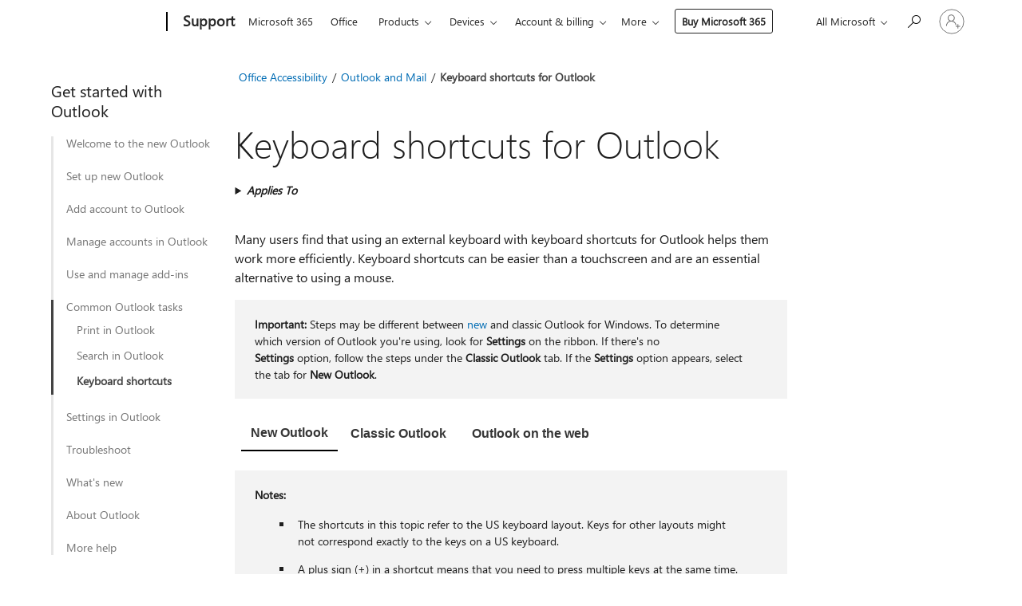

--- FILE ---
content_type: text/html; charset=utf-8
request_url: https://support.microsoft.com/en-us/office/keyboard-shortcuts-for-outlook-3cdeb221-7ae5-4c1d-8c1d-9e63216c1efd
body_size: 535980
content:

<!DOCTYPE html>
<html lang="en-US" dir="ltr">
<head>
	<meta charset="utf-8" />
	<meta name="viewport" content="width=device-width, initial-scale=1.0" />
	<title>Keyboard shortcuts for Outlook - Microsoft Support</title>
	
	
		<link rel="canonical" href="https://support.microsoft.com/en-us/office/keyboard-shortcuts-for-outlook-3cdeb221-7ae5-4c1d-8c1d-9e63216c1efd" />

			<link rel="alternate" hreflang="ar-SA" href="https://support.microsoft.com/ar-sa/office/%D8%A7%D8%AE%D8%AA%D8%B5%D8%A7%D8%B1%D8%A7%D8%AA-%D9%84%D9%88%D8%AD%D8%A9-%D8%A7%D9%84%D9%85%D9%81%D8%A7%D8%AA%D9%8A%D8%AD-%D9%84%D9%80-outlook-3cdeb221-7ae5-4c1d-8c1d-9e63216c1efd" />
			<link rel="alternate" hreflang="bg-BG" href="https://support.microsoft.com/bg-bg/office/%D0%BA%D0%BB%D0%B0%D0%B2%D0%B8%D1%88%D0%BD%D0%B8-%D0%BA%D0%BE%D0%BC%D0%B1%D0%B8%D0%BD%D0%B0%D1%86%D0%B8%D0%B8-%D0%B7%D0%B0-outlook-3cdeb221-7ae5-4c1d-8c1d-9e63216c1efd" />
			<link rel="alternate" hreflang="cs-CZ" href="https://support.microsoft.com/cs-cz/office/kl%C3%A1vesov%C3%A9-zkratky-v-outlooku-3cdeb221-7ae5-4c1d-8c1d-9e63216c1efd" />
			<link rel="alternate" hreflang="da-DK" href="https://support.microsoft.com/da-dk/office/tastaturgenveje-i-outlook-3cdeb221-7ae5-4c1d-8c1d-9e63216c1efd" />
			<link rel="alternate" hreflang="de-DE" href="https://support.microsoft.com/de-de/office/tastenkombinationen-f%C3%BCr-outlook-3cdeb221-7ae5-4c1d-8c1d-9e63216c1efd" />
			<link rel="alternate" hreflang="el-GR" href="https://support.microsoft.com/el-gr/office/%CF%83%CF%85%CE%BD%CF%84%CE%BF%CE%BC%CE%B5%CF%8D%CF%83%CE%B5%CE%B9%CF%82-%CF%80%CE%BB%CE%B7%CE%BA%CF%84%CF%81%CE%BF%CE%BB%CE%BF%CE%B3%CE%AF%CE%BF%CF%85-%CE%B3%CE%B9%CE%B1-%CF%84%CE%BF-outlook-3cdeb221-7ae5-4c1d-8c1d-9e63216c1efd" />
			<link rel="alternate" hreflang="en-AU" href="https://support.microsoft.com/en-au/office/keyboard-shortcuts-for-outlook-3cdeb221-7ae5-4c1d-8c1d-9e63216c1efd" />
			<link rel="alternate" hreflang="en-GB" href="https://support.microsoft.com/en-gb/office/keyboard-shortcuts-for-outlook-3cdeb221-7ae5-4c1d-8c1d-9e63216c1efd" />
			<link rel="alternate" hreflang="en-US" href="https://support.microsoft.com/en-us/office/keyboard-shortcuts-for-outlook-3cdeb221-7ae5-4c1d-8c1d-9e63216c1efd" />
			<link rel="alternate" hreflang="es-ES" href="https://support.microsoft.com/es-es/office/m%C3%A9todos-abreviados-de-teclado-para-outlook-3cdeb221-7ae5-4c1d-8c1d-9e63216c1efd" />
			<link rel="alternate" hreflang="et-EE" href="https://support.microsoft.com/et-ee/office/outlooki-kiirklahvid-3cdeb221-7ae5-4c1d-8c1d-9e63216c1efd" />
			<link rel="alternate" hreflang="fi-FI" href="https://support.microsoft.com/fi-fi/office/outlookin-pikan%C3%A4pp%C3%A4imet-3cdeb221-7ae5-4c1d-8c1d-9e63216c1efd" />
			<link rel="alternate" hreflang="fr-FR" href="https://support.microsoft.com/fr-fr/office/raccourcis-clavier-pour-outlook-3cdeb221-7ae5-4c1d-8c1d-9e63216c1efd" />
			<link rel="alternate" hreflang="he-IL" href="https://support.microsoft.com/he-il/office/%D7%A7%D7%99%D7%A6%D7%95%D7%A8%D7%99-%D7%9E%D7%A7%D7%A9%D7%99%D7%9D-%D7%A2%D7%91%D7%95%D7%A8-outlook-3cdeb221-7ae5-4c1d-8c1d-9e63216c1efd" />
			<link rel="alternate" hreflang="hr-HR" href="https://support.microsoft.com/hr-hr/office/tipkovni-pre%C4%8Daci-za-outlook-3cdeb221-7ae5-4c1d-8c1d-9e63216c1efd" />
			<link rel="alternate" hreflang="hu-HU" href="https://support.microsoft.com/hu-hu/office/az-outlook-billenty%C5%B1parancsai-3cdeb221-7ae5-4c1d-8c1d-9e63216c1efd" />
			<link rel="alternate" hreflang="id-ID" href="https://support.microsoft.com/id-id/office/pintasan-keyboard-untuk-outlook-3cdeb221-7ae5-4c1d-8c1d-9e63216c1efd" />
			<link rel="alternate" hreflang="it-IT" href="https://support.microsoft.com/it-it/office/scelte-rapide-da-tastiera-per-outlook-3cdeb221-7ae5-4c1d-8c1d-9e63216c1efd" />
			<link rel="alternate" hreflang="ja-JP" href="https://support.microsoft.com/ja-jp/office/outlook-%E3%81%AE%E3%82%AD%E3%83%BC%E3%83%9C%E3%83%BC%E3%83%89-%E3%82%B7%E3%83%A7%E3%83%BC%E3%83%88%E3%82%AB%E3%83%83%E3%83%88-3cdeb221-7ae5-4c1d-8c1d-9e63216c1efd" />
			<link rel="alternate" hreflang="ko-KR" href="https://support.microsoft.com/ko-kr/office/outlook%EC%9D%98-%EB%B0%94%EB%A1%9C-%EA%B0%80%EA%B8%B0-%ED%82%A4-3cdeb221-7ae5-4c1d-8c1d-9e63216c1efd" />
			<link rel="alternate" hreflang="lt-LT" href="https://support.microsoft.com/lt-lt/office/spartieji-klavi%C5%A1ai-programoje-outlook-3cdeb221-7ae5-4c1d-8c1d-9e63216c1efd" />
			<link rel="alternate" hreflang="lv-LV" href="https://support.microsoft.com/lv-lv/office/%C4%ABsin%C4%81jumtausti%C5%86i-programmai-outlook-3cdeb221-7ae5-4c1d-8c1d-9e63216c1efd" />
			<link rel="alternate" hreflang="nb-NO" href="https://support.microsoft.com/nb-no/office/hurtigtaster-for-outlook-3cdeb221-7ae5-4c1d-8c1d-9e63216c1efd" />
			<link rel="alternate" hreflang="nl-NL" href="https://support.microsoft.com/nl-nl/office/sneltoetsen-voor-outlook-3cdeb221-7ae5-4c1d-8c1d-9e63216c1efd" />
			<link rel="alternate" hreflang="pl-PL" href="https://support.microsoft.com/pl-pl/office/skr%C3%B3ty-klawiaturowe-w-programie-outlook-3cdeb221-7ae5-4c1d-8c1d-9e63216c1efd" />
			<link rel="alternate" hreflang="pt-BR" href="https://support.microsoft.com/pt-br/office/atalhos-de-teclado-do-outlook-3cdeb221-7ae5-4c1d-8c1d-9e63216c1efd" />
			<link rel="alternate" hreflang="pt-PT" href="https://support.microsoft.com/pt-pt/office/atalhos-de-teclado-do-outlook-3cdeb221-7ae5-4c1d-8c1d-9e63216c1efd" />
			<link rel="alternate" hreflang="ro-RO" href="https://support.microsoft.com/ro-ro/office/comenzi-rapide-de-la-tastatur%C4%83-pentru-outlook-3cdeb221-7ae5-4c1d-8c1d-9e63216c1efd" />
			<link rel="alternate" hreflang="ru-RU" href="https://support.microsoft.com/ru-ru/office/%D1%81%D0%BE%D1%87%D0%B5%D1%82%D0%B0%D0%BD%D0%B8%D1%8F-%D0%BA%D0%BB%D0%B0%D0%B2%D0%B8%D1%88-%D0%B2-outlook-3cdeb221-7ae5-4c1d-8c1d-9e63216c1efd" />
			<link rel="alternate" hreflang="sk-SK" href="https://support.microsoft.com/sk-sk/office/kl%C3%A1vesov%C3%A9-skratky-pre-outlook-3cdeb221-7ae5-4c1d-8c1d-9e63216c1efd" />
			<link rel="alternate" hreflang="sl-SI" href="https://support.microsoft.com/sl-si/office/bli%C5%BEnjice-na-tipkovnici-za-outlook-3cdeb221-7ae5-4c1d-8c1d-9e63216c1efd" />
			<link rel="alternate" hreflang="sr-Latn-RS" href="https://support.microsoft.com/sr-latn-rs/office/tasterske-pre%C4%8Dice-za-outlook-3cdeb221-7ae5-4c1d-8c1d-9e63216c1efd" />
			<link rel="alternate" hreflang="sv-SE" href="https://support.microsoft.com/sv-se/office/kortkommandon-i-outlook-3cdeb221-7ae5-4c1d-8c1d-9e63216c1efd" />
			<link rel="alternate" hreflang="th-TH" href="https://support.microsoft.com/th-th/office/%E0%B9%81%E0%B8%9B%E0%B9%89%E0%B8%99%E0%B8%9E%E0%B8%B4%E0%B8%A1%E0%B8%9E%E0%B9%8C%E0%B8%A5%E0%B8%B1%E0%B8%94%E0%B8%AA%E0%B8%B3%E0%B8%AB%E0%B8%A3%E0%B8%B1%E0%B8%9A-outlook-3cdeb221-7ae5-4c1d-8c1d-9e63216c1efd" />
			<link rel="alternate" hreflang="tr-TR" href="https://support.microsoft.com/tr-tr/office/outlook-ta-klavye-k%C4%B1sayollar%C4%B1-3cdeb221-7ae5-4c1d-8c1d-9e63216c1efd" />
			<link rel="alternate" hreflang="uk-UA" href="https://support.microsoft.com/uk-ua/office/%D1%81%D0%BF%D0%BE%D0%BB%D1%83%D1%87%D0%B5%D0%BD%D0%BD%D1%8F-%D0%BA%D0%BB%D0%B0%D0%B2%D1%96%D1%88-%D0%B2-outlook-3cdeb221-7ae5-4c1d-8c1d-9e63216c1efd" />
			<link rel="alternate" hreflang="vi-VN" href="https://support.microsoft.com/vi-vn/office/ph%C3%ADm-t%E1%BA%AFt-trong-outlook-3cdeb221-7ae5-4c1d-8c1d-9e63216c1efd" />
			<link rel="alternate" hreflang="zh-CN" href="https://support.microsoft.com/zh-cn/office/outlook-%E7%9A%84%E9%94%AE%E7%9B%98%E5%BF%AB%E6%8D%B7%E6%96%B9%E5%BC%8F-3cdeb221-7ae5-4c1d-8c1d-9e63216c1efd" />
			<link rel="alternate" hreflang="zh-HK" href="https://support.microsoft.com/zh-hk/office/outlook-%E7%9A%84%E9%8D%B5%E7%9B%A4%E5%BF%AB%E9%80%9F%E9%8D%B5-3cdeb221-7ae5-4c1d-8c1d-9e63216c1efd" />
			<link rel="alternate" hreflang="zh-TW" href="https://support.microsoft.com/zh-tw/office/outlook-%E7%9A%84%E9%8D%B5%E7%9B%A4%E5%BF%AB%E9%80%9F%E9%8D%B5-3cdeb221-7ae5-4c1d-8c1d-9e63216c1efd" />
	<meta name="awa-articleGuid" content="3cdeb221-7ae5-4c1d-8c1d-9e63216c1efd" />
	
	<meta name="description" content="Use keyboard shortcuts in Outlook to manage your email, tasks, contacts, meetings, and more. The shortcuts in this article refer to the US keyboard layout." />
	<meta name="firstPublishedDate" content="2014-10-28" />
	<meta name="lastPublishedDate" content="2026-02-02" />
	<meta name="commitId" content="345f27b7593383ef4848612a5dc6d55babf4f104" />
	<meta name="schemaName" content="HELP ARTICLE" />
	<meta name="awa-schemaName" content="HELP ARTICLE" />

	<meta name="search.applicationSuite" content="Outlook,Outlook,Outlook,Outlook,Outlook,Outlook" />
	<meta name="search.appverid" content="ZOL160,ZOL190,ZOL900,MOW150,OWC150,ZOL210,OIA160,NOW900,OWB150,MOW160,MOW190,ZOL240" />
	<meta name="search.audienceType" content="End User" />
	<meta name="search.contenttype" content="Reference" />
	<meta name="search.contextid" content="298,3084223,ms.exch.owab.KeyboardShortcuts,ms.exch.owac.KeyboardShortcuts" />
	<meta name="search.description" content="Use keyboard shortcuts in Outlook to manage your email, tasks, contacts, meetings, and more. The shortcuts in this article refer to the US keyboard layout." />
	<meta name="search.IsOfficeDoc" content="true" />
	<meta name="search.OCMSasset" content="HP010354403" />
	
	
	
	
	<meta name="search.sku" content="Outlook,Outlook Web App,Outlook for iOS and Android,Outlook on the web for Office 365 Business,Outlook on the web for Exchange Server,Outlook on the web for Exchange Server 2019" />
	<meta name="search.skuid" content="ZOL160,MOW150,OIA160,OWB150,MOW160,MOW190" />
	<meta name="search.softwareVersion" content="16,19,90,15,15,21,16,90,16,16,19,24" />
	<meta name="search.mkt" content="en-US" />

	
	
	<meta name="ms.lang" content="en" />
	<meta name="ms.loc" content="US" />
	<meta name="ms.ocpub.assetID" content="3cdeb221-7ae5-4c1d-8c1d-9e63216c1efd" />

	
	<meta name="awa-isContactUsAllowed" content="true" />
	<meta name="awa-asst" content="3cdeb221-7ae5-4c1d-8c1d-9e63216c1efd" />
	<meta name="awa-pageType" content="Article" />
	



	


<meta name="awa-env" content="Production" />
<meta name="awa-market" content="en-US" />
<meta name="awa-contentlang" content="en" />
<meta name="awa-userFlightingId" content="7fdc6b1f-5a74-44a9-aacc-b8f7e4291db5" />
<meta name="awa-expid" content="P-R-1753027-1-1;P-R-1087983-1-1;P-E-1693585-C1-3;P-E-1661482-C1-3;P-E-1660511-2-3;P-E-1656596-2-5;P-E-1551018-C1-8;P-E-1585233-C1-3;P-E-1570667-2-4;P-E-1560750-C1-7;P-E-1554013-2-6;P-E-1536917-C1-5;P-E-1526785-C1-5;P-E-1260007-C1-3;P-E-1247614-2-8;P-E-1046152-2-3;P-R-1545158-1-4;P-R-1426254-2-6;P-R-1392118-1-2;P-R-1245128-2-4;P-R-1235984-2-3;P-R-1211158-1-4;P-R-1150391-2-8;P-R-1150395-2-8;P-R-1150399-2-8;P-R-1150396-2-8;P-R-1150394-2-8;P-R-1150390-2-8;P-R-1150386-2-8;P-R-1146801-1-11;P-R-1141562-1-2;P-R-1141283-2-9;P-R-1136354-4-8;P-R-1119659-1-16;P-R-1119437-1-17;P-R-1116805-2-18;P-R-1116803-2-20;P-R-1114100-1-2;P-R-1100996-2-14;P-R-1096341-2-6;P-R-1089468-1-2;P-R-1085248-1-2;P-R-1072011-6-8;P-R-1033854-4-6;P-R-1029969-4-4;P-R-1020735-1-10;P-R-1018544-4-7;P-R-1009708-2-9;P-R-1005895-2-11;P-R-116475-1-23;P-R-113175-4-7;P-R-113174-1-2;P-R-110379-1-7;P-R-107838-1-7;P-R-106524-1-3;P-R-103787-2-5;P-R-101783-1-2;P-R-97577-1-5;P-R-97457-1-10;P-R-94390-1-2;P-R-94360-10-25;P-R-93416-1-3;P-R-90963-2-2;P-R-85265-4-8;P-R-73296-2-15" />
<meta name="awa-irisId" />
<meta name="awa-origindatacenter" content="East US" />
<meta name="awa-variationid" content="ECS" />
<meta name="awa-prdct" content="office.com" />
<meta name="awa-stv" content="3.0.0-b47a3c14e572f025bb2eae7468defa76c88ef5c3&#x2B;b47a3c14e572f025bb2eae7468defa76c88ef5c3" />


 
	<meta name="awa-title" content="Keyboard shortcuts for Outlook - Microsoft Support" />
	
	<meta name="awa-selfHelpExp" content="topbanner_outlook" />
	<meta name="awa-dataBoundary" content="WW" />

	<link rel="stylesheet" href="/css/fonts/site-fonts.css?v=XWcxZPSEmN3tnHWAVMOFsAlPJq7aug49fUGb8saTNjw" />
	<link rel="stylesheet" href="/css/glyphs/glyphs.css?v=VOnvhT441Pay0WAKH5gdcXXigXpiuNbaQcI9DgXyoDE" />

	

    <link rel="dns-prefetch" href="https://aadcdn.msftauth.net" />
    <link rel="preconnect" href="https://aadcdn.msftauth.net" crossorigin=&quot;anonymous&quot; />
    <link rel="dns-prefetch" href="https://browser.events.data.microsoft.com" />
    <link rel="preconnect" href="https://browser.events.data.microsoft.com" crossorigin=&quot;anonymous&quot; />
    <link rel="dns-prefetch" href="https://c.s-microsoft.com" />
    <link rel="preconnect" href="https://c.s-microsoft.com" crossorigin=&quot;anonymous&quot; />
    <link rel="dns-prefetch" href="https://img-prod-cms-rt-microsoft-com.akamaized.net" />
    <link rel="preconnect" href="https://img-prod-cms-rt-microsoft-com.akamaized.net" crossorigin=&quot;anonymous&quot; />
    <link rel="dns-prefetch" href="https://js.monitor.azure.com" />
    <link rel="preconnect" href="https://js.monitor.azure.com" crossorigin=&quot;anonymous&quot; />
    <link rel="dns-prefetch" href="https://logincdn.msauth.net" />
    <link rel="preconnect" href="https://logincdn.msauth.net" crossorigin=&quot;anonymous&quot; />
    <link rel="dns-prefetch" href="https://mem.gfx.ms" />
    <link rel="preconnect" href="https://mem.gfx.ms" crossorigin=&quot;anonymous&quot; />
    <link rel="dns-prefetch" href="https://www.microsoft.com" />
    <link rel="preconnect" href="https://www.microsoft.com" crossorigin=&quot;anonymous&quot; />


	<link rel="stylesheet" href="/css/Article/article.css?v=8DPw6NyG6bvzvGENuativBPQmvOlyKkv3N6s1Js-uss" />
	
	<link rel="stylesheet" href="/css/SearchBox/search-box.css?v=bybwzGBajHicVXspVs540UfV0swW0vCbOmBjBryj9N4" />
	<link rel="stylesheet" href="/css/sitewide/articleCss-overwrite.css?v=D0lQRoIlvFHSQBRTb-gAQ5KkFe8B8NuSoliBjnT5xZ4" />
	
	
	<link rel="stylesheet" href="/css/MeControlCallout/teaching-callout.css?v=690pjf05o15fVEafEpUwgaF8vqVfOkp5wP1Jl9gE99U" />
	
	<noscript>
		<link rel="stylesheet" href="/css/Article/article.noscript.css?v=88-vV8vIkcKpimEKjULkqpt8CxdXf5avAeGxsHgVOO0" />
	</noscript>

	<link rel="stylesheet" href="/css/promotionbanner/promotion-banner.css?v=cAmflE3c6Gw7niTOiMPEie9MY87yDE2mSl3DO7_jZRI" media="none" onload="this.media=&#x27;all&#x27;" /><noscript><link href="/css/promotionbanner/promotion-banner.css?v=cAmflE3c6Gw7niTOiMPEie9MY87yDE2mSl3DO7_jZRI" rel="stylesheet"></noscript>
	
	<link rel="stylesheet" href="/css/ArticleSupportBridge/article-support-bridge.css?v=R_P0TJvD9HoRHQBEdvBR1WhNn7dSbvOYWmVA9taxbpM" media="none" onload="this.media=&#x27;all&#x27;" /><noscript><link href="/css/ArticleSupportBridge/article-support-bridge.css?v=R_P0TJvD9HoRHQBEdvBR1WhNn7dSbvOYWmVA9taxbpM" rel="stylesheet"></noscript>
	<link rel="stylesheet" href="/css/StickyFeedback/sticky-feedback.css?v=cMfNdAUue7NxZUj3dIt_v5DIuzmw9ohJW109iXQpWnI" media="none" onload="this.media=&#x27;all&#x27;" /><noscript><link href="/css/StickyFeedback/sticky-feedback.css?v=cMfNdAUue7NxZUj3dIt_v5DIuzmw9ohJW109iXQpWnI" rel="stylesheet"></noscript>
	<link rel="stylesheet" href="/css/feedback/feedback.css?v=Rkcw_yfLWOMtOcWOljMOiZgymMcrG0GDpo4Lf-TUzPo" media="none" onload="this.media=&#x27;all&#x27;" /><noscript><link href="/css/feedback/feedback.css?v=Rkcw_yfLWOMtOcWOljMOiZgymMcrG0GDpo4Lf-TUzPo" rel="stylesheet"></noscript>
	
	

	<link rel="apple-touch-icon" sizes="180x180" href="/apple-touch-icon.png">
<link rel="icon" type="image/png" sizes="32x32" href="/favicon-32x32.png">
<link rel="icon" type="image/png" sizes="16x16" href="/favicon-16x16.png">


	
        <link rel="stylesheet" href="https://www.microsoft.com/onerfstatics/marketingsites-wcus-prod/west-european/shell/_scrf/css/themes=default.device=uplevel_web_pc/63-57d110/c9-be0100/a6-e969ef/43-9f2e7c/82-8b5456/a0-5d3913/4f-460e79/ae-f1ac0c?ver=2.0&amp;_cf=02242021_3231" type="text/css" media="all" />
    

	
		<link rel="stylesheet" href="/css/Article/left-nav.css?v=P4vuAkZCGQgjSSlYzU6z5FtdGykZHjeUthqLptyBPAk" />
		<link rel="stylesheet" href="/css/Article/multimedia-left-nav.css?v=WGrcIW6Ipz_Jwu3mzb5TNSNkonDhTQVz3J1KqMCSw9E" />
	
	
	<script type="text/javascript">
		var OOGlobal = {
			BaseDomain: location.protocol + "//" + location.host,
			Culture: "en-US",
			Language: "en",
			LCID: "1033",
			IsAuthenticated: "False",
			WebAppUrl: "https://office.com/start",
			GUID: "3cdeb221-7ae5-4c1d-8c1d-9e63216c1efd",
			Platform: navigator.platform,
			MixOembedUrl: "https://mix.office.com/oembed/",
			MixWatchUrl: "https://mix.office.com/watch/"
		};
	</script>

	
		


<script type="text/javascript">
	(function () {
		var creativeReady = false;
		var isSilentSignInComplete = false;
		var authInfo = {
			authType: "None",
			puid: "",
			tenantId: "",
			isAdult: true
			};

		var renderPromotion = function (dataBoundary) {
			if (creativeReady && isSilentSignInComplete) {
				window.UcsCreative.renderTemplate({
					partnerId: "7bb7e07d-3e57-4ee3-b78f-26a4292b841a",
					shouldSetUcsMuid: true,
					dataBoundary: dataBoundary,
					attributes: {
						placement: "88000534",
						locale: "en-us",
						country: "us",
						scs_ecsFlightId: "P-R-1753027-1;P-R-1087983-1;P-E-1693585-C1;P-E-1661482-C1;P-E-1660511-2;P-E-1656596-2;P-E-1551018-C1;P-E-1585233-C1;P-E-1570667-2;P-E-1560750-C1;P-E-1554013-2;P-E-1536917-C1;P-E-1526785-C1;P-E-1260007-C1;P-E-1247614-2;P-E-1046152-2;P-R-1545158-1;P-R-1426254-2;P-R-1392118-1;P-R-1245128-2;P-R-1235984-2;P-R-1211158-1;P-R-1150391-2;P-R-1150395-2;P-R-1150399-2;P-R-1150396-2;P-R-1150394-2;P-R-1150390-2;P-R-1150386-2;P-R-1146801-1;P-R-1141562-1;P-R-1141283-2;P-R-1136354-4;P-R-1119659-1;P-R-1119437-1;P-R-1116805-2;P-R-1116803-2;P-R-1114100-1;P-R-1100996-2;P-R-1096341-2;P-R-1089468-1;P-R-1085248-1;P-R-1072011-6;P-R-1033854-4;P-R-1029969-4;P-R-1020735-1;P-R-1018544-4;P-R-1009708-2;P-R-1005895-2;P-R-116475-1;P-R-113175-4;P-R-113174-1;P-R-110379-1;P-R-107838-1;P-R-106524-1;P-R-103787-2;P-R-101783-1;P-R-97577-1;P-R-97457-1;P-R-94390-1;P-R-94360-10;P-R-93416-1;P-R-90963-2;P-R-85265-4;P-R-73296-2",
						SCS_promotionCategory: "uhfbuybutton;topbanner_outlook",
						articleType: "topbanner_outlook",
						operatingSystem: "Mac",
						authType: authInfo.authType,
						PUID: authInfo.puid,
						TenantId: authInfo.tenantId,
                        TOPT: "",
                        AdditionalBannerId: "ucsRailInlineContainer",
					}
				});
			}
		};

		window.document.addEventListener('ucsCreativeRendered', function () {
			if (typeof window.initPromotionLogger !== 'undefined') {
				window.initPromotionLogger();
			}
		});

		window.document.addEventListener('ucsCreativeReady', function () {
			creativeReady = true;
			renderPromotion("WW");
		});

		if (!isSilentSignInComplete) {
			window.document.addEventListener('silentSignInComplete', function (event) {
				if (event.detail && event.detail.puid) {
					authInfo.isAdult = event.detail.isAdult;
					authInfo.authType = event.detail.authType;
					authInfo.puid = event.detail.puid;
					authInfo.tenantId = event.detail.account.tenantId;
				}

				isSilentSignInComplete = true;
				renderPromotion(event.detail.dataBoundary);
			});
		}
	})();
</script>

<script type="text/javascript" defer src="/lib/ucs/dist/ucsCreativeService.js?v=RNwXI4r6IRH1mrd2dPPGZEYOQnUcs8HAddnyceXlw88"></script>
	

	<script>
		if (window.location.search) {
			var params = new URLSearchParams(window.location.search);
			if (params.has('action') && params.get('action') === 'download'){
				params.delete('action');
			}

			history.replaceState({}, '', window.location.pathname + (params.toString() ? '?' + params.toString() : ''));
		}
	</script>


</head>
<body class="supCont ocArticle">
	<div id="ocBodyWrapper">
		
		

<div class="supLeftNavMobileView" dir="ltr">
	<div class="supLeftNavMobileViewHeader">
		<div class="supLeftNavMobileViewHeaderTitle" role="heading" aria-level="2">Related topics</div>
		<div class="supLeftNavMobileViewCloseButton">
			<a href="javascript:" class="supLeftNavMobileViewClose" ms.interactiontype="11" data-bi-bhvr="HIDE" data-bi-area="Banner" ms.pgarea="leftnav" role="button" aria-label="Close">&times;</a>
		</div>
	</div>
	
	<div class="supLeftNavMobileViewContent grd" role="complementary" aria-label="Related Links" ms.pgarea="leftnav" data-bi-area="leftnav">
		

	<div role="heading" aria-level="2" id="supLeftNavMobileDisplayTitle" tabindex="-1">Get started with Outlook</div>
			<div class="supLeftNavCategory">
				<div class="supLeftNavCategoryTitle">
					<a class="supLeftNavLink" data-bi-slot="1" href="/en-us/office/getting-started-with-the-new-outlook-for-windows-656bb8d9-5a60-49b2-a98b-ba7822bc7627">Welcome to the new Outlook</a>
				</div>
				<ul class="supLeftNavArticles">
							<li class="supLeftNavArticle">
								<a class="supLeftNavLink" data-bi-slot="2" href="/en-us/office/getting-started-with-the-new-outlook-for-windows-656bb8d9-5a60-49b2-a98b-ba7822bc7627">Get started</a>
							</li>
							<li class="supLeftNavArticle">
								<a class="supLeftNavLink" data-bi-slot="3" href="/en-us/office/outlook-for-windows-the-future-of-mail-calendar-and-people-on-windows-11-715fc27c-e0f4-4652-9174-47faa751b199">Changes to Mail, Calendar, People apps</a>
							</li>
							<li class="supLeftNavArticle">
								<a class="supLeftNavLink" data-bi-slot="4" href="/en-us/office/feature-comparison-between-new-outlook-and-classic-outlook-de453583-1e76-48bf-975a-2e9cd2ee16dd">Feature comparison</a>
							</li>
				</ul>
			</div>
			<div class="supLeftNavCategory">
				<div class="supLeftNavCategoryTitle">
					<a class="supLeftNavLink" data-bi-slot="2" href="/en-us/office/start-using-new-outlook-for-windows-4395454d-cb2f-4c16-bb24-fa4bb36650ae">Set up new Outlook</a>
				</div>
				<ul class="supLeftNavArticles">
							<li class="supLeftNavArticle">
								<a class="supLeftNavLink" data-bi-slot="3" href="/en-us/office/start-using-new-outlook-for-windows-4395454d-cb2f-4c16-bb24-fa4bb36650ae">Set up new Outlook</a>
							</li>
							<li class="supLeftNavArticle">
								<a class="supLeftNavLink" data-bi-slot="4" href="/en-us/office/import-settings-and-install-add-ins-on-new-outlook-for-windows-b85ce5ff-bef3-45ae-9e95-9d63c514abdc">Import settings</a>
							</li>
							<li class="supLeftNavArticle">
								<a class="supLeftNavLink" data-bi-slot="5" href="/en-us/office/run-new-outlook-and-classic-outlook-side-by-side-a624c36d-c50f-43bc-9c8b-dd17b5690ffb">Run side-by-side</a>
							</li>
							<li class="supLeftNavArticle">
								<a class="supLeftNavLink" data-bi-slot="6" href="/en-us/office/work-offline-in-outlook-2460e4a8-16c7-47fc-b204-b1549275aac9">Work offline</a>
							</li>
				</ul>
			</div>
			<div class="supLeftNavCategory">
				<div class="supLeftNavCategoryTitle">
					<a class="supLeftNavLink" data-bi-slot="3" href="/en-us/office/add-an-email-account-to-outlook-for-windows-6e27792a-9267-4aa4-8bb6-c84ef146101b">Add account to Outlook</a>
				</div>
				<ul class="supLeftNavArticles">
							<li class="supLeftNavArticle">
								<a class="supLeftNavLink" data-bi-slot="4" href="/en-us/office/add-an-email-account-to-outlook-for-windows-6e27792a-9267-4aa4-8bb6-c84ef146101b">Add an email account</a>
							</li>
							<li class="supLeftNavArticle">
								<a class="supLeftNavLink" data-bi-slot="5" href="/en-us/office/add-a-gmail-account-to-outlook-for-windows-70191667-9c52-4581-990e-e30318c2c081">Add a Gmail account</a>
							</li>
							<li class="supLeftNavArticle">
								<a class="supLeftNavLink" data-bi-slot="6" href="/en-us/office/add-or-manage-an-icloud-email-account-in-outlook-4aed8b3d-3c68-4743-8973-f6bd1c56e040">Add an iCloud account</a>
							</li>
							<li class="supLeftNavArticle">
								<a class="supLeftNavLink" data-bi-slot="7" href="/en-us/office/add-or-manage-a-yahoo-email-account-in-outlook-ff76dd33-3127-42ac-b93f-1da2dc9054c7">Add a Yahoo! account</a>
							</li>
				</ul>
			</div>
			<div class="supLeftNavCategory">
				<div class="supLeftNavCategoryTitle">
					<a class="supLeftNavLink" data-bi-slot="4" href="/en-us/office/sync-your-account-in-outlook-to-the-microsoft-cloud-985f9e19-d308-4e85-9d1d-0c6f32f8e981">Manage accounts in Outlook</a>
				</div>
				<ul class="supLeftNavArticles">
							<li class="supLeftNavArticle">
								<a class="supLeftNavLink" data-bi-slot="5" href="/en-us/office/sync-your-account-in-outlook-to-the-microsoft-cloud-985f9e19-d308-4e85-9d1d-0c6f32f8e981">Sync your account</a>
							</li>
				</ul>
			</div>
			<div class="supLeftNavCategory">
				<div class="supLeftNavCategoryTitle">
					<a class="supLeftNavLink" data-bi-slot="5" href="/en-us/office/use-add-ins-in-outlook-1ee261f9-49bf-4ba6-b3e2-2ba7bcab64c8">Use and manage add-ins</a>
				</div>
				<ul class="supLeftNavArticles">
							<li class="supLeftNavArticle">
								<a class="supLeftNavLink" data-bi-slot="6" href="/en-us/office/use-add-ins-in-outlook-1ee261f9-49bf-4ba6-b3e2-2ba7bcab64c8">Use an add-in</a>
							</li>
				</ul>
			</div>
			<div class="supLeftNavCategory supLeftNavActiveCategory">
				<div class="supLeftNavCategoryTitle">
					<a class="supLeftNavLink" ms.interactiontype="11" data-bi-slot="6" href="/en-us/office/print-messages-calendars-or-other-outlook-items-d2c0b12b-e308-41ce-9016-a3089ebdbe38">Common Outlook tasks</a>
				</div>
				<ul class="supLeftNavArticles">
							<li class="supLeftNavArticle">
								<a class="supLeftNavLink" data-bi-slot="7" href="/en-us/office/print-messages-calendars-or-other-outlook-items-d2c0b12b-e308-41ce-9016-a3089ebdbe38">Print in Outlook</a>
							</li>
							<li class="supLeftNavArticle">
								<a class="supLeftNavLink" data-bi-slot="8" href="/en-us/office/how-to-search-in-outlook-d824d1e9-a255-4c8a-8553-276fb895a8da">Search in Outlook</a>
							</li>
							<li class="supLeftNavArticle supLeftNavCurrentArticle">
								<a class="supLeftNavLink" data-bi-slot="9" aria-current="page" href="/en-us/office/keyboard-shortcuts-for-outlook-3cdeb221-7ae5-4c1d-8c1d-9e63216c1efd">Keyboard shortcuts</a>
							</li>
				</ul>
			</div>
			<div class="supLeftNavCategory">
				<div class="supLeftNavCategoryTitle">
					<a class="supLeftNavLink" data-bi-slot="7" href="/en-us/office/manage-time-zone-settings-in-outlook-65239869-12e7-4a9d-bca1-76b0ad7ce273">Settings in Outlook</a>
				</div>
				<ul class="supLeftNavArticles">
							<li class="supLeftNavArticle">
								<a class="supLeftNavLink" data-bi-slot="8" href="/en-us/office/manage-time-zone-settings-in-outlook-65239869-12e7-4a9d-bca1-76b0ad7ce273">Time zone settings</a>
							</li>
							<li class="supLeftNavArticle">
								<a class="supLeftNavLink" data-bi-slot="9" href="/en-us/office/manage-language-settings-in-outlook-8a34d50d-81b4-40c2-b304-b3d043566389">Language settings</a>
							</li>
							<li class="supLeftNavArticle">
								<a class="supLeftNavLink" data-bi-slot="10" href="/en-us/office/turn-new-message-alert-pop-up-on-or-off-in-outlook-9940c70e-b306-442e-a856-d94b20318481">Desktop alert notification</a>
							</li>
				</ul>
			</div>
			<div class="supLeftNavCategory">
				<div class="supLeftNavCategoryTitle">
					<a class="supLeftNavLink" data-bi-slot="8" href="/en-us/office/troubleshoot-outlook-email-setup-8da1fb2d-316b-4448-a7cd-f543dd083315">Troubleshoot</a>
				</div>
				<ul class="supLeftNavArticles">
							<li class="supLeftNavArticle">
								<a class="supLeftNavLink" data-bi-slot="9" href="/en-us/office/troubleshoot-outlook-email-setup-8da1fb2d-316b-4448-a7cd-f543dd083315">Troubleshoot Outlook email setup</a>
							</li>
							<li class="supLeftNavArticle">
								<a class="supLeftNavLink" data-bi-slot="10" href="/en-us/office/troubleshoot-outlook-for-windows-issues-241bb0fc-b201-4bb2-98d3-74750a27029e">Troubleshoot Outlook for Windows</a>
							</li>
							<li class="supLeftNavArticle">
								<a class="supLeftNavLink" data-bi-slot="11" href="/en-us/office/-you-may-need-to-use-an-app-password-message-when-adding-an-account-to-outlook-9181c631-c003-4ade-896b-16b550b6cf47">You may need an app password</a>
							</li>
							<li class="supLeftNavArticle">
								<a class="supLeftNavLink" data-bi-slot="12" href="/en-us/office/outlook-notifications-aren-t-working-97475add-c582-4a06-9d42-fc115fa9e3c6">Troubleshoot notifications</a>
							</li>
				</ul>
			</div>
			<div class="supLeftNavCategory">
				<div class="supLeftNavCategoryTitle">
					<a class="supLeftNavLink" data-bi-slot="9" href="/en-us/office/what-s-new-in-new-outlook-for-windows-c4c33813-1e9a-4304-8499-90fe7f164bd1">What&#x27;s new</a>
				</div>
				<ul class="supLeftNavArticles">
							<li class="supLeftNavArticle">
								<a class="supLeftNavLink" data-bi-slot="10" href="/en-us/office/what-s-new-in-new-outlook-for-windows-c4c33813-1e9a-4304-8499-90fe7f164bd1">What&#x27;s new</a>
							</li>
				</ul>
			</div>
			<div class="supLeftNavCategory">
				<div class="supLeftNavCategoryTitle">
					<a class="supLeftNavLink" data-bi-slot="10" href="/en-us/office/what-version-of-outlook-do-i-have-b3a9568c-edb5-42b9-9825-d48d82b2257c">About Outlook</a>
				</div>
				<ul class="supLeftNavArticles">
							<li class="supLeftNavArticle">
								<a class="supLeftNavLink" data-bi-slot="11" href="/en-us/office/what-version-of-outlook-do-i-have-b3a9568c-edb5-42b9-9825-d48d82b2257c">Versions of Outlook</a>
							</li>
				</ul>
			</div>
			<div class="supLeftNavCategory">
				<div class="supLeftNavCategoryTitle">
					<a class="supLeftNavLink" data-bi-slot="11" href="/en-us/office/help-for-mail-calendar-people-and-more-a32f1af9-2e2b-4b0f-a36a-94c2737120ae">More help</a>
				</div>
				<ul class="supLeftNavArticles">
							<li class="supLeftNavArticle">
								<a class="supLeftNavLink" data-bi-slot="12" href="/en-us/office/help-for-mail-calendar-people-and-more-a32f1af9-2e2b-4b0f-a36a-94c2737120ae">Mail, calendar, people, and more</a>
							</li>
				</ul>
			</div>

	</div>
</div>
	

		<div class="ucsUhfContainer"></div>

		
            <div id="headerArea" class="uhf"  data-m='{"cN":"headerArea","cT":"Area_coreuiArea","id":"a1Body","sN":1,"aN":"Body"}'>
                <div id="headerRegion"      data-region-key="headerregion" data-m='{"cN":"headerRegion","cT":"Region_coreui-region","id":"r1a1","sN":1,"aN":"a1"}' >

    <div  id="headerUniversalHeader" data-m='{"cN":"headerUniversalHeader","cT":"Module_coreui-universalheader","id":"m1r1a1","sN":1,"aN":"r1a1"}'  data-module-id="Category|headerRegion|coreui-region|headerUniversalHeader|coreui-universalheader">
        






        <a id="uhfSkipToMain" class="m-skip-to-main" href="javascript:void(0)" data-href="#supArticleContent" tabindex="0" data-m='{"cN":"Skip to content_nonnav","id":"nn1m1r1a1","sN":1,"aN":"m1r1a1"}'>Skip to main content</a>


<header class="c-uhfh context-uhf no-js c-sgl-stck c-category-header " itemscope="itemscope" data-header-footprint="/SMCConvergence/ContextualHeader-Microsoft365, fromService: True"   data-magict="true"   itemtype="http://schema.org/Organization">
    <div class="theme-light js-global-head f-closed  global-head-cont" data-m='{"cN":"Universal Header_cont","cT":"Container","id":"c2m1r1a1","sN":2,"aN":"m1r1a1"}'>
        <div class="c-uhfh-gcontainer-st">
            <button type="button" class="c-action-trigger c-glyph glyph-global-nav-button" aria-label="All Microsoft expand to see list of Microsoft products and services" initialState-label="All Microsoft expand to see list of Microsoft products and services" toggleState-label="Close All Microsoft list" aria-expanded="false" data-m='{"cN":"Mobile menu button_nonnav","id":"nn1c2m1r1a1","sN":1,"aN":"c2m1r1a1"}'></button>
            <button type="button" class="c-action-trigger c-glyph glyph-arrow-htmllegacy c-close-search" aria-label="Close search" aria-expanded="false" data-m='{"cN":"Close Search_nonnav","id":"nn2c2m1r1a1","sN":2,"aN":"c2m1r1a1"}'></button>
                    <a id="uhfLogo" class="c-logo c-sgl-stk-uhfLogo" itemprop="url" href="https://www.microsoft.com" aria-label="Microsoft" data-m='{"cN":"GlobalNav_Logo_cont","cT":"Container","id":"c3c2m1r1a1","sN":3,"aN":"c2m1r1a1"}'>
                        <img alt="" itemprop="logo" class="c-image" src="https://uhf.microsoft.com/images/microsoft/RE1Mu3b.png" role="presentation" aria-hidden="true" />
                        <span itemprop="name" role="presentation" aria-hidden="true">Microsoft</span>
                    </a>
            <div class="f-mobile-title">
                <button type="button" class="c-action-trigger c-glyph glyph-chevron-left" aria-label="See more menu options" data-m='{"cN":"Mobile back button_nonnav","id":"nn4c2m1r1a1","sN":4,"aN":"c2m1r1a1"}'></button>
                <span data-global-title="Microsoft home" class="js-mobile-title">Support</span>
                <button type="button" class="c-action-trigger c-glyph glyph-chevron-right" aria-label="See more menu options" data-m='{"cN":"Mobile forward button_nonnav","id":"nn5c2m1r1a1","sN":5,"aN":"c2m1r1a1"}'></button>
            </div>
                    <div class="c-show-pipe x-hidden-vp-mobile-st">
                        <a id="uhfCatLogo" class="c-logo c-cat-logo" href="https://support.microsoft.com/en-us" aria-label="Support" itemprop="url" data-m='{"cN":"CatNav_Support_nav","id":"n6c2m1r1a1","sN":6,"aN":"c2m1r1a1"}'>
                                <span>Support</span>
                        </a>
                    </div>
                <div class="cat-logo-button-cont x-hidden">
                        <button type="button" id="uhfCatLogoButton" class="c-cat-logo-button x-hidden" aria-expanded="false" aria-label="Support" data-m='{"cN":"Support_nonnav","id":"nn7c2m1r1a1","sN":7,"aN":"c2m1r1a1"}'>
                            Support
                        </button>
                </div>



                    <nav id="uhf-g-nav" aria-label="Contextual menu" class="c-uhfh-gnav" data-m='{"cN":"Category nav_cont","cT":"Container","id":"c8c2m1r1a1","sN":8,"aN":"c2m1r1a1"}'>
            <ul class="js-paddle-items">
                    <li class="single-link js-nav-menu x-hidden-none-mobile-vp uhf-menu-item">
                        <a class="c-uhf-nav-link" href="https://support.microsoft.com/en-us" data-m='{"cN":"CatNav_Home_nav","id":"n1c8c2m1r1a1","sN":1,"aN":"c8c2m1r1a1"}' > Home </a>
                    </li>
                                        <li class="single-link js-nav-menu uhf-menu-item">
                            <a id="c-shellmenu_0" class="c-uhf-nav-link" href="https://www.microsoft.com/microsoft-365?ocid=cmmttvzgpuy" data-m='{"id":"n2c8c2m1r1a1","sN":2,"aN":"c8c2m1r1a1"}'>Microsoft 365</a>
                        </li>
                        <li class="single-link js-nav-menu uhf-menu-item">
                            <a id="c-shellmenu_1" class="c-uhf-nav-link" href="https://www.microsoft.com/microsoft-365/microsoft-office?ocid=cmml7tr0rib" data-m='{"id":"n3c8c2m1r1a1","sN":3,"aN":"c8c2m1r1a1"}'>Office</a>
                        </li>
                        <li class="nested-menu uhf-menu-item">
                            <div class="c-uhf-menu js-nav-menu">
                                <button type="button" id="c-shellmenu_2"  aria-expanded="false" data-m='{"id":"nn4c8c2m1r1a1","sN":4,"aN":"c8c2m1r1a1"}'>Products</button>

                                <ul class="" data-class-idn="" aria-hidden="true" data-m='{"cT":"Container","id":"c5c8c2m1r1a1","sN":5,"aN":"c8c2m1r1a1"}'>
        <li class="js-nav-menu single-link" data-m='{"cT":"Container","id":"c1c5c8c2m1r1a1","sN":1,"aN":"c5c8c2m1r1a1"}'>
            <a id="c-shellmenu_3" class="js-subm-uhf-nav-link" href="https://support.microsoft.com/en-us/microsoft-365" data-m='{"id":"n1c1c5c8c2m1r1a1","sN":1,"aN":"c1c5c8c2m1r1a1"}'>Microsoft 365</a>
            
        </li>
        <li class="js-nav-menu single-link" data-m='{"cT":"Container","id":"c2c5c8c2m1r1a1","sN":2,"aN":"c5c8c2m1r1a1"}'>
            <a id="c-shellmenu_4" class="js-subm-uhf-nav-link" href="https://support.microsoft.com/en-us/outlook" data-m='{"id":"n1c2c5c8c2m1r1a1","sN":1,"aN":"c2c5c8c2m1r1a1"}'>Outlook</a>
            
        </li>
        <li class="js-nav-menu single-link" data-m='{"cT":"Container","id":"c3c5c8c2m1r1a1","sN":3,"aN":"c5c8c2m1r1a1"}'>
            <a id="c-shellmenu_5" class="js-subm-uhf-nav-link" href="https://support.microsoft.com/en-us/teams" data-m='{"id":"n1c3c5c8c2m1r1a1","sN":1,"aN":"c3c5c8c2m1r1a1"}'>Microsoft Teams</a>
            
        </li>
        <li class="js-nav-menu single-link" data-m='{"cT":"Container","id":"c4c5c8c2m1r1a1","sN":4,"aN":"c5c8c2m1r1a1"}'>
            <a id="c-shellmenu_6" class="js-subm-uhf-nav-link" href="https://support.microsoft.com/en-us/onedrive" data-m='{"id":"n1c4c5c8c2m1r1a1","sN":1,"aN":"c4c5c8c2m1r1a1"}'>OneDrive</a>
            
        </li>
        <li class="js-nav-menu single-link" data-m='{"cT":"Container","id":"c5c5c8c2m1r1a1","sN":5,"aN":"c5c8c2m1r1a1"}'>
            <a id="c-shellmenu_7" class="js-subm-uhf-nav-link" href="https://support.microsoft.com/en-us/microsoft-copilot" data-m='{"id":"n1c5c5c8c2m1r1a1","sN":1,"aN":"c5c5c8c2m1r1a1"}'>Microsoft Copilot</a>
            
        </li>
        <li class="js-nav-menu single-link" data-m='{"cT":"Container","id":"c6c5c8c2m1r1a1","sN":6,"aN":"c5c8c2m1r1a1"}'>
            <a id="c-shellmenu_8" class="js-subm-uhf-nav-link" href="https://support.microsoft.com/en-us/onenote" data-m='{"id":"n1c6c5c8c2m1r1a1","sN":1,"aN":"c6c5c8c2m1r1a1"}'>OneNote</a>
            
        </li>
        <li class="js-nav-menu single-link" data-m='{"cT":"Container","id":"c7c5c8c2m1r1a1","sN":7,"aN":"c5c8c2m1r1a1"}'>
            <a id="c-shellmenu_9" class="js-subm-uhf-nav-link" href="https://support.microsoft.com/en-us/windows" data-m='{"id":"n1c7c5c8c2m1r1a1","sN":1,"aN":"c7c5c8c2m1r1a1"}'>Windows</a>
            
        </li>
        <li class="js-nav-menu single-link" data-m='{"cT":"Container","id":"c8c5c8c2m1r1a1","sN":8,"aN":"c5c8c2m1r1a1"}'>
            <a id="c-shellmenu_10" class="js-subm-uhf-nav-link" href="https://support.microsoft.com/en-us/all-products" data-m='{"id":"n1c8c5c8c2m1r1a1","sN":1,"aN":"c8c5c8c2m1r1a1"}'>more ...</a>
            
        </li>
                                                    
                                </ul>
                            </div>
                        </li>                        <li class="nested-menu uhf-menu-item">
                            <div class="c-uhf-menu js-nav-menu">
                                <button type="button" id="c-shellmenu_11"  aria-expanded="false" data-m='{"id":"nn6c8c2m1r1a1","sN":6,"aN":"c8c2m1r1a1"}'>Devices</button>

                                <ul class="" data-class-idn="" aria-hidden="true" data-m='{"cT":"Container","id":"c7c8c2m1r1a1","sN":7,"aN":"c8c2m1r1a1"}'>
        <li class="js-nav-menu single-link" data-m='{"cT":"Container","id":"c1c7c8c2m1r1a1","sN":1,"aN":"c7c8c2m1r1a1"}'>
            <a id="c-shellmenu_12" class="js-subm-uhf-nav-link" href="https://support.microsoft.com/en-us/surface" data-m='{"id":"n1c1c7c8c2m1r1a1","sN":1,"aN":"c1c7c8c2m1r1a1"}'>Surface</a>
            
        </li>
        <li class="js-nav-menu single-link" data-m='{"cT":"Container","id":"c2c7c8c2m1r1a1","sN":2,"aN":"c7c8c2m1r1a1"}'>
            <a id="c-shellmenu_13" class="js-subm-uhf-nav-link" href="https://support.microsoft.com/en-us/pc-accessories" data-m='{"id":"n1c2c7c8c2m1r1a1","sN":1,"aN":"c2c7c8c2m1r1a1"}'>PC Accessories</a>
            
        </li>
        <li class="js-nav-menu single-link" data-m='{"cT":"Container","id":"c3c7c8c2m1r1a1","sN":3,"aN":"c7c8c2m1r1a1"}'>
            <a id="c-shellmenu_14" class="js-subm-uhf-nav-link" href="https://support.xbox.com/" data-m='{"id":"n1c3c7c8c2m1r1a1","sN":1,"aN":"c3c7c8c2m1r1a1"}'>Xbox</a>
            
        </li>
        <li class="js-nav-menu single-link" data-m='{"cT":"Container","id":"c4c7c8c2m1r1a1","sN":4,"aN":"c7c8c2m1r1a1"}'>
            <a id="c-shellmenu_15" class="js-subm-uhf-nav-link" href="https://support.xbox.com/help/games-apps/my-games-apps/all-about-pc-gaming" data-m='{"id":"n1c4c7c8c2m1r1a1","sN":1,"aN":"c4c7c8c2m1r1a1"}'>PC Gaming</a>
            
        </li>
        <li class="js-nav-menu single-link" data-m='{"cT":"Container","id":"c5c7c8c2m1r1a1","sN":5,"aN":"c7c8c2m1r1a1"}'>
            <a id="c-shellmenu_16" class="js-subm-uhf-nav-link" href="https://docs.microsoft.com/hololens/" data-m='{"id":"n1c5c7c8c2m1r1a1","sN":1,"aN":"c5c7c8c2m1r1a1"}'>HoloLens</a>
            
        </li>
        <li class="js-nav-menu single-link" data-m='{"cT":"Container","id":"c6c7c8c2m1r1a1","sN":6,"aN":"c7c8c2m1r1a1"}'>
            <a id="c-shellmenu_17" class="js-subm-uhf-nav-link" href="https://learn.microsoft.com/surface-hub/" data-m='{"id":"n1c6c7c8c2m1r1a1","sN":1,"aN":"c6c7c8c2m1r1a1"}'>Surface Hub</a>
            
        </li>
        <li class="js-nav-menu single-link" data-m='{"cT":"Container","id":"c7c7c8c2m1r1a1","sN":7,"aN":"c7c8c2m1r1a1"}'>
            <a id="c-shellmenu_18" class="js-subm-uhf-nav-link" href="https://support.microsoft.com/en-us/warranty" data-m='{"id":"n1c7c7c8c2m1r1a1","sN":1,"aN":"c7c7c8c2m1r1a1"}'>Hardware warranties</a>
            
        </li>
                                                    
                                </ul>
                            </div>
                        </li>                        <li class="nested-menu uhf-menu-item">
                            <div class="c-uhf-menu js-nav-menu">
                                <button type="button" id="c-shellmenu_19"  aria-expanded="false" data-m='{"id":"nn8c8c2m1r1a1","sN":8,"aN":"c8c2m1r1a1"}'>Account &amp; billing</button>

                                <ul class="" data-class-idn="" aria-hidden="true" data-m='{"cT":"Container","id":"c9c8c2m1r1a1","sN":9,"aN":"c8c2m1r1a1"}'>
        <li class="js-nav-menu single-link" data-m='{"cT":"Container","id":"c1c9c8c2m1r1a1","sN":1,"aN":"c9c8c2m1r1a1"}'>
            <a id="c-shellmenu_20" class="js-subm-uhf-nav-link" href="https://support.microsoft.com/en-us/account" data-m='{"id":"n1c1c9c8c2m1r1a1","sN":1,"aN":"c1c9c8c2m1r1a1"}'>Account</a>
            
        </li>
        <li class="js-nav-menu single-link" data-m='{"cT":"Container","id":"c2c9c8c2m1r1a1","sN":2,"aN":"c9c8c2m1r1a1"}'>
            <a id="c-shellmenu_21" class="js-subm-uhf-nav-link" href="https://support.microsoft.com/en-us/microsoft-store-and-billing" data-m='{"id":"n1c2c9c8c2m1r1a1","sN":1,"aN":"c2c9c8c2m1r1a1"}'>Microsoft Store &amp; billing</a>
            
        </li>
                                                    
                                </ul>
                            </div>
                        </li>                        <li class="nested-menu uhf-menu-item">
                            <div class="c-uhf-menu js-nav-menu">
                                <button type="button" id="c-shellmenu_22"  aria-expanded="false" data-m='{"id":"nn10c8c2m1r1a1","sN":10,"aN":"c8c2m1r1a1"}'>Resources</button>

                                <ul class="" data-class-idn="" aria-hidden="true" data-m='{"cT":"Container","id":"c11c8c2m1r1a1","sN":11,"aN":"c8c2m1r1a1"}'>
        <li class="js-nav-menu single-link" data-m='{"cT":"Container","id":"c1c11c8c2m1r1a1","sN":1,"aN":"c11c8c2m1r1a1"}'>
            <a id="c-shellmenu_23" class="js-subm-uhf-nav-link" href="https://support.microsoft.com/en-us/office/4414eaaf-0478-48be-9c42-23adc4716658" data-m='{"id":"n1c1c11c8c2m1r1a1","sN":1,"aN":"c1c11c8c2m1r1a1"}'>Install Microsoft 365</a>
            
        </li>
        <li class="js-nav-menu single-link" data-m='{"cT":"Container","id":"c2c11c8c2m1r1a1","sN":2,"aN":"c11c8c2m1r1a1"}'>
            <a id="c-shellmenu_24" class="js-subm-uhf-nav-link" href="https://answers.microsoft.com/lang/msoffice/forum" data-m='{"id":"n1c2c11c8c2m1r1a1","sN":1,"aN":"c2c11c8c2m1r1a1"}'>Community forums</a>
            
        </li>
        <li class="js-nav-menu single-link" data-m='{"cT":"Container","id":"c3c11c8c2m1r1a1","sN":3,"aN":"c11c8c2m1r1a1"}'>
            <a id="c-shellmenu_25" class="js-subm-uhf-nav-link" href="https://portal.office.com/AdminPortal#/support" data-m='{"id":"n1c3c11c8c2m1r1a1","sN":1,"aN":"c3c11c8c2m1r1a1"}'>Microsoft 365 Admins</a>
            
        </li>
        <li class="js-nav-menu single-link" data-m='{"cT":"Container","id":"c4c11c8c2m1r1a1","sN":4,"aN":"c11c8c2m1r1a1"}'>
            <a id="c-shellmenu_26" class="js-subm-uhf-nav-link" href="https://go.microsoft.com/fwlink/?linkid=2224585" data-m='{"id":"n1c4c11c8c2m1r1a1","sN":1,"aN":"c4c11c8c2m1r1a1"}'>Small Business Portal</a>
            
        </li>
        <li class="js-nav-menu single-link" data-m='{"cT":"Container","id":"c5c11c8c2m1r1a1","sN":5,"aN":"c11c8c2m1r1a1"}'>
            <a id="c-shellmenu_27" class="js-subm-uhf-nav-link" href="https://developer.microsoft.com/" data-m='{"id":"n1c5c11c8c2m1r1a1","sN":1,"aN":"c5c11c8c2m1r1a1"}'>Developer</a>
            
        </li>
        <li class="js-nav-menu single-link" data-m='{"cT":"Container","id":"c6c11c8c2m1r1a1","sN":6,"aN":"c11c8c2m1r1a1"}'>
            <a id="c-shellmenu_28" class="js-subm-uhf-nav-link" href="https://support.microsoft.com/en-us/education" data-m='{"id":"n1c6c11c8c2m1r1a1","sN":1,"aN":"c6c11c8c2m1r1a1"}'>Education</a>
            
        </li>
        <li class="js-nav-menu single-link" data-m='{"cT":"Container","id":"c7c11c8c2m1r1a1","sN":7,"aN":"c11c8c2m1r1a1"}'>
            <a id="c-shellmenu_29" class="js-subm-uhf-nav-link" href="https://www.microsoft.com/reportascam/" data-m='{"id":"n1c7c11c8c2m1r1a1","sN":1,"aN":"c7c11c8c2m1r1a1"}'>Report a support scam</a>
            
        </li>
        <li class="js-nav-menu single-link" data-m='{"cT":"Container","id":"c8c11c8c2m1r1a1","sN":8,"aN":"c11c8c2m1r1a1"}'>
            <a id="c-shellmenu_30" class="js-subm-uhf-nav-link" href="https://support.microsoft.com/en-us/surface/cbc47825-19b9-4786-8088-eb9963d780d3" data-m='{"id":"n1c8c11c8c2m1r1a1","sN":1,"aN":"c8c11c8c2m1r1a1"}'>Product safety</a>
            
        </li>
                                                    
                                </ul>
                            </div>
                        </li>

                <li id="overflow-menu" class="overflow-menu x-hidden uhf-menu-item">
                        <div class="c-uhf-menu js-nav-menu">
        <button data-m='{"pid":"More","id":"nn12c8c2m1r1a1","sN":12,"aN":"c8c2m1r1a1"}' type="button" aria-label="More" aria-expanded="false">More</button>
        <ul id="overflow-menu-list" aria-hidden="true" class="overflow-menu-list">
        </ul>
    </div>

                </li>
                                    <li class="single-link js-nav-menu" id="c-uhf-nav-cta">
                        <a id="buyInstallButton" class="c-uhf-nav-link" href="https://go.microsoft.com/fwlink/?linkid=849747" data-m='{"cN":"CatNav_cta_Buy Microsoft 365_nav","id":"n13c8c2m1r1a1","sN":13,"aN":"c8c2m1r1a1"}'>Buy Microsoft 365</a>
                    </li>
            </ul>
            
        </nav>


            <div class="c-uhfh-actions" data-m='{"cN":"Header actions_cont","cT":"Container","id":"c9c2m1r1a1","sN":9,"aN":"c2m1r1a1"}'>
                <div class="wf-menu">        <nav id="uhf-c-nav" aria-label="All Microsoft menu" data-m='{"cN":"GlobalNav_cont","cT":"Container","id":"c1c9c2m1r1a1","sN":1,"aN":"c9c2m1r1a1"}'>
            <ul class="js-paddle-items">
                <li>
                    <div class="c-uhf-menu js-nav-menu">
                        <button type="button" class="c-button-logo all-ms-nav" aria-expanded="false" data-m='{"cN":"GlobalNav_More_nonnav","id":"nn1c1c9c2m1r1a1","sN":1,"aN":"c1c9c2m1r1a1"}'> <span>All Microsoft</span></button>
                        <ul class="f-multi-column f-multi-column-6" aria-hidden="true" data-m='{"cN":"More_cont","cT":"Container","id":"c2c1c9c2m1r1a1","sN":2,"aN":"c1c9c2m1r1a1"}'>
                                    <li class="c-w0-contr">
            <h2 class="c-uhf-sronly">Global</h2>
            <ul class="c-w0">
        <li class="js-nav-menu single-link" data-m='{"cN":"M365_cont","cT":"Container","id":"c1c2c1c9c2m1r1a1","sN":1,"aN":"c2c1c9c2m1r1a1"}'>
            <a id="shellmenu_31" class="js-subm-uhf-nav-link" href="https://www.microsoft.com/microsoft-365" data-m='{"cN":"W0Nav_M365_nav","id":"n1c1c2c1c9c2m1r1a1","sN":1,"aN":"c1c2c1c9c2m1r1a1"}'>Microsoft 365</a>
            
        </li>
        <li class="js-nav-menu single-link" data-m='{"cN":"Teams_cont","cT":"Container","id":"c2c2c1c9c2m1r1a1","sN":2,"aN":"c2c1c9c2m1r1a1"}'>
            <a id="l0_Teams" class="js-subm-uhf-nav-link" href="https://www.microsoft.com/en-us/microsoft-teams/group-chat-software" data-m='{"cN":"W0Nav_Teams_nav","id":"n1c2c2c1c9c2m1r1a1","sN":1,"aN":"c2c2c1c9c2m1r1a1"}'>Teams</a>
            
        </li>
        <li class="js-nav-menu single-link" data-m='{"cN":"Copilot_cont","cT":"Container","id":"c3c2c1c9c2m1r1a1","sN":3,"aN":"c2c1c9c2m1r1a1"}'>
            <a id="shellmenu_33" class="js-subm-uhf-nav-link" href="https://copilot.microsoft.com/" data-m='{"cN":"W0Nav_Copilot_nav","id":"n1c3c2c1c9c2m1r1a1","sN":1,"aN":"c3c2c1c9c2m1r1a1"}'>Copilot</a>
            
        </li>
        <li class="js-nav-menu single-link" data-m='{"cN":"Windows_cont","cT":"Container","id":"c4c2c1c9c2m1r1a1","sN":4,"aN":"c2c1c9c2m1r1a1"}'>
            <a id="shellmenu_34" class="js-subm-uhf-nav-link" href="https://www.microsoft.com/en-us/windows/" data-m='{"cN":"W0Nav_Windows_nav","id":"n1c4c2c1c9c2m1r1a1","sN":1,"aN":"c4c2c1c9c2m1r1a1"}'>Windows</a>
            
        </li>
        <li class="js-nav-menu single-link" data-m='{"cN":"Surface_cont","cT":"Container","id":"c5c2c1c9c2m1r1a1","sN":5,"aN":"c2c1c9c2m1r1a1"}'>
            <a id="shellmenu_35" class="js-subm-uhf-nav-link" href="https://www.microsoft.com/surface" data-m='{"cN":"W0Nav_Surface_nav","id":"n1c5c2c1c9c2m1r1a1","sN":1,"aN":"c5c2c1c9c2m1r1a1"}'>Surface</a>
            
        </li>
        <li class="js-nav-menu single-link" data-m='{"cN":"Xbox_cont","cT":"Container","id":"c6c2c1c9c2m1r1a1","sN":6,"aN":"c2c1c9c2m1r1a1"}'>
            <a id="shellmenu_36" class="js-subm-uhf-nav-link" href="https://www.xbox.com/" data-m='{"cN":"W0Nav_Xbox_nav","id":"n1c6c2c1c9c2m1r1a1","sN":1,"aN":"c6c2c1c9c2m1r1a1"}'>Xbox</a>
            
        </li>
        <li class="js-nav-menu single-link" data-m='{"cN":"Deals_cont","cT":"Container","id":"c7c2c1c9c2m1r1a1","sN":7,"aN":"c2c1c9c2m1r1a1"}'>
            <a id="shellmenu_37" class="js-subm-uhf-nav-link" href="https://www.microsoft.com/en-us/store/b/sale?icid=DSM_TopNavDeals" data-m='{"cN":"W0Nav_Deals_nav","id":"n1c7c2c1c9c2m1r1a1","sN":1,"aN":"c7c2c1c9c2m1r1a1"}'>Deals</a>
            
        </li>
        <li class="js-nav-menu single-link" data-m='{"cN":"Small Business_cont","cT":"Container","id":"c8c2c1c9c2m1r1a1","sN":8,"aN":"c2c1c9c2m1r1a1"}'>
            <a id="l0_SmallBusiness" class="js-subm-uhf-nav-link" href="https://www.microsoft.com/en-us/store/b/business" data-m='{"cN":"W0Nav_Small Business_nav","id":"n1c8c2c1c9c2m1r1a1","sN":1,"aN":"c8c2c1c9c2m1r1a1"}'>Small Business</a>
            
        </li>
        <li class="js-nav-menu single-link" data-m='{"cN":"Support_cont","cT":"Container","id":"c9c2c1c9c2m1r1a1","sN":9,"aN":"c2c1c9c2m1r1a1"}'>
            <a id="l1_support" class="js-subm-uhf-nav-link" href="https://support.microsoft.com/en-us" data-m='{"cN":"W0Nav_Support_nav","id":"n1c9c2c1c9c2m1r1a1","sN":1,"aN":"c9c2c1c9c2m1r1a1"}'>Support</a>
            
        </li>
            </ul>
        </li>

<li class="f-sub-menu js-nav-menu nested-menu" data-m='{"cT":"Container","id":"c10c2c1c9c2m1r1a1","sN":10,"aN":"c2c1c9c2m1r1a1"}'>

    <span id="uhf-navspn-shellmenu_41-span" style="display:none"   f-multi-parent="true" aria-expanded="false" data-m='{"id":"nn1c10c2c1c9c2m1r1a1","sN":1,"aN":"c10c2c1c9c2m1r1a1"}'>Software</span>
    <button id="uhf-navbtn-shellmenu_41-button" type="button"   f-multi-parent="true" aria-expanded="false" data-m='{"id":"nn2c10c2c1c9c2m1r1a1","sN":2,"aN":"c10c2c1c9c2m1r1a1"}'>Software</button>
    <ul aria-hidden="true" aria-labelledby="uhf-navspn-shellmenu_41-span">
        <li class="js-nav-menu single-link" data-m='{"cN":"More_Software_WindowsApps_cont","cT":"Container","id":"c3c10c2c1c9c2m1r1a1","sN":3,"aN":"c10c2c1c9c2m1r1a1"}'>
            <a id="shellmenu_42" class="js-subm-uhf-nav-link" href="https://apps.microsoft.com/home" data-m='{"cN":"GlobalNav_More_Software_WindowsApps_nav","id":"n1c3c10c2c1c9c2m1r1a1","sN":1,"aN":"c3c10c2c1c9c2m1r1a1"}'>Windows Apps</a>
            
        </li>
        <li class="js-nav-menu single-link" data-m='{"cN":"More_Software_Outlook_cont","cT":"Container","id":"c4c10c2c1c9c2m1r1a1","sN":4,"aN":"c10c2c1c9c2m1r1a1"}'>
            <a id="shellmenu_43" class="js-subm-uhf-nav-link" href="https://www.microsoft.com/en-us/microsoft-365/outlook/email-and-calendar-software-microsoft-outlook" data-m='{"cN":"GlobalNav_More_Software_Outlook_nav","id":"n1c4c10c2c1c9c2m1r1a1","sN":1,"aN":"c4c10c2c1c9c2m1r1a1"}'>Outlook</a>
            
        </li>
        <li class="js-nav-menu single-link" data-m='{"cN":"More_Software_OneDrive_cont","cT":"Container","id":"c5c10c2c1c9c2m1r1a1","sN":5,"aN":"c10c2c1c9c2m1r1a1"}'>
            <a id="shellmenu_44" class="js-subm-uhf-nav-link" href="https://www.microsoft.com/en-us/microsoft-365/onedrive/online-cloud-storage" data-m='{"cN":"GlobalNav_More_Software_OneDrive_nav","id":"n1c5c10c2c1c9c2m1r1a1","sN":1,"aN":"c5c10c2c1c9c2m1r1a1"}'>OneDrive</a>
            
        </li>
        <li class="js-nav-menu single-link" data-m='{"cN":"More_Software_Microsoft Teams_cont","cT":"Container","id":"c6c10c2c1c9c2m1r1a1","sN":6,"aN":"c10c2c1c9c2m1r1a1"}'>
            <a id="shellmenu_45" class="js-subm-uhf-nav-link" href="https://www.microsoft.com/en-us/microsoft-teams/group-chat-software" data-m='{"cN":"GlobalNav_More_Software_Microsoft Teams_nav","id":"n1c6c10c2c1c9c2m1r1a1","sN":1,"aN":"c6c10c2c1c9c2m1r1a1"}'>Microsoft Teams</a>
            
        </li>
        <li class="js-nav-menu single-link" data-m='{"cN":"More_Software_OneNote_cont","cT":"Container","id":"c7c10c2c1c9c2m1r1a1","sN":7,"aN":"c10c2c1c9c2m1r1a1"}'>
            <a id="shellmenu_46" class="js-subm-uhf-nav-link" href="https://www.microsoft.com/en-us/microsoft-365/onenote/digital-note-taking-app" data-m='{"cN":"GlobalNav_More_Software_OneNote_nav","id":"n1c7c10c2c1c9c2m1r1a1","sN":1,"aN":"c7c10c2c1c9c2m1r1a1"}'>OneNote</a>
            
        </li>
        <li class="js-nav-menu single-link" data-m='{"cN":"More_Software_Edge_cont","cT":"Container","id":"c8c10c2c1c9c2m1r1a1","sN":8,"aN":"c10c2c1c9c2m1r1a1"}'>
            <a id="shellmenu_47" class="js-subm-uhf-nav-link" href="https://www.microsoft.com/edge" data-m='{"cN":"GlobalNav_More_Software_Edge_nav","id":"n1c8c10c2c1c9c2m1r1a1","sN":1,"aN":"c8c10c2c1c9c2m1r1a1"}'>Microsoft Edge</a>
            
        </li>
        <li class="js-nav-menu single-link" data-m='{"cN":"More_Software_Skype_cont","cT":"Container","id":"c9c10c2c1c9c2m1r1a1","sN":9,"aN":"c10c2c1c9c2m1r1a1"}'>
            <a id="shellmenu_48" class="js-subm-uhf-nav-link" href="https://support.microsoft.com/en-us/office/moving-from-skype-to-microsoft-teams-free-3c0caa26-d9db-4179-bcb3-930ae2c87570?icid=DSM_All_Skype" data-m='{"cN":"GlobalNav_More_Software_Skype_nav","id":"n1c9c10c2c1c9c2m1r1a1","sN":1,"aN":"c9c10c2c1c9c2m1r1a1"}'>Moving from Skype to Teams</a>
            
        </li>
    </ul>
    
</li>
<li class="f-sub-menu js-nav-menu nested-menu" data-m='{"cN":"PCsAndDevices_cont","cT":"Container","id":"c11c2c1c9c2m1r1a1","sN":11,"aN":"c2c1c9c2m1r1a1"}'>

    <span id="uhf-navspn-shellmenu_49-span" style="display:none"   f-multi-parent="true" aria-expanded="false" data-m='{"cN":"GlobalNav_PCsAndDevices_nonnav","id":"nn1c11c2c1c9c2m1r1a1","sN":1,"aN":"c11c2c1c9c2m1r1a1"}'>PCs &amp; Devices  </span>
    <button id="uhf-navbtn-shellmenu_49-button" type="button"   f-multi-parent="true" aria-expanded="false" data-m='{"cN":"GlobalNav_PCsAndDevices_nonnav","id":"nn2c11c2c1c9c2m1r1a1","sN":2,"aN":"c11c2c1c9c2m1r1a1"}'>PCs &amp; Devices  </button>
    <ul aria-hidden="true" aria-labelledby="uhf-navspn-shellmenu_49-span">
        <li class="js-nav-menu single-link" data-m='{"cN":"More_PCsAndDevices_PCsAndTablets_cont","cT":"Container","id":"c3c11c2c1c9c2m1r1a1","sN":3,"aN":"c11c2c1c9c2m1r1a1"}'>
            <a id="shellmenu_50" class="js-subm-uhf-nav-link" href="https://www.microsoft.com/en-us/store/b/pc?icid=CNavDevicesPC" data-m='{"cN":"GlobalNav_More_PCsAndDevices_PCsAndTablets_nav","id":"n1c3c11c2c1c9c2m1r1a1","sN":1,"aN":"c3c11c2c1c9c2m1r1a1"}'>Computers</a>
            
        </li>
        <li class="js-nav-menu single-link" data-m='{"cN":"More_PCsAndDevices_ShopXbox_cont","cT":"Container","id":"c4c11c2c1c9c2m1r1a1","sN":4,"aN":"c11c2c1c9c2m1r1a1"}'>
            <a id="shellmenu_51" class="js-subm-uhf-nav-link" href="https://www.microsoft.com/en-us/store/b/xbox?icid=CNavDevicesXbox" data-m='{"cN":"GlobalNav_More_PCsAndDevices_ShopXbox_nav","id":"n1c4c11c2c1c9c2m1r1a1","sN":1,"aN":"c4c11c2c1c9c2m1r1a1"}'>Shop Xbox</a>
            
        </li>
        <li class="js-nav-menu single-link" data-m='{"cN":"More_PCsAndDevices_Accessories_cont","cT":"Container","id":"c5c11c2c1c9c2m1r1a1","sN":5,"aN":"c11c2c1c9c2m1r1a1"}'>
            <a id="shellmenu_52" class="js-subm-uhf-nav-link" href="https://www.microsoft.com/en-us/store/b/accessories?icid=CNavDevicesAccessories" data-m='{"cN":"GlobalNav_More_PCsAndDevices_Accessories_nav","id":"n1c5c11c2c1c9c2m1r1a1","sN":1,"aN":"c5c11c2c1c9c2m1r1a1"}'>Accessories</a>
            
        </li>
        <li class="js-nav-menu single-link" data-m='{"cN":"More_PCsAndDevices_VMAndMixedReality_cont","cT":"Container","id":"c6c11c2c1c9c2m1r1a1","sN":6,"aN":"c11c2c1c9c2m1r1a1"}'>
            <a id="shellmenu_53" class="js-subm-uhf-nav-link" href="https://www.microsoft.com/en-us/store/b/virtualreality?icid=CNavVirtualReality" data-m='{"cN":"GlobalNav_More_PCsAndDevices_VMAndMixedReality_nav","id":"n1c6c11c2c1c9c2m1r1a1","sN":1,"aN":"c6c11c2c1c9c2m1r1a1"}'>VR &amp; mixed reality</a>
            
        </li>
        <li class="js-nav-menu single-link" data-m='{"cN":"More_PCsAndDevicesCertifiedRefurbished_cont","cT":"Container","id":"c7c11c2c1c9c2m1r1a1","sN":7,"aN":"c11c2c1c9c2m1r1a1"}'>
            <a id="shellmenu_54" class="js-subm-uhf-nav-link" href="https://www.microsoft.com/en-us/store/b/certified-refurbished-products" data-m='{"cN":"GlobalNav_More_PCsAndDevicesCertifiedRefurbished_nav","id":"n1c7c11c2c1c9c2m1r1a1","sN":1,"aN":"c7c11c2c1c9c2m1r1a1"}'>Certified Refurbished</a>
            
        </li>
        <li class="js-nav-menu single-link" data-m='{"cN":"More_PCsAndDevices_Trade-in-for-cash_cont","cT":"Container","id":"c8c11c2c1c9c2m1r1a1","sN":8,"aN":"c11c2c1c9c2m1r1a1"}'>
            <a id="shellmenu_55" class="js-subm-uhf-nav-link" href="https://www.microsoft.com/en-us/store/b/microsoft-trade-in" data-m='{"cN":"GlobalNav_More_PCsAndDevices_Trade-in-for-cash_nav","id":"n1c8c11c2c1c9c2m1r1a1","sN":1,"aN":"c8c11c2c1c9c2m1r1a1"}'>Trade-in for cash</a>
            
        </li>
    </ul>
    
</li>
<li class="f-sub-menu js-nav-menu nested-menu" data-m='{"cT":"Container","id":"c12c2c1c9c2m1r1a1","sN":12,"aN":"c2c1c9c2m1r1a1"}'>

    <span id="uhf-navspn-shellmenu_56-span" style="display:none"   f-multi-parent="true" aria-expanded="false" data-m='{"id":"nn1c12c2c1c9c2m1r1a1","sN":1,"aN":"c12c2c1c9c2m1r1a1"}'>Entertainment</span>
    <button id="uhf-navbtn-shellmenu_56-button" type="button"   f-multi-parent="true" aria-expanded="false" data-m='{"id":"nn2c12c2c1c9c2m1r1a1","sN":2,"aN":"c12c2c1c9c2m1r1a1"}'>Entertainment</button>
    <ul aria-hidden="true" aria-labelledby="uhf-navspn-shellmenu_56-span">
        <li class="js-nav-menu single-link" data-m='{"cN":"More_Entertainment_XboxGamePassUltimate_cont","cT":"Container","id":"c3c12c2c1c9c2m1r1a1","sN":3,"aN":"c12c2c1c9c2m1r1a1"}'>
            <a id="shellmenu_57" class="js-subm-uhf-nav-link" href="https://www.xbox.com/en-us/games/store/xbox-game-pass-ultimate/cfq7ttc0khs0?icid=CNavAllXboxGamePassUltimate" data-m='{"cN":"GlobalNav_More_Entertainment_XboxGamePassUltimate_nav","id":"n1c3c12c2c1c9c2m1r1a1","sN":1,"aN":"c3c12c2c1c9c2m1r1a1"}'>Xbox Game Pass Ultimate</a>
            
        </li>
        <li class="js-nav-menu single-link" data-m='{"cN":"More_Entertainment_PC_Game_Pass_cont","cT":"Container","id":"c4c12c2c1c9c2m1r1a1","sN":4,"aN":"c12c2c1c9c2m1r1a1"}'>
            <a id="shellmenu_58" class="js-subm-uhf-nav-link" href="https://www.xbox.com/en-us/games/store/pc-game-pass/cfq7ttc0kgq8?icid=CNavAllPCGamePass" data-m='{"cN":"GlobalNav_More_Entertainment_PC_Game_Pass_nav","id":"n1c4c12c2c1c9c2m1r1a1","sN":1,"aN":"c4c12c2c1c9c2m1r1a1"}'>PC Game Pass</a>
            
        </li>
        <li class="js-nav-menu single-link" data-m='{"cN":"More_Entertainment_XboxGames_cont","cT":"Container","id":"c5c12c2c1c9c2m1r1a1","sN":5,"aN":"c12c2c1c9c2m1r1a1"}'>
            <a id="shellmenu_59" class="js-subm-uhf-nav-link" href="https://www.microsoft.com/en-us/store/b/xboxgames?icid=CNavGamesXboxGames" data-m='{"cN":"GlobalNav_More_Entertainment_XboxGames_nav","id":"n1c5c12c2c1c9c2m1r1a1","sN":1,"aN":"c5c12c2c1c9c2m1r1a1"}'>Xbox games</a>
            
        </li>
        <li class="js-nav-menu single-link" data-m='{"cN":"More_Entertainment_PCGames_cont","cT":"Container","id":"c6c12c2c1c9c2m1r1a1","sN":6,"aN":"c12c2c1c9c2m1r1a1"}'>
            <a id="shellmenu_60" class="js-subm-uhf-nav-link" href="https://apps.microsoft.com/games" data-m='{"cN":"GlobalNav_More_Entertainment_PCGames_nav","id":"n1c6c12c2c1c9c2m1r1a1","sN":1,"aN":"c6c12c2c1c9c2m1r1a1"}'>PC games</a>
            
        </li>
    </ul>
    
</li>
<li class="f-sub-menu js-nav-menu nested-menu" data-m='{"cT":"Container","id":"c13c2c1c9c2m1r1a1","sN":13,"aN":"c2c1c9c2m1r1a1"}'>

    <span id="uhf-navspn-shellmenu_61-span" style="display:none"   f-multi-parent="true" aria-expanded="false" data-m='{"id":"nn1c13c2c1c9c2m1r1a1","sN":1,"aN":"c13c2c1c9c2m1r1a1"}'>Business</span>
    <button id="uhf-navbtn-shellmenu_61-button" type="button"   f-multi-parent="true" aria-expanded="false" data-m='{"id":"nn2c13c2c1c9c2m1r1a1","sN":2,"aN":"c13c2c1c9c2m1r1a1"}'>Business</button>
    <ul aria-hidden="true" aria-labelledby="uhf-navspn-shellmenu_61-span">
        <li class="js-nav-menu single-link" data-m='{"cN":"More_Business_AI_cont","cT":"Container","id":"c3c13c2c1c9c2m1r1a1","sN":3,"aN":"c13c2c1c9c2m1r1a1"}'>
            <a id="shellmenu_62" class="js-subm-uhf-nav-link" href="https://www.microsoft.com/en-us/ai?icid=DSM_All_AI" data-m='{"cN":"GlobalNav_More_Business_AI_nav","id":"n1c3c13c2c1c9c2m1r1a1","sN":1,"aN":"c3c13c2c1c9c2m1r1a1"}'>Microsoft AI</a>
            
        </li>
        <li class="js-nav-menu single-link" data-m='{"cN":"More_Business_Microsoft Security_cont","cT":"Container","id":"c4c13c2c1c9c2m1r1a1","sN":4,"aN":"c13c2c1c9c2m1r1a1"}'>
            <a id="shellmenu_63" class="js-subm-uhf-nav-link" href="https://www.microsoft.com/en-us/security" data-m='{"cN":"GlobalNav_More_Business_Microsoft Security_nav","id":"n1c4c13c2c1c9c2m1r1a1","sN":1,"aN":"c4c13c2c1c9c2m1r1a1"}'>Microsoft Security</a>
            
        </li>
        <li class="js-nav-menu single-link" data-m='{"cN":"More_Business_MicrosoftDynamics365_cont","cT":"Container","id":"c5c13c2c1c9c2m1r1a1","sN":5,"aN":"c13c2c1c9c2m1r1a1"}'>
            <a id="shellmenu_64" class="js-subm-uhf-nav-link" href="https://www.microsoft.com/en-us/dynamics-365" data-m='{"cN":"GlobalNav_More_Business_MicrosoftDynamics365_nav","id":"n1c5c13c2c1c9c2m1r1a1","sN":1,"aN":"c5c13c2c1c9c2m1r1a1"}'>Dynamics 365</a>
            
        </li>
        <li class="js-nav-menu single-link" data-m='{"cN":"More_Business_Microsoft365forbusiness_cont","cT":"Container","id":"c6c13c2c1c9c2m1r1a1","sN":6,"aN":"c13c2c1c9c2m1r1a1"}'>
            <a id="shellmenu_65" class="js-subm-uhf-nav-link" href="https://www.microsoft.com/en-us/microsoft-365/business" data-m='{"cN":"GlobalNav_More_Business_Microsoft365forbusiness_nav","id":"n1c6c13c2c1c9c2m1r1a1","sN":1,"aN":"c6c13c2c1c9c2m1r1a1"}'>Microsoft 365 for business</a>
            
        </li>
        <li class="js-nav-menu single-link" data-m='{"cN":"More_Business_MicrosoftPowerPlatform_cont","cT":"Container","id":"c7c13c2c1c9c2m1r1a1","sN":7,"aN":"c13c2c1c9c2m1r1a1"}'>
            <a id="shellmenu_66" class="js-subm-uhf-nav-link" href="https://www.microsoft.com/en-us/power-platform" data-m='{"cN":"GlobalNav_More_Business_MicrosoftPowerPlatform_nav","id":"n1c7c13c2c1c9c2m1r1a1","sN":1,"aN":"c7c13c2c1c9c2m1r1a1"}'>Microsoft Power Platform</a>
            
        </li>
        <li class="js-nav-menu single-link" data-m='{"cN":"More_Business_Windows365_cont","cT":"Container","id":"c8c13c2c1c9c2m1r1a1","sN":8,"aN":"c13c2c1c9c2m1r1a1"}'>
            <a id="shellmenu_67" class="js-subm-uhf-nav-link" href="https://www.microsoft.com/en-us/windows-365" data-m='{"cN":"GlobalNav_More_Business_Windows365_nav","id":"n1c8c13c2c1c9c2m1r1a1","sN":1,"aN":"c8c13c2c1c9c2m1r1a1"}'>Windows 365</a>
            
        </li>
        <li class="js-nav-menu single-link" data-m='{"cN":"More_Business_SmallBusiness_cont","cT":"Container","id":"c9c13c2c1c9c2m1r1a1","sN":9,"aN":"c13c2c1c9c2m1r1a1"}'>
            <a id="shellmenu_68" class="js-subm-uhf-nav-link" href="https://www.microsoft.com/en-us/store/b/business?icid=CNavBusinessStore" data-m='{"cN":"GlobalNav_More_Business_SmallBusiness_nav","id":"n1c9c13c2c1c9c2m1r1a1","sN":1,"aN":"c9c13c2c1c9c2m1r1a1"}'>Small Business</a>
            
        </li>
    </ul>
    
</li>
<li class="f-sub-menu js-nav-menu nested-menu" data-m='{"cT":"Container","id":"c14c2c1c9c2m1r1a1","sN":14,"aN":"c2c1c9c2m1r1a1"}'>

    <span id="uhf-navspn-shellmenu_69-span" style="display:none"   f-multi-parent="true" aria-expanded="false" data-m='{"id":"nn1c14c2c1c9c2m1r1a1","sN":1,"aN":"c14c2c1c9c2m1r1a1"}'>Developer &amp; IT  </span>
    <button id="uhf-navbtn-shellmenu_69-button" type="button"   f-multi-parent="true" aria-expanded="false" data-m='{"id":"nn2c14c2c1c9c2m1r1a1","sN":2,"aN":"c14c2c1c9c2m1r1a1"}'>Developer &amp; IT  </button>
    <ul aria-hidden="true" aria-labelledby="uhf-navspn-shellmenu_69-span">
        <li class="js-nav-menu single-link" data-m='{"cN":"More_DeveloperAndIT_Azure_cont","cT":"Container","id":"c3c14c2c1c9c2m1r1a1","sN":3,"aN":"c14c2c1c9c2m1r1a1"}'>
            <a id="shellmenu_70" class="js-subm-uhf-nav-link" href="https://azure.microsoft.com/en-us/" data-m='{"cN":"GlobalNav_More_DeveloperAndIT_Azure_nav","id":"n1c3c14c2c1c9c2m1r1a1","sN":1,"aN":"c3c14c2c1c9c2m1r1a1"}'>Azure</a>
            
        </li>
        <li class="js-nav-menu single-link" data-m='{"cN":"More_DeveloperAndIT_MicrosoftDeveloper_cont","cT":"Container","id":"c4c14c2c1c9c2m1r1a1","sN":4,"aN":"c14c2c1c9c2m1r1a1"}'>
            <a id="shellmenu_71" class="js-subm-uhf-nav-link" href="https://developer.microsoft.com/en-us/" data-m='{"cN":"GlobalNav_More_DeveloperAndIT_MicrosoftDeveloper_nav","id":"n1c4c14c2c1c9c2m1r1a1","sN":1,"aN":"c4c14c2c1c9c2m1r1a1"}'>Microsoft Developer</a>
            
        </li>
        <li class="js-nav-menu single-link" data-m='{"cN":"More_DeveloperAndIT_MicrosoftLearn_cont","cT":"Container","id":"c5c14c2c1c9c2m1r1a1","sN":5,"aN":"c14c2c1c9c2m1r1a1"}'>
            <a id="shellmenu_72" class="js-subm-uhf-nav-link" href="https://learn.microsoft.com/" data-m='{"cN":"GlobalNav_More_DeveloperAndIT_MicrosoftLearn_nav","id":"n1c5c14c2c1c9c2m1r1a1","sN":1,"aN":"c5c14c2c1c9c2m1r1a1"}'>Microsoft Learn</a>
            
        </li>
        <li class="js-nav-menu single-link" data-m='{"cN":"More_DeveloperAndIT_SupportForAIMarketplaceApps_cont","cT":"Container","id":"c6c14c2c1c9c2m1r1a1","sN":6,"aN":"c14c2c1c9c2m1r1a1"}'>
            <a id="shellmenu_73" class="js-subm-uhf-nav-link" href="https://www.microsoft.com/software-development-companies/offers-benefits/isv-success?icid=DSM_All_SupportAIMarketplace&amp;ocid=cmm3atxvn98" data-m='{"cN":"GlobalNav_More_DeveloperAndIT_SupportForAIMarketplaceApps_nav","id":"n1c6c14c2c1c9c2m1r1a1","sN":1,"aN":"c6c14c2c1c9c2m1r1a1"}'>Support for AI marketplace apps</a>
            
        </li>
        <li class="js-nav-menu single-link" data-m='{"cN":"More_DeveloperAndIT_MicrosoftTechCommunity_cont","cT":"Container","id":"c7c14c2c1c9c2m1r1a1","sN":7,"aN":"c14c2c1c9c2m1r1a1"}'>
            <a id="shellmenu_74" class="js-subm-uhf-nav-link" href="https://techcommunity.microsoft.com/" data-m='{"cN":"GlobalNav_More_DeveloperAndIT_MicrosoftTechCommunity_nav","id":"n1c7c14c2c1c9c2m1r1a1","sN":1,"aN":"c7c14c2c1c9c2m1r1a1"}'>Microsoft Tech Community</a>
            
        </li>
        <li class="js-nav-menu single-link" data-m='{"cN":"More_DeveloperAndIT_Marketplace_cont","cT":"Container","id":"c8c14c2c1c9c2m1r1a1","sN":8,"aN":"c14c2c1c9c2m1r1a1"}'>
            <a id="shellmenu_75" class="js-subm-uhf-nav-link" href="https://marketplace.microsoft.com?icid=DSM_All_Marketplace&amp;ocid=cmm3atxvn98" data-m='{"cN":"GlobalNav_More_DeveloperAndIT_Marketplace_nav","id":"n1c8c14c2c1c9c2m1r1a1","sN":1,"aN":"c8c14c2c1c9c2m1r1a1"}'>Microsoft Marketplace</a>
            
        </li>
        <li class="js-nav-menu single-link" data-m='{"cN":"More_DeveloperAndIT_MarketplaceRewards_cont","cT":"Container","id":"c9c14c2c1c9c2m1r1a1","sN":9,"aN":"c14c2c1c9c2m1r1a1"}'>
            <a id="shellmenu_76" class="js-subm-uhf-nav-link" href="https://www.microsoft.com/software-development-companies/offers-benefits/marketplace-rewards?icid=DSM_All_MarketplaceRewards&amp;ocid=cmm3atxvn98" data-m='{"cN":"GlobalNav_More_DeveloperAndIT_MarketplaceRewards_nav","id":"n1c9c14c2c1c9c2m1r1a1","sN":1,"aN":"c9c14c2c1c9c2m1r1a1"}'>Marketplace Rewards</a>
            
        </li>
        <li class="js-nav-menu single-link" data-m='{"cN":"More_DeveloperAndIT_VisualStudio_cont","cT":"Container","id":"c10c14c2c1c9c2m1r1a1","sN":10,"aN":"c14c2c1c9c2m1r1a1"}'>
            <a id="shellmenu_77" class="js-subm-uhf-nav-link" href="https://visualstudio.microsoft.com/" data-m='{"cN":"GlobalNav_More_DeveloperAndIT_VisualStudio_nav","id":"n1c10c14c2c1c9c2m1r1a1","sN":1,"aN":"c10c14c2c1c9c2m1r1a1"}'>Visual Studio</a>
            
        </li>
    </ul>
    
</li>
<li class="f-sub-menu js-nav-menu nested-menu" data-m='{"cT":"Container","id":"c15c2c1c9c2m1r1a1","sN":15,"aN":"c2c1c9c2m1r1a1"}'>

    <span id="uhf-navspn-shellmenu_78-span" style="display:none"   f-multi-parent="true" aria-expanded="false" data-m='{"id":"nn1c15c2c1c9c2m1r1a1","sN":1,"aN":"c15c2c1c9c2m1r1a1"}'>Other</span>
    <button id="uhf-navbtn-shellmenu_78-button" type="button"   f-multi-parent="true" aria-expanded="false" data-m='{"id":"nn2c15c2c1c9c2m1r1a1","sN":2,"aN":"c15c2c1c9c2m1r1a1"}'>Other</button>
    <ul aria-hidden="true" aria-labelledby="uhf-navspn-shellmenu_78-span">
        <li class="js-nav-menu single-link" data-m='{"cN":"More_Other_Microsoft Rewards_cont","cT":"Container","id":"c3c15c2c1c9c2m1r1a1","sN":3,"aN":"c15c2c1c9c2m1r1a1"}'>
            <a id="shellmenu_79" class="js-subm-uhf-nav-link" href="https://www.microsoft.com/rewards" data-m='{"cN":"GlobalNav_More_Other_Microsoft Rewards_nav","id":"n1c3c15c2c1c9c2m1r1a1","sN":1,"aN":"c3c15c2c1c9c2m1r1a1"}'>Microsoft Rewards </a>
            
        </li>
        <li class="js-nav-menu single-link" data-m='{"cN":"More_Other_FreeDownloadsAndSecurity_cont","cT":"Container","id":"c4c15c2c1c9c2m1r1a1","sN":4,"aN":"c15c2c1c9c2m1r1a1"}'>
            <a id="shellmenu_80" class="js-subm-uhf-nav-link" href="https://www.microsoft.com/en-us/download" data-m='{"cN":"GlobalNav_More_Other_FreeDownloadsAndSecurity_nav","id":"n1c4c15c2c1c9c2m1r1a1","sN":1,"aN":"c4c15c2c1c9c2m1r1a1"}'>Free downloads &amp; security</a>
            
        </li>
        <li class="js-nav-menu single-link" data-m='{"cN":"More_Other_Education_cont","cT":"Container","id":"c5c15c2c1c9c2m1r1a1","sN":5,"aN":"c15c2c1c9c2m1r1a1"}'>
            <a id="shellmenu_81" class="js-subm-uhf-nav-link" href="https://www.microsoft.com/en-us/education" data-m='{"cN":"GlobalNav_More_Other_Education_nav","id":"n1c5c15c2c1c9c2m1r1a1","sN":1,"aN":"c5c15c2c1c9c2m1r1a1"}'>Education</a>
            
        </li>
        <li class="js-nav-menu single-link" data-m='{"cN":"More_Other_GiftCards_cont","cT":"Container","id":"c6c15c2c1c9c2m1r1a1","sN":6,"aN":"c15c2c1c9c2m1r1a1"}'>
            <a id="shellmenu_82" class="js-subm-uhf-nav-link" href="https://www.microsoft.com/en-us/store/b/gift-cards?icid=DSM_All_GiftCards" data-m='{"cN":"GlobalNav_More_Other_GiftCards_nav","id":"n1c6c15c2c1c9c2m1r1a1","sN":1,"aN":"c6c15c2c1c9c2m1r1a1"}'>Gift cards</a>
            
        </li>
        <li class="js-nav-menu single-link" data-m='{"cN":"More_Other_Licensing_cont","cT":"Container","id":"c7c15c2c1c9c2m1r1a1","sN":7,"aN":"c15c2c1c9c2m1r1a1"}'>
            <a id="Licensing" class="js-subm-uhf-nav-link" href="https://www.microsoft.com/licensing/" data-m='{"cN":"GlobalNav_More_Other_Licensing_nav","id":"n1c7c15c2c1c9c2m1r1a1","sN":1,"aN":"c7c15c2c1c9c2m1r1a1"}'>Licensing</a>
            
        </li>
        <li class="js-nav-menu single-link" data-m='{"cN":"More_Other_Unlocked_stories_cont","cT":"Container","id":"c8c15c2c1c9c2m1r1a1","sN":8,"aN":"c15c2c1c9c2m1r1a1"}'>
            <a id="shellmenu_84" class="js-subm-uhf-nav-link" href="https://unlocked.microsoft.com/" data-m='{"cN":"GlobalNav_More_Other_Unlocked_stories_nav","id":"n1c8c15c2c1c9c2m1r1a1","sN":1,"aN":"c8c15c2c1c9c2m1r1a1"}'>Unlocked stories</a>
            
        </li>
    </ul>
    
</li>
                                                            <li class="f-multi-column-info">
                                    <a data-m='{"id":"n16c2c1c9c2m1r1a1","sN":16,"aN":"c2c1c9c2m1r1a1"}' href="https://www.microsoft.com/en-us/sitemap" aria-label="" class="c-glyph">View Sitemap</a>
                                </li>
                            
                        </ul>
                    </div>
                </li>
            </ul>
        </nav>
</div>
                            <form class="c-search" autocomplete="off" id="searchForm" name="searchForm" role="search" action="/en-us/Search/results" method="GET" data-seAutoSuggest='{"isAutosuggestDisabled":false,"queryParams":{"market":"en-us","clientId":"7F27B536-CF6B-4C65-8638-A0F8CBDFCA65","sources":"Microsoft-Terms,Iris-Products,DCatAll-Products","filter":"+ClientType:StoreWeb","counts":"5,1,5"},"familyNames":{"Apps":"App","Books":"Book","Bundles":"Bundle","Devices":"Device","Fees":"Fee","Games":"Game","MusicAlbums":"Album","MusicTracks":"Song","MusicVideos":"Video","MusicArtists":"Artist","OperatingSystem":"Operating System","Software":"Software","Movies":"Movie","TV":"TV","CSV":"Gift Card","VideoActor":"Actor"}}' data-seautosuggestapi="https://www.microsoft.com/msstoreapiprod/api/autosuggest" data-m='{"cN":"GlobalNav_Search_cont","cT":"Container","id":"c3c1c9c2m1r1a1","sN":3,"aN":"c1c9c2m1r1a1"}' aria-expanded="false">
                                <input  id="cli_shellHeaderSearchInput" aria-label="Search Expanded" aria-expanded="false" aria-controls="universal-header-search-auto-suggest-transparent" aria-owns="universal-header-search-auto-suggest-ul" type="search" name="query" placeholder="Search for help" data-m='{"cN":"SearchBox_nav","id":"n1c3c1c9c2m1r1a1","sN":1,"aN":"c3c1c9c2m1r1a1"}' data-toggle="tooltip" data-placement="right" title="Search for help" />
                                    <button id="search" aria-label="Search for help" class="c-glyph" data-m='{"cN":"Search_nav","id":"n2c3c1c9c2m1r1a1","sN":2,"aN":"c3c1c9c2m1r1a1"}' data-bi-mto="true" aria-expanded="false" disabled="disabled">
                                        <span role="presentation">Search</span>
                                        <span role="tooltip" class="c-uhf-tooltip c-uhf-search-tooltip">Search for help</span>
                                    </button>
                                <div class="m-auto-suggest" id="universal-header-search-auto-suggest-transparent" role="group">
                                    <ul class="c-menu" id="universal-header-search-auto-suggest-ul" aria-label="Search Suggestions" aria-hidden="true" data-bi-dnt="true" data-bi-mto="true" data-js-auto-suggest-position="default" role="listbox" data-tel="jsll" data-m='{"cN":"search suggestions_cont","cT":"Container","id":"c3c3c1c9c2m1r1a1","sN":3,"aN":"c3c1c9c2m1r1a1"}'></ul>
                                    <ul class="c-menu f-auto-suggest-no-results" aria-hidden="true" aria-label="No results" data-js-auto-suggest-postion="default" data-js-auto-suggest-position="default" role="listbox">
                                        <li class="c-menu-item" role="option" aria-disabled="true"> <span tabindex="-1">No results</span></li>
                                    </ul>
                                </div>
                                
                            </form>
                        <button data-m='{"cN":"cancel-search","pid":"Cancel Search","id":"nn4c1c9c2m1r1a1","sN":4,"aN":"c1c9c2m1r1a1"}' id="cancel-search" class="cancel-search" aria-label="Cancel Search">
                            <span>Cancel</span>
                        </button>
                        <div id="meControl" class="c-me" data-bi-dnt="true" data-bi-mto="true"  data-signinsettings='{"containerId":"meControl","enabled":true,"headerHeight":48,"debug":false,"extensibleLinks":[{"string":"Order history","url":"https://www.microsoftstore.com/store/msusa/en_US/DisplayFindYourOrderPage/nextAction.DisplayAccountOrderListPage","id":""},{"string":"Return history","url":"https://www.microsoftstore.com/store/msusa/en_US/DisplayFindYourOrderPage/nextAction.DisplayAccountReturnListPage","id":""},{"string":"Digital content","url":"https://www.microsoftstore.com/store/msusa/en_US/DisplayFindYourOrderPage/nextAction.DisplayDownloadHistoryPage","id":""},{"string":"Wish list","url":"https://www.microsoftstore.com/store/msusa/en_US/wishlists?Wt.mc_id=wishlist_landingpage","id":""},{"string":"Payment","url":"https://www.microsoftstore.com/store/msusa/en_US/DisplayAddEditPaymentPage/","id":""},{"string":"Profile","url":"https://www.microsoftstore.com/store/msusa/en_US/DisplayEditProfilePage/tab.profile","id":""}],"userData":{"idp":"msa","firstName":"","lastName":"","memberName":"","cid":"","authenticatedState":"3"},"rpData":{"preferredIdp":"msa","msaInfo":{"signInUrl":"/en-us/store/signin","signOutUrl":"/en-us/store/signout","meUrl":"https://login.live.com/me.srf?wa=wsignin1.0"},"aadInfo":{"signOutUrl":"/en-us/store/signout","appId":"","siteUrl":"","blockMsaFed":true}}}' data-m='{"cN":"GlobalNav_Account_cont","cT":"Container","id":"c5c1c9c2m1r1a1","sN":5,"aN":"c1c9c2m1r1a1"}'>
                            <div class="msame_Header">
                                <div class="msame_Header_name st_msame_placeholder">Sign in</div>
                            </div>
                            
                        </div>
                
            </div>
        </div>
        
        
    </div>
    
</header>




    </div>
        </div>

    </div>

    

		

<div id="smcTeachingCalloutPopover" class="teachingCalloutHidden teachingCalloutPopover caretArrowUp" data-timeout="8">

	<div class="caretArrow caretArrowPosition"> </div>
	<div class="popoverMessageWrapper">
		<div class="calloutDismiss">
			<a id="teachingCalloutDismiss"
				href="javascript:void(0)"
				ms.interactiontype="11" data-bi-bhvr="HIDE"
				data-bi-id="teachingCalloutDismiss"
				aria-label="Close callout prompt.">
				<span class="icon-mdl2 icon-cancel"></span>
			</a>
		</div>

		<div id="noAccounts" class="signInMessages calloutMessageHidden">
			<div class="calloutHeading" id="calloutHeading">Sign in with Microsoft</div>
			<div class="calloutMessage" id="calloutMessage">Sign in or create an account.</div>
		</div>
		<div id="multipleSignInSuccess" class="signInMessages calloutMessageHidden">
			<div class="calloutHeading" id="calloutHeading">Hello,</div>
			<div class="calloutMessage" id="calloutMessage">Select a different account.</div>
		</div>
		<div id="multipleSignInFail" class="signInMessages calloutMessageHidden">
			<div class="calloutHeading" id="calloutHeading">You have multiple accounts</div>
			<div class="calloutMessage" id="calloutMessage">Choose the account you want to sign in with.</div>
		</div>
	</div>
</div>

		


		<div id="ocHelp" dir="ltr">
			<div id="ocArticle" class="">
				<div class="grd main-content zero-margin" id="ocMainContent">
					<div class="row ocpArticleSizingWrapper">
						
						
		


<div class="supLeftNavTop">
	<button class="supLeftNavDefaultMobileViewButton" type="button" ms.pgarea="leftnav" data-bi-area="leftnav">
			<span class="supLeftNavMobileBulletedListIcon"></span>
			<span class="supMultimediaLeftNavMobileButtonLabel">Related topics</span>
	</button>

	
	
</div>

<div class="col-1-5" role="complementary" aria-label="Related Links" id="supLeftNav" ms.pgarea="leftnav" data-bi-area="leftnav">
	

	<div role="heading" aria-level="2" id="supLeftNavDisplayTitle" tabindex="-1">Get started with Outlook</div>
			<div class="supLeftNavCategory">
				<div class="supLeftNavCategoryTitle">
					<a class="supLeftNavLink" data-bi-slot="1" href="/en-us/office/getting-started-with-the-new-outlook-for-windows-656bb8d9-5a60-49b2-a98b-ba7822bc7627">Welcome to the new Outlook</a>
				</div>
				<ul class="supLeftNavArticles">
							<li class="supLeftNavArticle">
								<a class="supLeftNavLink" data-bi-slot="2" href="/en-us/office/getting-started-with-the-new-outlook-for-windows-656bb8d9-5a60-49b2-a98b-ba7822bc7627">Get started</a>
							</li>
							<li class="supLeftNavArticle">
								<a class="supLeftNavLink" data-bi-slot="3" href="/en-us/office/outlook-for-windows-the-future-of-mail-calendar-and-people-on-windows-11-715fc27c-e0f4-4652-9174-47faa751b199">Changes to Mail, Calendar, People apps</a>
							</li>
							<li class="supLeftNavArticle">
								<a class="supLeftNavLink" data-bi-slot="4" href="/en-us/office/feature-comparison-between-new-outlook-and-classic-outlook-de453583-1e76-48bf-975a-2e9cd2ee16dd">Feature comparison</a>
							</li>
				</ul>
			</div>
			<div class="supLeftNavCategory">
				<div class="supLeftNavCategoryTitle">
					<a class="supLeftNavLink" data-bi-slot="2" href="/en-us/office/start-using-new-outlook-for-windows-4395454d-cb2f-4c16-bb24-fa4bb36650ae">Set up new Outlook</a>
				</div>
				<ul class="supLeftNavArticles">
							<li class="supLeftNavArticle">
								<a class="supLeftNavLink" data-bi-slot="3" href="/en-us/office/start-using-new-outlook-for-windows-4395454d-cb2f-4c16-bb24-fa4bb36650ae">Set up new Outlook</a>
							</li>
							<li class="supLeftNavArticle">
								<a class="supLeftNavLink" data-bi-slot="4" href="/en-us/office/import-settings-and-install-add-ins-on-new-outlook-for-windows-b85ce5ff-bef3-45ae-9e95-9d63c514abdc">Import settings</a>
							</li>
							<li class="supLeftNavArticle">
								<a class="supLeftNavLink" data-bi-slot="5" href="/en-us/office/run-new-outlook-and-classic-outlook-side-by-side-a624c36d-c50f-43bc-9c8b-dd17b5690ffb">Run side-by-side</a>
							</li>
							<li class="supLeftNavArticle">
								<a class="supLeftNavLink" data-bi-slot="6" href="/en-us/office/work-offline-in-outlook-2460e4a8-16c7-47fc-b204-b1549275aac9">Work offline</a>
							</li>
				</ul>
			</div>
			<div class="supLeftNavCategory">
				<div class="supLeftNavCategoryTitle">
					<a class="supLeftNavLink" data-bi-slot="3" href="/en-us/office/add-an-email-account-to-outlook-for-windows-6e27792a-9267-4aa4-8bb6-c84ef146101b">Add account to Outlook</a>
				</div>
				<ul class="supLeftNavArticles">
							<li class="supLeftNavArticle">
								<a class="supLeftNavLink" data-bi-slot="4" href="/en-us/office/add-an-email-account-to-outlook-for-windows-6e27792a-9267-4aa4-8bb6-c84ef146101b">Add an email account</a>
							</li>
							<li class="supLeftNavArticle">
								<a class="supLeftNavLink" data-bi-slot="5" href="/en-us/office/add-a-gmail-account-to-outlook-for-windows-70191667-9c52-4581-990e-e30318c2c081">Add a Gmail account</a>
							</li>
							<li class="supLeftNavArticle">
								<a class="supLeftNavLink" data-bi-slot="6" href="/en-us/office/add-or-manage-an-icloud-email-account-in-outlook-4aed8b3d-3c68-4743-8973-f6bd1c56e040">Add an iCloud account</a>
							</li>
							<li class="supLeftNavArticle">
								<a class="supLeftNavLink" data-bi-slot="7" href="/en-us/office/add-or-manage-a-yahoo-email-account-in-outlook-ff76dd33-3127-42ac-b93f-1da2dc9054c7">Add a Yahoo! account</a>
							</li>
				</ul>
			</div>
			<div class="supLeftNavCategory">
				<div class="supLeftNavCategoryTitle">
					<a class="supLeftNavLink" data-bi-slot="4" href="/en-us/office/sync-your-account-in-outlook-to-the-microsoft-cloud-985f9e19-d308-4e85-9d1d-0c6f32f8e981">Manage accounts in Outlook</a>
				</div>
				<ul class="supLeftNavArticles">
							<li class="supLeftNavArticle">
								<a class="supLeftNavLink" data-bi-slot="5" href="/en-us/office/sync-your-account-in-outlook-to-the-microsoft-cloud-985f9e19-d308-4e85-9d1d-0c6f32f8e981">Sync your account</a>
							</li>
				</ul>
			</div>
			<div class="supLeftNavCategory">
				<div class="supLeftNavCategoryTitle">
					<a class="supLeftNavLink" data-bi-slot="5" href="/en-us/office/use-add-ins-in-outlook-1ee261f9-49bf-4ba6-b3e2-2ba7bcab64c8">Use and manage add-ins</a>
				</div>
				<ul class="supLeftNavArticles">
							<li class="supLeftNavArticle">
								<a class="supLeftNavLink" data-bi-slot="6" href="/en-us/office/use-add-ins-in-outlook-1ee261f9-49bf-4ba6-b3e2-2ba7bcab64c8">Use an add-in</a>
							</li>
				</ul>
			</div>
			<div class="supLeftNavCategory supLeftNavActiveCategory">
				<div class="supLeftNavCategoryTitle">
					<a class="supLeftNavLink" ms.interactiontype="11" data-bi-slot="6" href="/en-us/office/print-messages-calendars-or-other-outlook-items-d2c0b12b-e308-41ce-9016-a3089ebdbe38">Common Outlook tasks</a>
				</div>
				<ul class="supLeftNavArticles">
							<li class="supLeftNavArticle">
								<a class="supLeftNavLink" data-bi-slot="7" href="/en-us/office/print-messages-calendars-or-other-outlook-items-d2c0b12b-e308-41ce-9016-a3089ebdbe38">Print in Outlook</a>
							</li>
							<li class="supLeftNavArticle">
								<a class="supLeftNavLink" data-bi-slot="8" href="/en-us/office/how-to-search-in-outlook-d824d1e9-a255-4c8a-8553-276fb895a8da">Search in Outlook</a>
							</li>
							<li class="supLeftNavArticle supLeftNavCurrentArticle">
								<a class="supLeftNavLink" data-bi-slot="9" aria-current="page" href="/en-us/office/keyboard-shortcuts-for-outlook-3cdeb221-7ae5-4c1d-8c1d-9e63216c1efd">Keyboard shortcuts</a>
							</li>
				</ul>
			</div>
			<div class="supLeftNavCategory">
				<div class="supLeftNavCategoryTitle">
					<a class="supLeftNavLink" data-bi-slot="7" href="/en-us/office/manage-time-zone-settings-in-outlook-65239869-12e7-4a9d-bca1-76b0ad7ce273">Settings in Outlook</a>
				</div>
				<ul class="supLeftNavArticles">
							<li class="supLeftNavArticle">
								<a class="supLeftNavLink" data-bi-slot="8" href="/en-us/office/manage-time-zone-settings-in-outlook-65239869-12e7-4a9d-bca1-76b0ad7ce273">Time zone settings</a>
							</li>
							<li class="supLeftNavArticle">
								<a class="supLeftNavLink" data-bi-slot="9" href="/en-us/office/manage-language-settings-in-outlook-8a34d50d-81b4-40c2-b304-b3d043566389">Language settings</a>
							</li>
							<li class="supLeftNavArticle">
								<a class="supLeftNavLink" data-bi-slot="10" href="/en-us/office/turn-new-message-alert-pop-up-on-or-off-in-outlook-9940c70e-b306-442e-a856-d94b20318481">Desktop alert notification</a>
							</li>
				</ul>
			</div>
			<div class="supLeftNavCategory">
				<div class="supLeftNavCategoryTitle">
					<a class="supLeftNavLink" data-bi-slot="8" href="/en-us/office/troubleshoot-outlook-email-setup-8da1fb2d-316b-4448-a7cd-f543dd083315">Troubleshoot</a>
				</div>
				<ul class="supLeftNavArticles">
							<li class="supLeftNavArticle">
								<a class="supLeftNavLink" data-bi-slot="9" href="/en-us/office/troubleshoot-outlook-email-setup-8da1fb2d-316b-4448-a7cd-f543dd083315">Troubleshoot Outlook email setup</a>
							</li>
							<li class="supLeftNavArticle">
								<a class="supLeftNavLink" data-bi-slot="10" href="/en-us/office/troubleshoot-outlook-for-windows-issues-241bb0fc-b201-4bb2-98d3-74750a27029e">Troubleshoot Outlook for Windows</a>
							</li>
							<li class="supLeftNavArticle">
								<a class="supLeftNavLink" data-bi-slot="11" href="/en-us/office/-you-may-need-to-use-an-app-password-message-when-adding-an-account-to-outlook-9181c631-c003-4ade-896b-16b550b6cf47">You may need an app password</a>
							</li>
							<li class="supLeftNavArticle">
								<a class="supLeftNavLink" data-bi-slot="12" href="/en-us/office/outlook-notifications-aren-t-working-97475add-c582-4a06-9d42-fc115fa9e3c6">Troubleshoot notifications</a>
							</li>
				</ul>
			</div>
			<div class="supLeftNavCategory">
				<div class="supLeftNavCategoryTitle">
					<a class="supLeftNavLink" data-bi-slot="9" href="/en-us/office/what-s-new-in-new-outlook-for-windows-c4c33813-1e9a-4304-8499-90fe7f164bd1">What&#x27;s new</a>
				</div>
				<ul class="supLeftNavArticles">
							<li class="supLeftNavArticle">
								<a class="supLeftNavLink" data-bi-slot="10" href="/en-us/office/what-s-new-in-new-outlook-for-windows-c4c33813-1e9a-4304-8499-90fe7f164bd1">What&#x27;s new</a>
							</li>
				</ul>
			</div>
			<div class="supLeftNavCategory">
				<div class="supLeftNavCategoryTitle">
					<a class="supLeftNavLink" data-bi-slot="10" href="/en-us/office/what-version-of-outlook-do-i-have-b3a9568c-edb5-42b9-9825-d48d82b2257c">About Outlook</a>
				</div>
				<ul class="supLeftNavArticles">
							<li class="supLeftNavArticle">
								<a class="supLeftNavLink" data-bi-slot="11" href="/en-us/office/what-version-of-outlook-do-i-have-b3a9568c-edb5-42b9-9825-d48d82b2257c">Versions of Outlook</a>
							</li>
				</ul>
			</div>
			<div class="supLeftNavCategory">
				<div class="supLeftNavCategoryTitle">
					<a class="supLeftNavLink" data-bi-slot="11" href="/en-us/office/help-for-mail-calendar-people-and-more-a32f1af9-2e2b-4b0f-a36a-94c2737120ae">More help</a>
				</div>
				<ul class="supLeftNavArticles">
							<li class="supLeftNavArticle">
								<a class="supLeftNavLink" data-bi-slot="12" href="/en-us/office/help-for-mail-calendar-people-and-more-a32f1af9-2e2b-4b0f-a36a-94c2737120ae">Mail, calendar, people, and more</a>
							</li>
				</ul>
			</div>

</div>
	
						<main id="supArticleContent" class="col-3-5 supLeftNavArticleContent" data-dc="" data-bi-area="content" tabindex="-1">
							
	<div class="supBreadcrumbContainer" ms.pgarea="breadcrumbs" data-bi-area="breadcrumbs" aria-label="Breadcrumb">
		


	<div class="supBreadcrumb">
		<a class="supBreadcrumbLink" href="/en-us/article/Office-Accessibility-Center-Resources-for-people-with-disabilities-ecab0fcf-d143-4fe8-a2ff-6cd596bddc6d" ms.cmpgrp="collection" data-bi-slot="1">Office Accessibility</a>
	</div>
		<span class="supBreadcrumbPartition"></span>
	<div class="supBreadcrumb">
		<a class="supBreadcrumbLink" href="Accessibility-support-for-Outlook-and-Mail-for-Windows-10-a8267cc4-aba3-4045-81d7-df11b016f2fe" ms.cmpgrp="primary" data-bi-slot="2">Outlook and Mail</a>
	</div>

<div class="supBreadcrumbMobile">
	<a class="supBreadcrumbLink" href="Accessibility-support-for-Outlook-and-Mail-for-Windows-10-a8267cc4-aba3-4045-81d7-df11b016f2fe">
		<span class="supBreadcrumbMobileChevron"></span> 
		Outlook and Mail
	</a>
</div>
		<div class="supBreadcrumbPartition"></div>
		<div class="supBreadcrumb">
			<div class="supBreadcrumbArticleTitle">Keyboard shortcuts for Outlook</div>
		</div>
	</div>

							



	<header class="ocpArticleTitleSection" aria-labelledby="page-header" role="banner">
		<h1 id="page-header" class="">Keyboard shortcuts for Outlook</h1>
	</header>
	<section class="supAppliesToSection" ms.cmpgrp="applies_to" aria-label="Products this article applies to" dir="ltr">
		<div id="supAppliesToTableContainer">
			<details id="supAppliesToList"><summary class="contentToggle">Applies To</summary><div role="list"><span class="appliesToItem" role="listitem">Outlook for Microsoft 365</span> <span class="appliesToItem" role="listitem">Outlook 2024</span> <span class="appliesToItem" role="listitem">Outlook 2021</span> <span class="appliesToItem" role="listitem">Outlook 2019</span> <span class="appliesToItem" role="listitem">Outlook 2016</span> <span class="appliesToItem" role="listitem">Outlook on the web</span> <span class="appliesToItem" role="listitem">Outlook.com</span> <span class="appliesToItem" role="listitem">New Outlook for Windows</span> <span class="appliesToItem" role="listitem">Outlook for iOS</span> <span class="appliesToItem" role="listitem">Outlook on the web for Exchange Server 2016</span> <span class="appliesToItem" role="listitem">Outlook on the web for Exchange Server 2019</span> <span class="appliesToItem" role="listitem">Outlook Web App</span> </div></details>
		</div>
	</section>
		<div class="ocpArticleContent">
			<div class="ucsPromotionContainer"></div>
		</div>
    <div id="ucsRailInlineContainer"></div>
	

<article class="ocpArticleContent"><section class="ocpIntroduction">
        <p>Many users find that using an external keyboard with keyboard shortcuts for Outlook helps them work more efficiently. Keyboard shortcuts can be easier than a touchscreen and are an essential alternative to using a mouse.</p>
        <div class="ocpAlert">
    <p class="ocpAlertSection"><b class="ocpImportant">Important: </b>Steps may be different between <a href="/en-us/office/getting-started-with-the-new-outlook-for-windows-656bb8d9-5a60-49b2-a98b-ba7822bc7627" class="ocpArticleLink" data-bi-type="anchor">new</a> and classic Outlook for Windows. To determine which version of Outlook you're using, look for <b class="ocpUI">Settings</b> on the ribbon. If there's no <b class="ocpLegacyBold">Settings </b>option, follow the steps under the <b class="ocpUI">Classic Outlook</b> tab. If the <b class="ocpLegacyBold">Settings </b>option appears, select the tab for <b class="ocpUI">New Outlook</b>.</p>
  </div>
  <p></p>
        <div class="tabControl" id="section-1_tabControl-PickTab" data-tab-control="PickTab" data-os-targeting="false" data-office-version-targeting="true" data-windows-version-targeting="false">
    <div class="tabControl__tablist" role="tablist"><button class="tabControl__tab" id="section-1_tabControl-PickTab_tab-1" role="tab" type="button" aria-controls="section-1_tabControl-PickTab_tabPanel-1" data-bi-id="section-1_tabControl-1_tab-1" data-bi-bhvr="TAB" data-bi-name="Tab button" data-bi-compnm="TabControl" data-bi-hn="" data-bi-area="section-1" data-bi-slot="1" data-bi-view="tabControl" data-bi-type="button" data-tab-hash="PickTab=New_Outlook"><span class="focus">New Outlook</span></button><button class="tabControl__tab" id="section-1_tabControl-PickTab_tab-2" role="tab" type="button" aria-controls="section-1_tabControl-PickTab_tabPanel-2" data-bi-id="section-1_tabControl-1_tab-2" data-bi-bhvr="TAB" data-bi-name="Tab button" data-bi-compnm="TabControl" data-bi-hn="" data-bi-area="section-1" data-bi-slot="2" data-bi-view="tabControl" data-bi-type="button" data-tab-hash="PickTab=Classic_Outlook"><span class="focus">Classic Outlook</span></button><button class="tabControl__tab" id="section-1_tabControl-PickTab_tab-3" role="tab" type="button" aria-controls="section-1_tabControl-PickTab_tabPanel-3" data-bi-id="section-1_tabControl-1_tab-3" data-bi-bhvr="TAB" data-bi-name="Tab button" data-bi-compnm="TabControl" data-bi-hn="" data-bi-area="section-1" data-bi-slot="3" data-bi-view="tabControl" data-bi-type="button" data-tab-hash="PickTab=Outlook_on_the_web"><span class="focus">Outlook on the web</span></button></div>
    <div class="tabControl_tabPanelContainer" id="section-1_tabControl-PickTab_tabPanelContainer" tabindex="-1">
      <div class="tabControl__tabpanel" id="section-1_tabControl-PickTab_tabPanel-1" role="tabpanel" aria-labelledby="section-1_tabControl-PickTab_tab-1" tabindex="-1">
              
                <div class="ocpAlert">
          <p class="ocpAlertSection"><b class="ocpNote">Notes: </b></p>
          <ul class="ocpAlertSectionListContainer">
            <li>
                      <p>The shortcuts in this topic refer to the US keyboard layout. Keys for other layouts might not correspond exactly to the keys on a US keyboard.</p>
                    </li>
            <li>
                      <p>A plus sign (+) in a shortcut means that you need to press multiple keys at the same time.</p>
                    </li>
            <li>
                      <p>A comma sign (,) in a shortcut means that you need to press multiple keys in order.</p>
                    </li>
          </ul>
        </div>
                <p>This article describes the keyboard shortcuts in new Outlook for Windows. While many shortcuts are the same as in classic Outlook, there are some differences.</p>
                <div class="ocpAlert">
          <p class="ocpAlertSection"><b class="ocpTip">Tip: </b>To quickly find a shortcut in this article, press <b class="ocpUI">Ctrl</b>+<b class="ocpUI">F</b>, and then type your search terms.</p>
        </div>
              
              
                <section aria-labelledby="ID0EDPBBFBF" class="ocpSection" id="bkmk__topnew" data-bi-id="bkmk__topnew">
                  <h2 id="ID0EDPBBFBF" class="">In this topic</h2>
                  
                    <ul>
            <li>
                        <p>
                          <a href="#bkmk_frequsednew" class="ocpInlineLink" aria-label=" Frequently used shortcuts" data-bi-area="BKMK__topNew" data-bi-type="anchor">Frequently used shortcuts</a>
                        </p>
                      </li>
            <li>
                        <p>
                          <a href="#bkmk_edittextnew" class="ocpInlineLink" aria-label=" Edit text" data-bi-area="BKMK__topNew" data-bi-type="anchor">Edit text</a>
                        </p>
                      </li>
            <li>
                        <p>
                          <a href="#bkmk_formattextnew" class="ocpInlineLink" aria-label=" Format text" data-bi-area="BKMK__topNew" data-bi-type="anchor">Format text</a>
                        </p>
                      </li>
            <li>
                        <p>
                          <a href="#bkmk_mailnew" class="ocpInlineLink" aria-label=" Mail keyboard shortcuts" data-bi-area="BKMK__topNew" data-bi-type="anchor">Mail keyboard shortcuts</a>
                        </p>
                        <ul>
                <li>
                            <p>
                              <a href="#bkmk_folder_listnew" class="ocpInlineLink" aria-label=" Use the Folder pane" data-bi-area="BKMK__topNew" data-bi-type="anchor">Use the Folder pane</a>
                            </p>
                          </li>
                <li>
                            <p>
                              <a href="#bkmk_message_and_reading_listnew" class="ocpInlineLink" aria-label=" Use the message and reading list" data-bi-area="BKMK__topNew" data-bi-type="anchor">Use the message and reading list</a>
                            </p>
                          </li>
                <li>
                            <p>
                              <a href="#bkmk_message_listnew" class="ocpInlineLink" aria-label=" Use the message list" data-bi-area="BKMK__topNew" data-bi-type="anchor">Use the message list</a>
                            </p>
                          </li>
                <li>
                            <p>
                              <a href="#bkmk_reading_listnew" class="ocpInlineLink" aria-label=" Use the reading list" data-bi-area="BKMK__topNew" data-bi-type="anchor">Use the reading list</a>
                            </p>
                          </li>
              </ul>
                      </li>
            <li>
                        <p>
                          <a href="#bkmk_calendarnew" class="ocpInlineLink" aria-label=" Calendar keyboard shortcut" data-bi-area="BKMK__topNew" data-bi-type="anchor">Calendar keyboard shortcut</a>
                        </p>
                      </li>
            <li>
                        <p>
                          <a href="#bkmk_peoplenew" class="ocpInlineLink" aria-label=" Contacts (People) keyboard shortcuts" data-bi-area="BKMK__topNew" data-bi-type="anchor">Contacts (People) keyboard shortcuts</a>
                        </p>
                      </li>
            <li>
                        <p>
                          <a href="#bkmk_accentsnew" class="ocpInlineLink" aria-label=" Use keyboard shortcuts to add accent marks and special characters" data-bi-area="BKMK__topNew" data-bi-type="anchor">Use keyboard shortcuts to add accent marks and special characters</a>
                        </p>
                        <ul>
                <li>
                            <p>
                              <a href="#bkmk_vowelaccentnew" class="ocpInlineLink" aria-label=" Vowels with accents" data-bi-area="BKMK__topNew" data-bi-type="anchor">Vowels with accents</a>
                            </p>
                          </li>
                <li>
                            <p>
                              <a href="#bkmk_punctuationnew" class="ocpInlineLink" aria-label=" Punctuation, consonants, and special vowels" data-bi-area="BKMK__topNew" data-bi-type="anchor">Punctuation, consonants, and special vowels</a>
                            </p>
                          </li>
                <li>
                            <p>
                              <a href="#bkmk_specialsnew" class="ocpInlineLink" aria-label=" Special characters" data-bi-area="BKMK__topNew" data-bi-type="anchor">Special characters</a>
                            </p>
                          </li>
              </ul>
                      </li>
          </ul>
                  
                </section>
                <section aria-labelledby="ID0EDNBBFBF" class="ocpSection" id="bkmk_frequsednew" data-bi-id="bkmk_frequsednew">
                  <h2 id="ID0EDNBBFBF" class="">Frequently used shortcuts</h2>
                  
                    <p>This table lists the most frequently used shortcuts in new Outlook</p>
                    <table aria-label="" class="banded">
                      <thead>
                        <tr>
                          <th>
                            <p>To do this</p>
                          </th>
                          <th>
                            <p>Press</p>
                          </th>
                        </tr>
                      </thead>
                      <tbody>
                        <tr>
                          <td>
                            <p>Create a new message or calendar event.</p>
                          </td>
                          <td>
                            <p>Ctrl+N</p>
                          </td>
                        </tr>
                        <tr>
                          <td>
                            <p>Open the selected message in a new window.</p>
                          </td>
                          <td>
                            <p>Shift+Enter</p>
                          </td>
                        </tr>
                        <tr>
                          <td>
                            <p>Delete message or item.</p>
                          </td>
                          <td>
                            <p>Delete</p>
                          </td>
                        </tr>
                        <tr>
                          <td>
                            <p>Forward message.</p>
                          </td>
                          <td>
                            <p>Ctrl+F</p>
                          </td>
                        </tr>
                        <tr>
                          <td>
                            <p>Go to <b class="ocpUI">Calendar</b>.</p>
                          </td>
                          <td>
                            <p>Ctrl+2</p>
                          </td>
                        </tr>
                        <tr>
                          <td>
                            <p>Select the <b class="ocpUI">Reply All</b> option.</p>
                          </td>
                          <td>
                            <p>Ctrl+Shift+R</p>
                          </td>
                        </tr>
                        <tr>
                          <td>
                            <p>Reply to email message.</p>
                          </td>
                          <td>
                            <p>Ctrl+R</p>
                          </td>
                        </tr>
                        <tr>
                          <td>
                            <p>Send an email message.</p>
                          </td>
                          <td>
                            <p>Ctrl+Enter</p>
                          </td>
                        </tr>
                        <tr>
                          <td>
                            <p>Open split buttons.</p>
                          </td>
                          <td>
                            <p>Alt+Down arrow key</p>
                          </td>
                        </tr>
                        <tr>
                          <td>
                            <p>Open keyboard shortcuts.</p>
                          </td>
                          <td>
                            <p>Question mark (?)</p>
                          </td>
                        </tr>
                        <tr>
                          <td>
                            <p>Key tips.</p>
                          </td>
                          <td>
                            <p>Alt</p>
                          </td>
                        </tr>
                      </tbody>
                    </table>
                    <p>
                      <a href="#bkmk__topnew" class="ocpInlineLink" aria-label=" Top of Page" data-bi-area="BKMK_FreqUsedNew" data-bi-type="anchor">Top of Page</a>
                    </p>
                  
                </section>
                <section aria-labelledby="ID0EDLBBFBF" class="ocpSection" id="bkmk_edittextnew" data-bi-id="bkmk_edittextnew">
                  <h2 id="ID0EDLBBFBF" class="">Edit text</h2>
                  
                    <p>The text editing keyboard shortcuts in new Outlook are the same as those in other Microsoft products.</p>
                    <table aria-label="" class="banded">
                      <thead>
                        <tr>
                          <th>
                            <p>To do this</p>
                          </th>
                          <th>
                            <p>Press</p>
                          </th>
                        </tr>
                      </thead>
                      <tbody>
                        <tr>
                          <td>
                            <p>Copy your selection to the clipboard.</p>
                          </td>
                          <td>
                            <p>Ctrl+C</p>
                          </td>
                        </tr>
                        <tr>
                          <td>
                            <p>Cut the text you selected.</p>
                          </td>
                          <td>
                            <p>Ctrl+X</p>
                          </td>
                        </tr>
                        <tr>
                          <td>
                            <p>Delete selected text or characters to the left of the cursor.</p>
                          </td>
                          <td>
                            <p>Backspace</p>
                          </td>
                        </tr>
                        <tr>
                          <td>
                            <p>Delete the word to the left of the cursor, but not the space before the word.</p>
                          </td>
                          <td>
                            <p>Ctrl+Backspace</p>
                          </td>
                        </tr>
                        <tr>
                          <td>
                            <p>Insert a hyperlink.</p>
                          </td>
                          <td>
                            <p>Ctrl+K</p>
                          </td>
                        </tr>
                        <tr>
                          <td>
                            <p>Paste content from the clipboard into the current location.</p>
                          </td>
                          <td>
                            <p>Ctrl+V</p>
                          </td>
                        </tr>
                        <tr>
                          <td>
                            <p>Repeat the most recent action.</p>
                          </td>
                          <td>
                            <p>Ctrl+Y</p>
                          </td>
                        </tr>
                        <tr>
                          <td>
                            <p>Reverse the most recent action.</p>
                          </td>
                          <td>
                            <p>Ctrl+Z</p>
                          </td>
                        </tr>
                      </tbody>
                    </table>
                    <p>
                      <a href="#bkmk__topnew" class="ocpInlineLink" aria-label=" Top of Page" data-bi-area="BKMK_EditTextNew" data-bi-type="anchor">Top of Page</a>
                    </p>
                  
                </section>
                <section aria-labelledby="ID0EDJBBFBF" class="ocpSection" id="bkmk_formattextnew" data-bi-id="bkmk_formattextnew">
                  <h2 id="ID0EDJBBFBF" class="">Format text</h2>
                  
                    <p>The text formatting keyboard shortcuts in new Outlook are the same as those in other Microsoft products.</p>
                    <table aria-label="" class="banded">
                      <thead>
                        <tr>
                          <th>
                            <p>To do this</p>
                          </th>
                          <th>
                            <p>Press</p>
                          </th>
                        </tr>
                      </thead>
                      <tbody>
                        <tr>
                          <td>
                            <p>Apply bold formatting.</p>
                          </td>
                          <td>
                            <p>Ctrl+B</p>
                          </td>
                        </tr>
                        <tr>
                          <td>
                            <p>Apply italic formatting.</p>
                          </td>
                          <td>
                            <p>Ctrl+I</p>
                          </td>
                        </tr>
                        <tr>
                          <td>
                            <p>Underline text.</p>
                          </td>
                          <td>
                            <p>Ctrl+U</p>
                          </td>
                        </tr>
                      </tbody>
                    </table>
                    <p>
                      <a href="#bkmk__topnew" class="ocpInlineLink" aria-label=" Top of Page" data-bi-area="BKMK_FormattextNew" data-bi-type="anchor">Top of Page</a>
                    </p>
                  
                </section>
                <section aria-labelledby="ID0EFHBBFBF" class="ocpSection" id="bkmk_mailnew" data-bi-id="bkmk_mailnew">
                  <h2 id="ID0EFHBBFBF" class="">
                    Mail keyboard shortcuts in new Outlook</h2>
                  
                  
                    <section aria-labelledby="ID0EDHBHBBFBF" class="ocpSection" id="bkmk_folder_listnew" data-bi-id="bkmk_folder_listnew">
                      <h3 id="ID0EDHBHBBFBF" class="">Use the Folder pane</h3>
                      
                        <table aria-label="" class="banded">
                          <thead>
                            <tr>
                              <th>
                                <p>To do this</p>
                              </th>
                              <th>
                                <p>Press</p>
                              </th>
                            </tr>
                          </thead>
                          <tbody>
                            <tr>
                              <td>
                                <p>Go to the <b class="ocpUI">Folder</b> pane.</p>
                              </td>
                              <td>
                                <p>Ctrl+Y</p>
                              </td>
                            </tr>
                            <tr>
                              <td>
                                <p>Quick jump to the folder name</p>
                              </td>
                              <td>
                                <p>Any alphanumeric key</p>
                              </td>
                            </tr>
                            <tr>
                              <td>
                                <p>Collapse the selected section.</p>
                              </td>
                              <td>
                                <p>Left arrow key</p>
                              </td>
                            </tr>
                            <tr>
                              <td>
                                <p>Expand the selected section.</p>
                              </td>
                              <td>
                                <p>Right arrow key</p>
                              </td>
                            </tr>
                          </tbody>
                        </table>
                        <p> <a href="#bkmk__topnew" class="ocpInlineLink" aria-label=" Top of Page" data-bi-area="BKMK_MailNew" data-bi-type="anchor">Top of Page</a></p>
                      
                    </section>
                    <section aria-labelledby="ID0EDFBHBBFBF" class="ocpSection" id="bkmk_message_and_reading_listnew" data-bi-id="bkmk_message_and_reading_listnew">
                      <h3 id="ID0EDFBHBBFBF" class="">Use the message and reading list</h3>
                      
                        <p>The keyboard shortcuts for new Outlook in the below table can be used to perform the same action in both the message list and the reading list.</p>
                        <table aria-label="" class="banded">
                          <thead>
                            <tr>
                              <th>
                                <p>To do this</p>
                              </th>
                              <th>
                                <p>Press</p>
                              </th>
                            </tr>
                          </thead>
                          <tbody>
                            <tr>
                              <td>
                                <p>Delete the selected message.</p>
                              </td>
                              <td>
                                <p>Delete</p>
                              </td>
                            </tr>
                            <tr>
                              <td>
                                <p>Mark the selected conversation or message as read.</p>
                              </td>
                              <td>
                                <p>Ctrl+Q</p>
                              </td>
                            </tr>
                            <tr>
                              <td>
                                <p>Mark the selected conversation or message as unread.</p>
                              </td>
                              <td>
                                <p>Ctrl+U</p>
                              </td>
                            </tr>
                            <tr>
                              <td>
                                <p>Permanently delete the selected message or item.</p>
                              </td>
                              <td>
                                <p>Shift+Delete</p>
                              </td>
                            </tr>
                            <tr>
                              <td>
                                <p>Flag a message or mark a flagged message as complete.</p>
                              </td>
                              <td>
                                <p>Insert</p>
                              </td>
                            </tr>
                            <tr>
                              <td>
                                <p>Cancel a search.</p>
                              </td>
                              <td>
                                <p>Esc</p>
                              </td>
                            </tr>
                            <tr>
                              <td>
                                <p>Go to the next message</p>
                              </td>
                              <td>
                                <p>Ctrl+&gt;</p>
                              </td>
                            </tr>
                            <tr>
                              <td>
                                <p>Go to the previous message</p>
                              </td>
                              <td>
                                <p>Ctrl+&lt;</p>
                              </td>
                            </tr>
                          </tbody>
                        </table>
                        <p>
                          <a href="#bkmk__topnew" class="ocpInlineLink" aria-label=" Top of Page" data-bi-area="BKMK_MailNew" data-bi-type="anchor">Top of Page</a>
                        </p>
                      
                    </section>
                    <section aria-labelledby="ID0EDDBHBBFBF" class="ocpSection" id="bkmk_message_listnew" data-bi-id="bkmk_message_listnew">
                      <h3 id="ID0EDDBHBBFBF" class="">Use the message list</h3>
                      
                        <p>The keyboard shortcuts for new Outlook in the below table are message list specific.</p>
                        <table aria-label="" class="banded">
                          <thead>
                            <tr>
                              <th>
                                <p>To do this</p>
                              </th>
                              <th>
                                <p>Press</p>
                              </th>
                            </tr>
                          </thead>
                          <tbody>
                            <tr>
                              <td>
                                <p>Select the current and next message in the list. Use this to select multiple, contiguous messages.</p>
                              </td>
                              <td>
                                <p>Shift+Down arrow key</p>
                              </td>
                            </tr>
                            <tr>
                              <td>
                                <p>Select the current and previous messages in the list. Use this to select multiple, contiguous messages.</p>
                              </td>
                              <td>
                                <p>Shift+Up arrow key</p>
                              </td>
                            </tr>
                            <tr>
                              <td>
                                <p>Select the first message in the folder.</p>
                              </td>
                              <td>
                                <p>Home or Ctrl+Home</p>
                              </td>
                            </tr>
                          </tbody>
                        </table>
                        <p>
                          <a href="#bkmk__topnew" class="ocpInlineLink" aria-label=" Top of Page" data-bi-area="BKMK_MailNew" data-bi-type="anchor">Top of Page</a>
                        </p>
                      
                    </section>
                    <section aria-labelledby="ID0EDBBHBBFBF" class="ocpSection" id="bkmk_reading_listnew" data-bi-id="bkmk_reading_listnew">
                      <h3 id="ID0EDBBHBBFBF" class="">Use the reading list</h3>
                      
                        <p>The keyboard shortcuts for new Outlook in the below table are reading list specific.</p>
                        <table aria-label="" class="banded">
                          <thead>
                            <tr>
                              <th>
                                <p>To do this</p>
                              </th>
                              <th>
                                <p>Press</p>
                              </th>
                            </tr>
                          </thead>
                          <tbody>
                            <tr>
                              <td>
                                <p>Close a new message.</p>
                              </td>
                              <td>
                                <p>Esc</p>
                              </td>
                            </tr>
                            <tr>
                              <td>
                                <p>Create a new message.</p>
                              </td>
                              <td>
                                <p>Ctrl+N</p>
                              </td>
                            </tr>
                            <tr>
                              <td>
                                <p>Forward a selected message.</p>
                              </td>
                              <td>
                                <p>Ctrl+F</p>
                              </td>
                            </tr>
                            <tr>
                              <td>
                                <p>Go to the bottom of a conversation or message.</p>
                              </td>
                              <td>
                                <p>End</p>
                              </td>
                            </tr>
                            <tr>
                              <td>
                                <p>Go to the top of a conversation or message.</p>
                              </td>
                              <td>
                                <p>Home</p>
                              </td>
                            </tr>
                            <tr>
                              <td>
                                <p>Move down one page for conversations or messages of two or more pages.</p>
                              </td>
                              <td>
                                <p>Page down</p>
                              </td>
                            </tr>
                            <tr>
                              <td>
                                <p>Move up one page for conversations or messages of two or more pages.</p>
                              </td>
                              <td>
                                <p>Page up</p>
                              </td>
                            </tr>
                            <tr>
                              <td>
                                <p>Reply to the selected message.</p>
                              </td>
                              <td>
                                <p>Ctrl+R</p>
                              </td>
                            </tr>
                            <tr>
                              <td>
                                <p>Reply to the sender and all recipients of the selected message.</p>
                              </td>
                              <td>
                                <p>Ctrl+Shift+R</p>
                              </td>
                            </tr>
                            <tr>
                              <td>
                                <p>Send a message.</p>
                              </td>
                              <td>
                                <p>Ctrl+Enter</p>
                              </td>
                            </tr>
                          </tbody>
                        </table>
                        <p>
                          <a href="#bkmk__topnew" class="ocpInlineLink" aria-label=" Top of Page" data-bi-area="BKMK_MailNew" data-bi-type="anchor">Top of Page</a>
                        </p>
                      
                    </section>
                  
                </section>
                <section aria-labelledby="ID0EDFBBFBF" class="ocpSection" id="bkmk_calendarnew" data-bi-id="bkmk_calendarnew">
                  <h2 id="ID0EDFBBFBF" class="">
                    Calendar keyboard shortcuts in new Outlook</h2>
                  
                    <div class="ocpAlert">
            <p class="ocpAlertSection"><b class="ocpNote">Notes: </b></p>
            <ul class="ocpAlertSectionListContainer">
              <li>
                <p>The keyboard shortcuts for the Calendar in Teams and Outlook are the same. For Teams shortcuts, go to <a href="/en-us/office/keyboard-shortcuts-for-microsoft-teams-2e8e2a70-e8d8-4a19-949b-4c36dd5292d2#meetings_newwin32" class="ocpInlineCrossLink" data-bi-area="BKMK_CalendarNew" data-bi-type="anchor">Keyboard shortcuts for Microsoft Teams</a>.</p>
              </li>
              <li>
                <p>If you’re using Outlook on a Mac, go to <a href="/en-us/topic/keyboard-shortcuts-in-outlook-for-mac-af188485-2c8e-4fcf-a5d2-76bc24edf9d0" class="ocpArticleLink" data-bi-area="BKMK_CalendarNew" data-bi-type="anchor">Keyboard shortcuts in Outlook for Mac</a>. </p>
              </li>
            </ul>
          </div>
                    <table aria-label="" class="banded">
                      <thead>
                        <tr>
                          <th>
                            <p>To do this</p>
                          </th>
                          <th>
                            <p>Press</p>
                          </th>
                        </tr>
                      </thead>
                      <tbody>
                        <tr>
                          <td>
                            <p>Open the calendar view.</p>
                          </td>
                          <td>
                            <p>Ctrl+2</p>
                          </td>
                        </tr>
                        <tr>
                          <td>
                            <p>Create a new calendar item.</p>
                          </td>
                          <td>
                            <p>Ctrl+N</p>
                          </td>
                        </tr>
                        <tr>
                          <td>
                            <p>Open the selected item.</p>
                          </td>
                          <td>
                            <p>Enter</p>
                          </td>
                        </tr>
                        <tr>
                          <td>
                            <p>Delete the selected item.</p>
                          </td>
                          <td>
                            <p>Delete</p>
                          </td>
                        </tr>
                        <tr>
                          <td>
                            <p>Switch the view to include today.</p>
                          </td>
                          <td>
                            <p>No shortcut</p>
                          </td>
                        </tr>
                        <tr>
                          <td>
                            <p>In Day view, move to the previous day. In Week and Work Week views, move to the previous week. In Month view, move to the previous month.​​​​​​​</p>
                          </td>
                          <td>
                            <p>Moving days: Ctrl+Alt+Left arrow key</p>
                            <p>Moving weeks: Alt+Down arrow key</p>
                            <p>Moving months: Alt+PageDown</p>
                          </td>
                        </tr>
                        <tr>
                          <td>
                            <p>In Day view, move to the next day. In Week and Work Week views, move to the next week. In Month view, move to the next month.</p>
                          </td>
                          <td>
                            <p>Moving days: Ctrl+Alt+Right arrow key</p>
                            <p>Moving weeks: Alt+Up arrow key</p>
                            <p>Moving months: Alt+PageUp</p>
                          </td>
                        </tr>
                        <tr>
                          <td>
                            <p>Navigate to the previous pane in the calendar view.</p>
                          </td>
                          <td>
                            <p>No shortcut</p>
                          </td>
                        </tr>
                        <tr>
                          <td>
                            <p>Navigate to the next pane in the calendar view.</p>
                          </td>
                          <td>
                            <p>No shortcut</p>
                          </td>
                        </tr>
                        <tr>
                          <td>
                            <p>Move to a different region in the calendar.</p>
                          </td>
                          <td>
                            <p>F6 or Ctrl+Shift+Tab​​​​​​​</p>
                          </td>
                        </tr>
                        <tr>
                          <td>
                            <p>Move to the next event or area in the current view.</p>
                          </td>
                          <td>
                            <p>Tab key</p>
                          </td>
                        </tr>
                        <tr>
                          <td>
                            <p>Move to a previous event or area in the current view.</p>
                          </td>
                          <td>
                            <p>Shift+Tab</p>
                          </td>
                        </tr>
                        <tr>
                          <td>
                            <p>Go to the next time period.</p>
                          </td>
                          <td>
                            <p>Ctrl+Alt+Right arrow key​​​​​​​</p>
                          </td>
                        </tr>
                        <tr>
                          <td>
                            <p>Go to the previous time period.</p>
                          </td>
                          <td>
                            <p>Ctrl+Alt+Left arrow key</p>
                          </td>
                        </tr>
                        <tr>
                          <td>
                            <p>Go to today.</p>
                          </td>
                          <td>
                            <p>Alt+Shift+Y/Home</p>
                          </td>
                        </tr>
                        <tr>
                          <td>
                            <p>Move to a different region in the calendar.</p>
                          </td>
                          <td>
                            <p>No shortcut</p>
                          </td>
                        </tr>
                        <tr>
                          <td>
                            <p>Switch to Day view.</p>
                          </td>
                          <td>
                            <p>Ctrl+Alt+1</p>
                          </td>
                        </tr>
                        <tr>
                          <td>
                            <p>Switch to full Week view.</p>
                          </td>
                          <td>
                            <p>Ctrl+Alt+2/Alt+"-"</p>
                          </td>
                        </tr>
                        <tr>
                          <td>
                            <p>Switch to Month view.​​​​​​​</p>
                          </td>
                          <td>
                            <p> Ctrl+Alt+4/Alt+"="</p>
                          </td>
                        </tr>
                        <tr>
                          <td>
                            <p>Switch to Work week view.</p>
                          </td>
                          <td>
                            <p>Ctrl+Alt+2</p>
                          </td>
                        </tr>
                        <tr>
                          <td>
                            <p>Switch to three-day view.</p>
                          </td>
                          <td>
                            <p>Alt+3</p>
                          </td>
                        </tr>
                        <tr>
                          <td>
                            <p>List view.</p>
                          </td>
                          <td>
                            <p>No shortcut</p>
                          </td>
                        </tr>
                        <tr>
                          <td>
                            <p>Invite Attendees.</p>
                          </td>
                          <td>
                            <p>CTRL+N (Create New Event)​​​​​​</p>
                          </td>
                        </tr>
                      </tbody>
                    </table>
                    <p>
                      <a href="#bkmk__topnew" class="ocpInlineLink" aria-label=" Top of Page" data-bi-area="BKMK_CalendarNew" data-bi-type="anchor">Top of Page</a>
                    </p>
                  
                </section>
                <section aria-labelledby="ID0EDDBBFBF" class="ocpSection" id="bkmk_peoplenew" data-bi-id="bkmk_peoplenew">
                  <h2 id="ID0EDDBBFBF" class="">Contacts (People) keyboard shortcuts</h2>
                  
                    <p>The <b class="ocpUI">People </b>view is your address book in Outlook where your personal contacts are stored and where you can open any address book that has been set up for your organization. The <b class="ocpUI">Mail</b>, <b class="ocpLegacyBold">Calendar, Copilot </b>and <b class="ocpLegacyBold">People</b> views work together so you can easily send mail to and schedule appointments with your most important people.</p>
                    <table aria-label="" class="banded">
                      <thead>
                        <tr>
                          <th>
                            <p>To do this</p>
                          </th>
                          <th>
                            <p>Press</p>
                          </th>
                        </tr>
                      </thead>
                      <tbody>
                        <tr>
                          <td>
                            <p>Go to <b class="ocpUI">Mail</b>.</p>
                          </td>
                          <td>
                            <p>Ctrl+1</p>
                          </td>
                        </tr>
                        <tr>
                          <td>
                            <p>Go to <b class="ocpUI">Calendar</b>.</p>
                          </td>
                          <td>
                            <p>Ctrl+2</p>
                          </td>
                        </tr>
                        <tr>
                          <td>
                            <p>Go to <b class="ocpUI">Copilot</b>.</p>
                          </td>
                          <td>
                            <p>Ctrl+3</p>
                          </td>
                        </tr>
                        <tr>
                          <td>
                            <p>Go to <b class="ocpUI">People</b>.</p>
                          </td>
                          <td>
                            <p>Ctrl+4</p>
                          </td>
                        </tr>
                        <tr>
                          <td>
                            <p>Delete a contact or contact list.</p>
                          </td>
                          <td>
                            <p>Delete or Ctrl+D</p>
                          </td>
                        </tr>
                        <tr>
                          <td>
                            <p>Create a contact.</p>
                          </td>
                          <td>
                            <p>Ctrl+N</p>
                          </td>
                        </tr>
                        <tr>
                          <td>
                            <p>Search for a contact.</p>
                          </td>
                          <td>
                            <p>Ctrl+E</p>
                          </td>
                        </tr>
                        <tr>
                          <td>
                            <p>Discard contact.</p>
                          </td>
                          <td>
                            <p>Esc</p>
                          </td>
                        </tr>
                        <tr>
                          <td>
                            <p>Save a contact or contact list.</p>
                          </td>
                          <td>
                            <p>Ctrl+S</p>
                          </td>
                        </tr>
                        <tr>
                          <td>
                            <p>Select all contacts or contact lists.</p>
                          </td>
                          <td>
                            <p>Ctrl+A</p>
                          </td>
                        </tr>
                        <tr>
                          <td>
                            <p>Unselect all contacts or contact lists.</p>
                          </td>
                          <td>
                            <p>Esc</p>
                          </td>
                        </tr>
                        <tr>
                          <td>
                            <p>Edit a contact or contact list.</p>
                          </td>
                          <td>
                            <p>Shift+E</p>
                          </td>
                        </tr>
                        <tr>
                          <td>
                            <p>Move down in the contact list or hub list.</p>
                          </td>
                          <td>
                            <p>Down arrow key</p>
                          </td>
                        </tr>
                        <tr>
                          <td>
                            <p>Move up in the contact list or hub list.</p>
                          </td>
                          <td>
                            <p>Up arrow key</p>
                          </td>
                        </tr>
                        <tr>
                          <td>
                            <p>Create a contact list.</p>
                          </td>
                          <td>
                            <p>Ctrl+L</p>
                          </td>
                        </tr>
                        <tr>
                          <td>
                            <p>Display the list of <b class="ocpUI">People</b> keyboard shortcuts.</p>
                          </td>
                          <td>
                            <p>Shift+Question mark (?)</p>
                          </td>
                        </tr>
                        <tr>
                          <td>
                            <p>Move the focus to the <b class="ocpUI">Home </b>tab.</p>
                          </td>
                          <td>
                            <p>Alt, H</p>
                          </td>
                        </tr>
                        <tr>
                          <td>
                            <p>Move the focus to the <b class="ocpUI">View </b>tab.</p>
                          </td>
                          <td>
                            <p>Alt, V</p>
                          </td>
                        </tr>
                      </tbody>
                    </table>
                    <p>
                      <a href="#bkmk__topnew" class="ocpInlineLink" aria-label=" Top of Page" data-bi-area="BKMK_PeopleNew" data-bi-type="anchor">Top of Page</a> </p>
                  
                </section>
                <section aria-labelledby="ID0EFBBBFBF" class="ocpSection" id="bkmk_accentsnew" data-bi-id="bkmk_accentsnew">
                  <h2 id="ID0EFBBBFBF" class="">Use keyboard shortcuts to add accent marks and special characters for new Outlook</h2>
                  
                    <p>To add accents or special characters in new Outlook, use the number pad on your external keyboard with <b class="ocpUI">Num Lock</b> turned on.</p>
                    <ol type="1">
            <li>
                        <p>Press and hold <b class="ocpUI">Alt</b>.</p>
                      </li>
            <li>
                        <p>Type the numeric code on the number pad and release <b class="ocpUI">Alt</b>.</p>
                      </li>
          </ol>
                    <p>
                      <a href="#bkmk__topnew" class="ocpInlineLink" aria-label=" Top of Page" data-bi-area="BKMK_AccentsNew" data-bi-type="anchor">Top of Page</a> </p>
                  
                  
                    <section aria-labelledby="ID0EDHBBBBFBF" class="ocpSection" id="bkmk_vowelaccentnew" data-bi-id="bkmk_vowelaccentnew">
                      <h3 id="ID0EDHBBBBFBF" class="">Vowels with accents</h3>
                      
                        <p>The following table lists vowels with accent marks and the Alt code for them in new Outlook.</p>
                        <table aria-label="" class="banded">
                          <thead>
                            <tr>
                              <th>
                                <p>Uppercase vowel with grave accent</p>
                              </th>
                              <th>
                                <p>Press</p>
                              </th>
                            </tr>
                          </thead>
                          <tbody>
                            <tr>
                              <td>
                                <p>À</p>
                              </td>
                              <td>
                                <p>0192</p>
                              </td>
                            </tr>
                            <tr>
                              <td>
                                <p>È</p>
                              </td>
                              <td>
                                <p>0200</p>
                              </td>
                            </tr>
                            <tr>
                              <td>
                                <p>Ì</p>
                              </td>
                              <td>
                                <p>0204</p>
                              </td>
                            </tr>
                            <tr>
                              <td>
                                <p>Ò</p>
                              </td>
                              <td>
                                <p>0210</p>
                              </td>
                            </tr>
                            <tr>
                              <td>
                                <p>Ù</p>
                              </td>
                              <td>
                                <p>0217</p>
                              </td>
                            </tr>
                          </tbody>
                        </table>
                        <p>
                          <a href="#bkmk__topnew" class="ocpInlineLink" aria-label=" Top of Page" data-bi-area="BKMK_AccentsNew" data-bi-type="anchor">Top of Page</a> </p>
                        <table aria-label="" class="banded">
                          <thead>
                            <tr>
                              <th>
                                <p>Lowercase vowel with grave accent</p>
                              </th>
                              <th>
                                <p>Press</p>
                              </th>
                            </tr>
                          </thead>
                          <tbody>
                            <tr>
                              <td>
                                <p>à</p>
                              </td>
                              <td>
                                <p>0224</p>
                              </td>
                            </tr>
                            <tr>
                              <td>
                                <p>è</p>
                              </td>
                              <td>
                                <p>0232</p>
                              </td>
                            </tr>
                            <tr>
                              <td>
                                <p>ì</p>
                              </td>
                              <td>
                                <p>0236</p>
                              </td>
                            </tr>
                            <tr>
                              <td>
                                <p>ò</p>
                              </td>
                              <td>
                                <p>0242</p>
                              </td>
                            </tr>
                            <tr>
                              <td>
                                <p>ù</p>
                              </td>
                              <td>
                                <p>0249</p>
                              </td>
                            </tr>
                          </tbody>
                        </table>
                        <p>
                          <a href="#bkmk__topnew" class="ocpInlineLink" aria-label=" Top of Page" data-bi-area="BKMK_AccentsNew" data-bi-type="anchor">Top of Page</a> </p>
                        <table aria-label="" class="banded">
                          <thead>
                            <tr>
                              <th>
                                <p>Uppercase vowel with acute accent</p>
                              </th>
                              <th>
                                <p>Press</p>
                              </th>
                            </tr>
                          </thead>
                          <tbody>
                            <tr>
                              <td>
                                <p>Á</p>
                              </td>
                              <td>
                                <p>0193</p>
                              </td>
                            </tr>
                            <tr>
                              <td>
                                <p>É</p>
                              </td>
                              <td>
                                <p>0201</p>
                              </td>
                            </tr>
                            <tr>
                              <td>
                                <p>Í</p>
                              </td>
                              <td>
                                <p>0205</p>
                              </td>
                            </tr>
                            <tr>
                              <td>
                                <p>Ó</p>
                              </td>
                              <td>
                                <p>0211</p>
                              </td>
                            </tr>
                            <tr>
                              <td>
                                <p>Ú</p>
                              </td>
                              <td>
                                <p>0218</p>
                              </td>
                            </tr>
                            <tr>
                              <td>
                                <p>Ý</p>
                              </td>
                              <td>
                                <p>0221</p>
                              </td>
                            </tr>
                          </tbody>
                        </table>
                        <p>
                          <a href="#bkmk__topnew" class="ocpInlineLink" aria-label=" Top of Page" data-bi-area="BKMK_AccentsNew" data-bi-type="anchor">Top of Page</a> </p>
                        <table aria-label="" class="banded">
                          <thead>
                            <tr>
                              <th>
                                <p>Lowercase vowel with acute accent</p>
                              </th>
                              <th>
                                <p>Press</p>
                              </th>
                            </tr>
                          </thead>
                          <tbody>
                            <tr>
                              <td>
                                <p>á</p>
                              </td>
                              <td>
                                <p>0224</p>
                              </td>
                            </tr>
                            <tr>
                              <td>
                                <p>é</p>
                              </td>
                              <td>
                                <p>0233</p>
                              </td>
                            </tr>
                            <tr>
                              <td>
                                <p>í</p>
                              </td>
                              <td>
                                <p>0237</p>
                              </td>
                            </tr>
                            <tr>
                              <td>
                                <p>ó</p>
                              </td>
                              <td>
                                <p>0243</p>
                              </td>
                            </tr>
                            <tr>
                              <td>
                                <p>ú</p>
                              </td>
                              <td>
                                <p>0250</p>
                              </td>
                            </tr>
                            <tr>
                              <td>
                                <p>ý</p>
                              </td>
                              <td>
                                <p>0253</p>
                              </td>
                            </tr>
                          </tbody>
                        </table>
                        <p>
                          <a href="#bkmk__topnew" class="ocpInlineLink" aria-label=" Top of Page" data-bi-area="BKMK_AccentsNew" data-bi-type="anchor">Top of Page</a> </p>
                        <table aria-label="" class="banded">
                          <thead>
                            <tr>
                              <th>
                                <p>Uppercase vowel with circumflex accent</p>
                              </th>
                              <th>
                                <p>Press</p>
                              </th>
                            </tr>
                          </thead>
                          <tbody>
                            <tr>
                              <td>
                                <p>Â</p>
                              </td>
                              <td>
                                <p>0194</p>
                              </td>
                            </tr>
                            <tr>
                              <td>
                                <p>Ê</p>
                              </td>
                              <td>
                                <p>0202</p>
                              </td>
                            </tr>
                            <tr>
                              <td>
                                <p>Î</p>
                              </td>
                              <td>
                                <p>0206</p>
                              </td>
                            </tr>
                            <tr>
                              <td>
                                <p>Ô</p>
                              </td>
                              <td>
                                <p>0212</p>
                              </td>
                            </tr>
                            <tr>
                              <td>
                                <p>Û</p>
                              </td>
                              <td>
                                <p>0219</p>
                              </td>
                            </tr>
                          </tbody>
                        </table>
                        <p>
                          <a href="#bkmk__topnew" class="ocpInlineLink" aria-label=" Top of Page" data-bi-area="BKMK_AccentsNew" data-bi-type="anchor">Top of Page</a> </p>
                        <table aria-label="" class="banded">
                          <thead>
                            <tr>
                              <th>
                                <p>Lowercase vowel with circumflex accent</p>
                              </th>
                              <th>
                                <p>Press</p>
                              </th>
                            </tr>
                          </thead>
                          <tbody>
                            <tr>
                              <td>
                                <p>â</p>
                              </td>
                              <td>
                                <p>0226</p>
                              </td>
                            </tr>
                            <tr>
                              <td>
                                <p>ê</p>
                              </td>
                              <td>
                                <p>0234</p>
                              </td>
                            </tr>
                            <tr>
                              <td>
                                <p>î</p>
                              </td>
                              <td>
                                <p>0238</p>
                              </td>
                            </tr>
                            <tr>
                              <td>
                                <p>ô</p>
                              </td>
                              <td>
                                <p>0244</p>
                              </td>
                            </tr>
                            <tr>
                              <td>
                                <p>û</p>
                              </td>
                              <td>
                                <p>0251</p>
                              </td>
                            </tr>
                          </tbody>
                        </table>
                        <p>
                          <a href="#bkmk__topnew" class="ocpInlineLink" aria-label=" Top of Page" data-bi-area="BKMK_AccentsNew" data-bi-type="anchor">Top of Page</a> </p>
                        <table aria-label="" class="banded">
                          <thead>
                            <tr>
                              <th>
                                <p>Uppercase vowel with tilde accent</p>
                              </th>
                              <th>
                                <p>Press</p>
                              </th>
                            </tr>
                          </thead>
                          <tbody>
                            <tr>
                              <td>
                                <p>Ã</p>
                              </td>
                              <td>
                                <p>0195</p>
                              </td>
                            </tr>
                            <tr>
                              <td>
                                <p>Ñ</p>
                              </td>
                              <td>
                                <p>0209</p>
                              </td>
                            </tr>
                            <tr>
                              <td>
                                <p>Õ</p>
                              </td>
                              <td>
                                <p>0213</p>
                              </td>
                            </tr>
                          </tbody>
                        </table>
                        <p>
                          <a href="#bkmk__topnew" class="ocpInlineLink" aria-label=" Top of Page" data-bi-area="BKMK_AccentsNew" data-bi-type="anchor">Top of Page</a> </p>
                        <table aria-label="" class="banded">
                          <thead>
                            <tr>
                              <th>
                                <p>Lowercase vowel with tilde accent</p>
                              </th>
                              <th>
                                <p>Press</p>
                              </th>
                            </tr>
                          </thead>
                          <tbody>
                            <tr>
                              <td>
                                <p>ã</p>
                              </td>
                              <td>
                                <p>0227</p>
                              </td>
                            </tr>
                            <tr>
                              <td>
                                <p>ñ</p>
                              </td>
                              <td>
                                <p>0241</p>
                              </td>
                            </tr>
                            <tr>
                              <td>
                                <p>õ</p>
                              </td>
                              <td>
                                <p>0245</p>
                              </td>
                            </tr>
                          </tbody>
                        </table>
                        <p>
                          <a href="#bkmk__topnew" class="ocpInlineLink" aria-label=" Top of Page" data-bi-area="BKMK_AccentsNew" data-bi-type="anchor">Top of Page</a> </p>
                        <table aria-label="" class="banded">
                          <thead>
                            <tr>
                              <th>
                                <p>Uppercase vowel with umlaut accent</p>
                              </th>
                              <th>
                                <p>Press</p>
                              </th>
                            </tr>
                          </thead>
                          <tbody>
                            <tr>
                              <td>
                                <p>Ä</p>
                              </td>
                              <td>
                                <p>0196</p>
                              </td>
                            </tr>
                            <tr>
                              <td>
                                <p>Ë</p>
                              </td>
                              <td>
                                <p>0203</p>
                              </td>
                            </tr>
                            <tr>
                              <td>
                                <p>Ï</p>
                              </td>
                              <td>
                                <p>0207</p>
                              </td>
                            </tr>
                            <tr>
                              <td>
                                <p>Ö</p>
                              </td>
                              <td>
                                <p>0214</p>
                              </td>
                            </tr>
                            <tr>
                              <td>
                                <p>Ü</p>
                              </td>
                              <td>
                                <p>0220</p>
                              </td>
                            </tr>
                            <tr>
                              <td>
                                <p>Ÿ</p>
                              </td>
                              <td>
                                <p>0159</p>
                              </td>
                            </tr>
                          </tbody>
                        </table>
                        <p>
                          <a href="#bkmk__topnew" class="ocpInlineLink" aria-label=" Top of Page" data-bi-area="BKMK_AccentsNew" data-bi-type="anchor">Top of Page</a> </p>
                        <table aria-label="" class="banded">
                          <thead>
                            <tr>
                              <th>
                                <p>Lowercase vowel with umlaut accent</p>
                              </th>
                              <th>
                                <p>Press</p>
                              </th>
                            </tr>
                          </thead>
                          <tbody>
                            <tr>
                              <td>
                                <p>ä</p>
                              </td>
                              <td>
                                <p>0228</p>
                              </td>
                            </tr>
                            <tr>
                              <td>
                                <p>ë</p>
                              </td>
                              <td>
                                <p>0235</p>
                              </td>
                            </tr>
                            <tr>
                              <td>
                                <p>ï</p>
                              </td>
                              <td>
                                <p>0239</p>
                              </td>
                            </tr>
                            <tr>
                              <td>
                                <p>ö</p>
                              </td>
                              <td>
                                <p>0246</p>
                              </td>
                            </tr>
                            <tr>
                              <td>
                                <p>ü</p>
                              </td>
                              <td>
                                <p>0252</p>
                              </td>
                            </tr>
                            <tr>
                              <td>
                                <p>ÿ</p>
                              </td>
                              <td>
                                <p>0255</p>
                              </td>
                            </tr>
                          </tbody>
                        </table>
                        <p>
                          <a href="#bkmk__topnew" class="ocpInlineLink" aria-label=" Top of Page" data-bi-area="BKMK_AccentsNew" data-bi-type="anchor">Top of Page</a>
                        </p>
                      
                    </section>
                    <section aria-labelledby="ID0EDFBBBBFBF" class="ocpSection" id="bkmk_punctuationnew" data-bi-id="bkmk_punctuationnew">
                      <h3 id="ID0EDFBBBBFBF" class="">Punctuation, consonants, and special vowels</h3>
                      
                        <table aria-label="" class="banded">
                          <thead>
                            <tr>
                              <th>
                                <p>Mark, letter, symbol, or character</p>
                              </th>
                              <th>
                                <p>Press</p>
                              </th>
                            </tr>
                          </thead>
                          <tbody>
                            <tr>
                              <td>
                                <p>Inverted exclamation mark (¡)</p>
                              </td>
                              <td>
                                <p>0161</p>
                              </td>
                            </tr>
                            <tr>
                              <td>
                                <p>Inverted question mark (¿)</p>
                              </td>
                              <td>
                                <p>0191</p>
                              </td>
                            </tr>
                            <tr>
                              <td>
                                <p>Uppercase C-cedilla (Ç)</p>
                              </td>
                              <td>
                                <p>0199</p>
                              </td>
                            </tr>
                            <tr>
                              <td>
                                <p>Lowercase c-cedilla (ç)</p>
                              </td>
                              <td>
                                <p>0231</p>
                              </td>
                            </tr>
                            <tr>
                              <td>
                                <p>Uppercase OE diphthong (Œ)</p>
                              </td>
                              <td>
                                <p>0140</p>
                              </td>
                            </tr>
                            <tr>
                              <td>
                                <p>Lowercase oe diphthong (œ)</p>
                              </td>
                              <td>
                                <p>0156</p>
                              </td>
                            </tr>
                            <tr>
                              <td>
                                <p>Eszett or ss (ß)</p>
                              </td>
                              <td>
                                <p>0223</p>
                              </td>
                            </tr>
                            <tr>
                              <td>
                                <p>Masculine ordinal indicator or degree symbol (º)</p>
                              </td>
                              <td>
                                <p>0186</p>
                              </td>
                            </tr>
                            <tr>
                              <td>
                                <p>Feminine ordinal indicator (ª)</p>
                              </td>
                              <td>
                                <p>0170</p>
                              </td>
                            </tr>
                            <tr>
                              <td>
                                <p>Uppercase O with a stroke (Ø)</p>
                              </td>
                              <td>
                                <p>0216</p>
                              </td>
                            </tr>
                            <tr>
                              <td>
                                <p>Lowercase o with a stroke (ø)</p>
                              </td>
                              <td>
                                <p>0248</p>
                              </td>
                            </tr>
                            <tr>
                              <td>
                                <p>Uppercase A with an overring, A-ring (Å)</p>
                              </td>
                              <td>
                                <p>0197</p>
                              </td>
                            </tr>
                            <tr>
                              <td>
                                <p>Lowercase a with an overring, A-ring (å)</p>
                              </td>
                              <td>
                                <p>0229</p>
                              </td>
                            </tr>
                            <tr>
                              <td>
                                <p>Uppercase AE diphthong or uppercase ash (Æ)</p>
                              </td>
                              <td>
                                <p>0198</p>
                              </td>
                            </tr>
                            <tr>
                              <td>
                                <p>Lowercase ae diphthong or lowercase ash (æ)</p>
                              </td>
                              <td>
                                <p>0230</p>
                              </td>
                            </tr>
                            <tr>
                              <td>
                                <p>Uppercase thorn (Þ)</p>
                              </td>
                              <td>
                                <p>0222</p>
                              </td>
                            </tr>
                            <tr>
                              <td>
                                <p>Lowercase thorn (þ)</p>
                              </td>
                              <td>
                                <p>0254</p>
                              </td>
                            </tr>
                            <tr>
                              <td>
                                <p>Uppercase eth (Ð)</p>
                              </td>
                              <td>
                                <p>0208</p>
                              </td>
                            </tr>
                            <tr>
                              <td>
                                <p>Lowercase eth (ð)</p>
                              </td>
                              <td>
                                <p>0240</p>
                              </td>
                            </tr>
                            <tr>
                              <td>
                                <p>Double left angled quotation mark («)</p>
                              </td>
                              <td>
                                <p>0171</p>
                              </td>
                            </tr>
                            <tr>
                              <td>
                                <p>Double right angled quotation mark (»)</p>
                              </td>
                              <td>
                                <p>0187</p>
                              </td>
                            </tr>
                            <tr>
                              <td>
                                <p>Single left angled quotation mark (‹)</p>
                              </td>
                              <td>
                                <p>0139</p>
                              </td>
                            </tr>
                            <tr>
                              <td>
                                <p>Single right angled quotation mark (›)</p>
                              </td>
                              <td>
                                <p>0155</p>
                              </td>
                            </tr>
                            <tr>
                              <td>
                                <p>Uppercase S with caron (Š)</p>
                              </td>
                              <td>
                                <p>0138</p>
                              </td>
                            </tr>
                            <tr>
                              <td>
                                <p>Lowercase s with caron (š)</p>
                              </td>
                              <td>
                                <p>0154</p>
                              </td>
                            </tr>
                            <tr>
                              <td>
                                <p>Uppercase Z with caron (Ž)</p>
                              </td>
                              <td>
                                <p>0142</p>
                              </td>
                            </tr>
                            <tr>
                              <td>
                                <p>Lowercase z with caron (ž)</p>
                              </td>
                              <td>
                                <p>0158</p>
                              </td>
                            </tr>
                          </tbody>
                        </table>
                        <p>
                          <a href="#bkmk__topnew" class="ocpInlineLink" aria-label=" Top of Page" data-bi-area="BKMK_AccentsNew" data-bi-type="anchor">Top of Page</a>
                        </p>
                      
                    </section>
                    <section aria-labelledby="ID0EDDBBBBFBF" class="ocpSection" id="bkmk_specialsnew" data-bi-id="bkmk_specialsnew">
                      <h3 id="ID0EDDBBBBFBF" class="">Special characters</h3>
                      
                        <table aria-label="" class="banded">
                          <thead>
                            <tr>
                              <th>
                                <p>Character</p>
                              </th>
                              <th>
                                <p>Press</p>
                              </th>
                            </tr>
                          </thead>
                          <tbody>
                            <tr>
                              <td>
                                <p>Cent symbol ¢</p>
                              </td>
                              <td>
                                <p>0162</p>
                              </td>
                            </tr>
                            <tr>
                              <td>
                                <p>Copyright symbol ©</p>
                              </td>
                              <td>
                                <p>0169</p>
                              </td>
                            </tr>
                            <tr>
                              <td>
                                <p>Dagger symbol †</p>
                              </td>
                              <td>
                                <p>0134</p>
                              </td>
                            </tr>
                            <tr>
                              <td>
                                <p>Double dagger symbol or diesis ‡</p>
                              </td>
                              <td>
                                <p>0135</p>
                              </td>
                            </tr>
                            <tr>
                              <td>
                                <p>Pound sign £</p>
                              </td>
                              <td>
                                <p>0163</p>
                              </td>
                            </tr>
                            <tr>
                              <td>
                                <p>Euro sign €</p>
                              </td>
                              <td>
                                <p>0128</p>
                              </td>
                            </tr>
                            <tr>
                              <td>
                                <p>Yen sign ¥</p>
                              </td>
                              <td>
                                <p>0165</p>
                              </td>
                            </tr>
                            <tr>
                              <td>
                                <p>Function sign ƒ</p>
                              </td>
                              <td>
                                <p>0131</p>
                              </td>
                            </tr>
                            <tr>
                              <td>
                                <p>Currency sign ¤</p>
                              </td>
                              <td>
                                <p>0164</p>
                              </td>
                            </tr>
                            <tr>
                              <td>
                                <p>Registered trademark symbol ®</p>
                              </td>
                              <td>
                                <p>0174</p>
                              </td>
                            </tr>
                            <tr>
                              <td>
                                <p>Trademark symbol ™</p>
                              </td>
                              <td>
                                <p>0153</p>
                              </td>
                            </tr>
                            <tr>
                              <td>
                                <p>Bullet •</p>
                              </td>
                              <td>
                                <p>0149</p>
                              </td>
                            </tr>
                            <tr>
                              <td>
                                <p>En dash –</p>
                              </td>
                              <td>
                                <p>0151</p>
                              </td>
                            </tr>
                            <tr>
                              <td>
                                <p>Em dash —</p>
                              </td>
                              <td>
                                <p>0150</p>
                              </td>
                            </tr>
                            <tr>
                              <td>
                                <p>Section sign §</p>
                              </td>
                              <td>
                                <p>0167</p>
                              </td>
                            </tr>
                            <tr>
                              <td>
                                <p>Paragraph sign or pilcrow ¶</p>
                              </td>
                              <td>
                                <p>0182</p>
                              </td>
                            </tr>
                          </tbody>
                        </table>
                        <p>
                          <a href="#bkmk__topnew" class="ocpInlineLink" aria-label=" Top of Page" data-bi-area="BKMK_AccentsNew" data-bi-type="anchor">Top of Page</a>
                        </p>
                      
                    </section>
                    <section aria-labelledby="ID0EDBBBBBFBF" class="ocpSection">
                      <h3 id="ID0EDBBBBBFBF" class="">See also</h3>
                      
                        <p>
                          <a href="/en-us/office/use-a-screen-reader-to-explore-and-navigate-outlook-mail-5c139216-7a3f-4c74-953b-96e9da52d4e3#PickTab=WindowsNew" class="ocpInlineCrossLink" data-bi-area="BKMK_AccentsNew" data-bi-type="anchor">Use a screen reader to explore and navigate Outlook Mail</a>
                        </p>
                        <p>
                          <a href="/en-us/office/use-a-screen-reader-to-explore-and-navigate-outlook-calendar-b5fdd8af-3054-4b4c-8049-440be280d3af#PickTab=WindowsNew" class="ocpInlineCrossLink" data-bi-area="BKMK_AccentsNew" data-bi-type="anchor">Use a screen reader to explore and navigate Outlook Calendar</a>
                        </p>
                        <p>
                          <a href="/en-us/office/use-a-screen-reader-to-explore-and-navigate-the-people-app-5da57e84-19b0-452f-9f85-52543e4aaf4f" class="ocpArticleLink" data-bi-area="BKMK_AccentsNew" data-bi-type="anchor">Use a screen reader to explore and navigate the People app</a>
                        </p>
                        <p>
                          <a href="/en-us/office/basic-tasks-using-a-screen-reader-with-email-in-outlook-3fe74ea4-b512-490f-bb42-95fdeb722b9e#PickTab=WindowsNew" class="ocpInlineCrossLink" data-bi-area="BKMK_AccentsNew" data-bi-type="anchor">Basic tasks using a screen reader with email in Outlook</a>
                        </p>
                        <p>
                          <a href="/en-us/office/basic-tasks-using-a-screen-reader-with-the-calendar-in-outlook-857e6fd5-72b0-409d-973d-c8dc6b77a817#PickTab=WindowsNew" class="ocpInlineCrossLink" data-bi-area="BKMK_AccentsNew" data-bi-type="anchor">Basic tasks using a screen reader with the calendar in Outlook</a>
                        </p>
                        <p>
                          <a href="/en-us/office/screen-reader-support-for-outlook-a8267cc4-aba3-4045-81d7-df11b016f2fe#PickTab=WindowsNew" class="ocpInlineCrossLink" data-bi-area="BKMK_AccentsNew" data-bi-type="anchor">Screen reader support for Outlook</a>
                        </p>
                      
                    </section>
                  
                </section>
              
            </div>
      <div class="tabControl__tabpanel" id="section-1_tabControl-PickTab_tabPanel-2" role="tabpanel" aria-labelledby="section-1_tabControl-PickTab_tab-2" tabindex="-1" hidden="">
              
                <div class="ocpAlert">
          <p class="ocpAlertSection"><b class="ocpNote">Notes: </b></p>
          <ul class="ocpAlertSectionListContainer">
            <li>
                      <p>The shortcuts in this topic for classic Outlook refer to the US keyboard layout. Keys for other layouts might not correspond exactly to the keys on a US keyboard.</p>
                    </li>
            <li>
                      <p>A plus sign (+) in a shortcut means that you need to press multiple keys at the same time.</p>
                    </li>
            <li>
                      <p>A comma sign (,) in a shortcut means that you need to press multiple keys in order.</p>
                    </li>
          </ul>
        </div>
                <p>This section describes the keyboard shortcuts in classic Outlook for Windows.</p>
                <div class="ocpAlert">
          <p class="ocpAlertSection"><b class="ocpTip">Tip: </b>To quickly find a shortcut in this article, you can use the Search. Press <b class="ocpUI">Ctrl</b>+<b class="ocpUI">F</b>, and then type your search words.</p>
        </div>
              
              
                <section aria-labelledby="ID0ED4BBDBF" class="ocpSection" id="bkmk__top" data-bi-id="bkmk__top">
                  <h2 id="ID0ED4BBDBF" class="">In this topic</h2>
                  
                    <ul>
            <li>
                        <p>
                          <a href="#bkmk_freqused" class="ocpInlineLink" aria-label=" Frequently used shortcuts" data-bi-area="BKMK__top" data-bi-type="anchor">Frequently used shortcuts</a>
                        </p>
                      </li>
            <li>
                        <p>
                          <a href="#bkmk_basicnav" class="ocpInlineLink" aria-label=" Shortcuts for basic navigation" data-bi-area="BKMK__top" data-bi-type="anchor">Shortcuts for basic navigation</a>
                        </p>
                      </li>
            <li>
                        <p>
                          <a href="#bkmk_createitem" class="ocpInlineLink" aria-label=" Create an item or file" data-bi-area="BKMK__top" data-bi-type="anchor">Create an item or file</a>
                        </p>
                      </li>
            <li>
                        <p>
                          <a href="#bkmk_formattext" class="ocpInlineLink" aria-label=" Format text" data-bi-area="BKMK__top" data-bi-type="anchor">Format text</a>
                        </p>
                      </li>
            <li>
                        <p>
                          <a href="#bkmk_search" class="ocpInlineLink" aria-label=" Use search" data-bi-area="BKMK__top" data-bi-type="anchor">Use search</a>
                        </p>
                      </li>
            <li>
                        <p>
                          <a href="#bkmk_printing" class="ocpInlineLink" aria-label=" Print items" data-bi-area="BKMK__top" data-bi-type="anchor">Print items</a>
                        </p>
                      </li>
            <li>
                        <p>
                          <a href="#bkmk_flags" class="ocpInlineLink" aria-label=" Use flags" data-bi-area="BKMK__top" data-bi-type="anchor">Use flags</a>
                        </p>
                      </li>
            <li>
                        <p>
                          <a href="#bkmk_colorcats" class="ocpInlineLink" aria-label=" Use color categories" data-bi-area="BKMK__top" data-bi-type="anchor">Use color categories</a>
                        </p>
                      </li>
            <li>
                        <p>
                          <a href="#bkmk_mail" class="ocpInlineLink" aria-label=" Mail keyboard shortcuts" data-bi-area="BKMK__top" data-bi-type="anchor">Mail keyboard shortcuts</a>
                        </p>
                      </li>
            <li>
                        <p>
                          <a href="#bkmk_calendar" class="ocpInlineLink" aria-label=" Calendar keyboard shortcuts" data-bi-area="BKMK__top" data-bi-type="anchor">Calendar keyboard shortcuts</a>
                        </p>
                      </li>
            <li>
                        <p>
                          <a href="#bkmk_people" class="ocpInlineLink" aria-label=" People keyboard shortcuts" data-bi-area="BKMK__top" data-bi-type="anchor">People keyboard shortcuts</a>
                        </p>
                      </li>
            <li>
                        <p>
                          <a href="#bkmk_tasks" class="ocpInlineLink" aria-label=" Tasks keyboard shortcuts" data-bi-area="BKMK__top" data-bi-type="anchor">Tasks keyboard shortcuts</a>
                        </p>
                      </li>
            <li>
                        <p>
                          <a href="#bkmk_visualbasic" class="ocpInlineLink" aria-label=" Open the Visual Basic Editor" data-bi-area="BKMK__top" data-bi-type="anchor">Open the Visual Basic Editor</a>
                        </p>
                      </li>
            <li>
                        <p>
                          <a href="#bkmk_macros" class="ocpInlineLink" aria-label=" Play macros" data-bi-area="BKMK__top" data-bi-type="anchor">Play macros</a>
                        </p>
                      </li>
            <li>
                        <p>
                          <a href="#bkmk_groupselected" class="ocpInlineLink" aria-label=" Work with item groups" data-bi-area="BKMK__top" data-bi-type="anchor">Work with item groups</a>
                        </p>
                      </li>
          </ul>
                  
                </section>
                <section aria-labelledby="ID0ED2BBDBF" class="ocpSection" id="bkmk_freqused" data-bi-id="bkmk_freqused">
                  <h2 id="ID0ED2BBDBF" class="">Frequently used shortcuts </h2>
                  
                    <p>This table lists the most frequently used shortcuts in classic Outlook.</p>
                    <table aria-label="" class="banded">
                      <thead>
                        <tr>
                          <th>
                            <p>To do this</p>
                          </th>
                          <th>
                            <p>Press</p>
                          </th>
                        </tr>
                      </thead>
                      <tbody>
                        <tr>
                          <td>
                            <p>Close a window or a menu.</p>
                          </td>
                          <td>
                            <p>Esc</p>
                          </td>
                        </tr>
                        <tr>
                          <td>
                            <p>Go to the <b class="ocpUI">Home</b> tab.</p>
                          </td>
                          <td>
                            <p>Alt, H</p>
                          </td>
                        </tr>
                        <tr>
                          <td>
                            <p>Create a new message.</p>
                          </td>
                          <td>
                            <p>Ctrl+Shift+M</p>
                          </td>
                        </tr>
                        <tr>
                          <td>
                            <p>Send a message.</p>
                          </td>
                          <td>
                            <p>Alt+S</p>
                          </td>
                        </tr>
                        <tr>
                          <td>
                            <p>Insert a file.</p>
                          </td>
                          <td>
                            <p>Alt+N, A, F</p>
                          </td>
                        </tr>
                        <tr>
                          <td>
                            <p>New task</p>
                          </td>
                          <td>
                            <p>Ctrl+Shift+K</p>
                          </td>
                        </tr>
                        <tr>
                          <td>
                            <p>Delete an item (when a message, task, or meeting is selected).</p>
                          </td>
                          <td>
                            <p>Delete</p>
                          </td>
                        </tr>
                        <tr>
                          <td>
                            <p>Search for an item.</p>
                          </td>
                          <td>
                            <p>Ctrl+E or F3</p>
                          </td>
                        </tr>
                        <tr>
                          <td>
                            <p>Reply to a message.</p>
                          </td>
                          <td>
                            <p>Alt+H, R, P or Ctrl+R</p>
                          </td>
                        </tr>
                        <tr>
                          <td>
                            <p>Forward a message.</p>
                          </td>
                          <td>
                            <p>Alt+H, F, W or Ctrl+F</p>
                          </td>
                        </tr>
                        <tr>
                          <td>
                            <p>Select the <b class="ocpUI">Reply All</b> option.</p>
                          </td>
                          <td>
                            <p>Alt+H, R, A or Ctrl+Shift+R</p>
                          </td>
                        </tr>
                        <tr>
                          <td>
                            <p>Copy an item.</p>
                          </td>
                          <td>
                            <p>Ctrl+C or Ctrl+Insert</p>
                            <div class="ocpAlert">
                    <p class="ocpAlertSection"><b class="ocpNote">Note: </b>Ctrl+Insert is not available in the <b class="ocpUI">Reading</b> pane.</p>
                  </div>
                          </td>
                        </tr>
                        <tr>
                          <td>
                            <p>Go to the <b class="ocpUI">Send/Receive</b> tab.</p>
                          </td>
                          <td>
                            <p>Alt, J, S</p>
                          </td>
                        </tr>
                        <tr>
                          <td>
                            <p>Go to Calendar.</p>
                          </td>
                          <td>
                            <p>Ctrl+2</p>
                          </td>
                        </tr>
                        <tr>
                          <td>
                            <p>Create an appointment.</p>
                          </td>
                          <td>
                            <p>Ctrl+Shift+A</p>
                          </td>
                        </tr>
                        <tr>
                          <td>
                            <p>Move an item to a folder.</p>
                          </td>
                          <td>
                            <p>Alt, H, M, V, and select a folder from the list</p>
                          </td>
                        </tr>
                        <tr>
                          <td>
                            <p>Open the <b class="ocpUI">Save As</b> dialog box on the <b class="ocpUI">Attachment</b> tab.</p>
                          </td>
                          <td>
                            <p>Alt, J, A, 2, A, V</p>
                          </td>
                        </tr>
                        <tr>
                          <td>
                            <p>Check for new messages.</p>
                          </td>
                          <td>
                            <p>Ctrl+M or F9</p>
                          </td>
                        </tr>
                      </tbody>
                    </table>
                    <p>
                      <a href="#bkmk__top" class="ocpInlineLink" aria-label=" Top of Page" data-bi-area="BKMK_FreqUsed" data-bi-type="anchor">Top of Page</a>
                    </p>
                  
                </section>
                <section aria-labelledby="ID0EFZBBDBF" class="ocpSection" id="bkmk_basicnav" data-bi-id="bkmk_basicnav">
                  <h2 id="ID0EFZBBDBF" class="">Shortcuts for basic navigation</h2>
                  
                    <div class="ocpAlert">
            <p class="ocpAlertSection"><b class="ocpNote">Note: </b>The numerical keys correspond to different views, but they may change based on your app configuration in classic Outlook.</p>
          </div>
                    <table aria-label="" class="banded">
                      <thead>
                        <tr>
                          <th>
                            <p>To do this</p>
                          </th>
                          <th>
                            <p>Press</p>
                          </th>
                        </tr>
                      </thead>
                      <tbody>
                        <tr>
                          <td>
                            <p>Switch to the <b class="ocpUI">Mail</b> view.</p>
                          </td>
                          <td>
                            <p>Ctrl+1</p>
                          </td>
                        </tr>
                        <tr>
                          <td>
                            <p>Switch to the <b class="ocpUI">Calendar</b> view.</p>
                          </td>
                          <td>
                            <p>Ctrl+2</p>
                          </td>
                        </tr>
                        <tr>
                          <td>
                            <p>Switch to the <b class="ocpUI">Copilot</b> view.</p>
                          </td>
                          <td>
                            <p>Ctrl+3</p>
                          </td>
                        </tr>
                        <tr>
                          <td>
                            <p>Switch to the <b class="ocpUI">People</b> view.</p>
                          </td>
                          <td>
                            <p>Ctrl+4</p>
                          </td>
                        </tr>
                        <tr>
                          <td>
                            <p>Switch to the <b class="ocpUI">To Do</b>.</p>
                          </td>
                          <td>
                            <p>Ctrl+5</p>
                          </td>
                        </tr>
                        <tr>
                          <td>
                            <p>Switch to the <b class="ocpUI">Org Explorer</b> pane.</p>
                          </td>
                          <td>
                            <p>Ctrl+6</p>
                          </td>
                        </tr>
                        <tr>
                          <td>
                            <p>Switch to <b class="ocpUI">Loop</b>.</p>
                          </td>
                          <td>
                            <p>Ctrl+7</p>
                          </td>
                        </tr>
                        <tr>
                          <td>
                            <p>Open <b class="ocpUI">Tasks</b>.</p>
                          </td>
                          <td>
                            <p>Ctrl+8</p>
                          </td>
                        </tr>
                        <tr>
                          <td>
                            <p>Open the <b class="ocpUI"> Address Book</b>.</p>
                          </td>
                          <td>
                            <p>Ctrl+Shift+B</p>
                          </td>
                        </tr>
                        <tr>
                          <td>
                            <p>Go back to the previous view.</p>
                          </td>
                          <td>
                            <p>Alt+B or Alt+Left arrow key</p>
                          </td>
                        </tr>
                        <tr>
                          <td>
                            <p>Go forward to next view.</p>
                          </td>
                          <td>
                            <p>Alt+Right arrow key</p>
                          </td>
                        </tr>
                        <tr>
                          <td>
                            <p>Switch to next open message.</p>
                          </td>
                          <td>
                            <p>Ctrl+Period (.)</p>
                          </td>
                        </tr>
                        <tr>
                          <td>
                            <p>Switch to previous open message.</p>
                          </td>
                          <td>
                            <p>Ctrl+Comma (,)</p>
                          </td>
                        </tr>
                        <tr>
                          <td>
                            <p>Move between the <b class="ocpUI">Folder</b> pane, the main classic Outlook window, the <b class="ocpUI">Reading</b> pane, and the <b class="ocpUI">To-Do</b> bar.</p>
                          </td>
                          <td>
                            <p>Ctrl+Shift+Tab key or Shift+Tab key</p>
                          </td>
                        </tr>
                        <tr>
                          <td>
                            <p>Move between the classic Outlook window, the smaller panes in the <b class="ocpUI">Folder</b> pane, the <b class="ocpUI">Reading</b> pane, and the sections in the <b class="ocpUI">To-Do</b> bar.</p>
                          </td>
                          <td>
                            <p>Tab key or F6</p>
                          </td>
                        </tr>
                        <tr>
                          <td>
                            <p>Move between the ribbon and the calendar.</p>
                          </td>
                          <td>
                            <p>F6</p>
                          </td>
                        </tr>
                        <tr>
                          <td>
                            <p>Show the access keys in the ribbon.</p>
                          </td>
                          <td>
                            <p>Alt or F6</p>
                          </td>
                        </tr>
                        <tr>
                          <td>
                            <p>Show the tooltip for the ribbon element currently in focus.</p>
                          </td>
                          <td>
                            <p>Ctrl+Shift+F10</p>
                          </td>
                        </tr>
                        <tr>
                          <td>
                            <p>Open split buttons.</p>
                          </td>
                          <td>
                            <p>Alt+Down arrow key</p>
                          </td>
                        </tr>
                        <tr>
                          <td>
                            <p>Move around message header lines in the <b class="ocpUI">Folder</b> pane or an open message.</p>
                          </td>
                          <td>
                            <p>Ctrl+Tab</p>
                          </td>
                        </tr>
                        <tr>
                          <td>
                            <p>Move between the <b class="ocpUI">Navigation</b> pane and the calendar.</p>
                          </td>
                          <td>
                            <p>Ctrl+Tab</p>
                          </td>
                        </tr>
                        <tr>
                          <td>
                            <p>Move around within the <b class="ocpUI">Folder</b> pane.</p>
                          </td>
                          <td>
                            <p>Arrow keys</p>
                          </td>
                        </tr>
                        <tr>
                          <td>
                            <p>Go to a different folder.</p>
                          </td>
                          <td>
                            <p>Ctrl+Y</p>
                          </td>
                        </tr>
                        <tr>
                          <td>
                            <p>Go to the <b class="ocpUI">Search</b> box.</p>
                          </td>
                          <td>
                            <p>F3 or Ctrl+E</p>
                          </td>
                        </tr>
                        <tr>
                          <td>
                            <p>In the <b class="ocpUI">Reading</b> pane, go to the previous message.</p>
                          </td>
                          <td>
                            <p>Alt+Up arrow key or Ctrl+Comma (,), or Alt+Page Up</p>
                          </td>
                        </tr>
                        <tr>
                          <td>
                            <p>In the <b class="ocpUI">Reading</b> pane, page down through the text.</p>
                          </td>
                          <td>
                            <p>Spacebar</p>
                          </td>
                        </tr>
                        <tr>
                          <td>
                            <p>In the <b class="ocpUI">Reading</b> pane, page up through the text.</p>
                          </td>
                          <td>
                            <p>Shift+Spacebar</p>
                          </td>
                        </tr>
                        <tr>
                          <td>
                            <p>Collapse or expand a group in the email message list.</p>
                          </td>
                          <td>
                            <p>Left or Right arrow key, respectively</p>
                          </td>
                        </tr>
                        <tr>
                          <td>
                            <p>Go back to previous view in the main classic Outlook window.</p>
                          </td>
                          <td>
                            <p>Alt+B or Alt+Left arrow key</p>
                          </td>
                        </tr>
                        <tr>
                          <td>
                            <p>Go forward to next view in the main classic Outlook window.</p>
                          </td>
                          <td>
                            <p>Alt+Right arrow key</p>
                          </td>
                        </tr>
                        <tr>
                          <td>
                            <p>Select the <b class="ocpUI">InfoBar</b> and, if available, show the menu of commands.</p>
                          </td>
                          <td>
                            <p>Ctrl+Shift+W</p>
                          </td>
                        </tr>
                        <tr>
                          <td>
                            <p>Show the <b class="ocpUI">To-Do</b> bar (peek).</p>
                          </td>
                          <td>
                            <p>Alt+V, B, and then C for Calendar, P for People, T for Tasks, or O for Off</p>
                          </td>
                        </tr>
                      </tbody>
                    </table>
                    <p>
                      <a href="#bkmk__top" class="ocpInlineLink" aria-label=" Top of Page" data-bi-area="BKMK_BasicNav" data-bi-type="anchor">Top of Page</a>
                    </p>
                  
                  
                    <section aria-labelledby="ID0EDBBZBBDBF" class="ocpSection" id="bk_ribbon" data-bi-id="bk_ribbon">
                      <h3 id="ID0EDBBZBBDBF" class="">Navigate to the ribbon</h3>
                      
                        <table aria-label="" class="banded">
                          <thead>
                            <tr>
                              <th>
                                <p>To do this</p>
                              </th>
                              <th>
                                <p>Press</p>
                              </th>
                            </tr>
                          </thead>
                          <tbody>
                            <tr>
                              <td>
                                <p>Open the <b class="ocpUI">Home</b> tab.</p>
                              </td>
                              <td>
                                <p>Alt+H</p>
                              </td>
                            </tr>
                            <tr>
                              <td>
                                <p>Open the <b class="ocpUI">File</b> menu.</p>
                              </td>
                              <td>
                                <p>Alt+F</p>
                              </td>
                            </tr>
                            <tr>
                              <td>
                                <p>Open the <b class="ocpUI">Send/Receive</b> tab.</p>
                              </td>
                              <td>
                                <p>Alt+J, S</p>
                              </td>
                            </tr>
                            <tr>
                              <td>
                                <p>Open the <b class="ocpUI">Folder</b> tab.</p>
                              </td>
                              <td>
                                <p>Alt+O</p>
                              </td>
                            </tr>
                            <tr>
                              <td>
                                <p>Open the <b class="ocpUI">View</b> tab.</p>
                              </td>
                              <td>
                                <p>Alt+V</p>
                              </td>
                            </tr>
                            <tr>
                              <td>
                                <p>Open the <b class="ocpUI">Search</b> tab.</p>
                              </td>
                              <td>
                                <p>Ctrl+E</p>
                              </td>
                            </tr>
                            <tr>
                              <td>
                                <p>Go to the <b class="ocpUI">Tell Me</b> search field.</p>
                              </td>
                              <td>
                                <p>Alt+Q</p>
                              </td>
                            </tr>
                          </tbody>
                        </table>
                        <p>
                          <a href="#bkmk__top" class="ocpInlineLink" aria-label=" Top of Page" data-bi-area="BKMK_BasicNav" data-bi-type="anchor">Top of Page</a>
                        </p>
                      
                    </section>
                  
                </section>
                <section aria-labelledby="ID0EDXBBDBF" class="ocpSection" id="bkmk_createitem" data-bi-id="bkmk_createitem">
                  <h2 id="ID0EDXBBDBF" class="">Create an item or file in classic Outlook</h2>
                  
                    <table aria-label="" class="banded">
                      <thead>
                        <tr>
                          <th>
                            <p>To do this</p>
                          </th>
                          <th>
                            <p>Press</p>
                          </th>
                        </tr>
                      </thead>
                      <tbody>
                        <tr>
                          <td>
                            <p>Create an appointment.</p>
                          </td>
                          <td>
                            <p>Ctrl+Shift+A</p>
                          </td>
                        </tr>
                        <tr>
                          <td>
                            <p>Create a contact.</p>
                          </td>
                          <td>
                            <p>Ctrl+Shift+C</p>
                          </td>
                        </tr>
                        <tr>
                          <td>
                            <p>Create a contact group.</p>
                          </td>
                          <td>
                            <p>Ctrl+Shift+L</p>
                          </td>
                        </tr>
                        <tr>
                          <td>
                            <p>Create a fax.</p>
                          </td>
                          <td>
                            <p>Ctrl+Shift+X</p>
                          </td>
                        </tr>
                        <tr>
                          <td>
                            <p>Create a folder.</p>
                          </td>
                          <td>
                            <p>Ctrl+Shift+E</p>
                          </td>
                        </tr>
                        <tr>
                          <td>
                            <p>Create a meeting request.</p>
                          </td>
                          <td>
                            <p>Ctrl+Shift+Q</p>
                          </td>
                        </tr>
                        <tr>
                          <td>
                            <p>Create a message.</p>
                          </td>
                          <td>
                            <p>Ctrl+Shift+M</p>
                          </td>
                        </tr>
                        <tr>
                          <td>
                            <p>Create a note.</p>
                          </td>
                          <td>
                            <p>Ctrl+Shift+N</p>
                          </td>
                        </tr>
                        <tr>
                          <td>
                            <p>Create Microsoft Office document.</p>
                          </td>
                          <td>
                            <p>Ctrl+Shift+H</p>
                          </td>
                        </tr>
                        <tr>
                          <td>
                            <p>Post to the selected folder.</p>
                          </td>
                          <td>
                            <p>Ctrl+Shift+S</p>
                          </td>
                        </tr>
                        <tr>
                          <td>
                            <p>Post a reply in the selected folder.</p>
                          </td>
                          <td>
                            <p>Ctrl+T</p>
                          </td>
                        </tr>
                        <tr>
                          <td>
                            <p>Create a <b class="ocpUI">Search</b> folder.</p>
                          </td>
                          <td>
                            <p>Ctrl+Shift+P</p>
                          </td>
                        </tr>
                        <tr>
                          <td>
                            <p>Create a task.</p>
                          </td>
                          <td>
                            <p>Ctrl+Shift+K</p>
                          </td>
                        </tr>
                      </tbody>
                    </table>
                    <p>
                      <a href="#bkmk__top" class="ocpInlineLink" aria-label=" Top of Page" data-bi-area="BKMK_CreateItem" data-bi-type="anchor">Top of Page</a>
                    </p>
                  
                </section>
                <section aria-labelledby="ID0EDVBBDBF" class="ocpSection" id="bkmk_formattext" data-bi-id="bkmk_formattext">
                  <h2 id="ID0EDVBBDBF" class="">Format text</h2>
                  
                    <p>This table lists the keyboard shortcuts for formatting text in email messages, appointments, or meeting invitations in classic Outlook.</p>
                    <table aria-label="" class="banded">
                      <thead>
                        <tr>
                          <th>
                            <p>To do this</p>
                          </th>
                          <th>
                            <p>Press</p>
                          </th>
                        </tr>
                      </thead>
                      <tbody>
                        <tr>
                          <td>
                            <p>Display the <b class="ocpUI">Format Text</b> tab on the ribbon.</p>
                          </td>
                          <td>
                            <p>Alt+O</p>
                          </td>
                        </tr>
                        <tr>
                          <td>
                            <p>Display the <b class="ocpUI">Font</b> dialog box.</p>
                          </td>
                          <td>
                            <p>Ctrl+Shift+P</p>
                          </td>
                        </tr>
                        <tr>
                          <td>
                            <p>Switch the case of the first letter in a selected word or line.</p>
                          </td>
                          <td>
                            <p>Shift+F3</p>
                          </td>
                        </tr>
                        <tr>
                          <td>
                            <p>Toggle the case of the selected text between small caps and all caps.</p>
                          </td>
                          <td>
                            <p>Ctrl+Shift+K</p>
                          </td>
                        </tr>
                        <tr>
                          <td>
                            <p>Apply bold formatting.</p>
                          </td>
                          <td>
                            <p>Ctrl+B</p>
                          </td>
                        </tr>
                        <tr>
                          <td>
                            <p>Add a bulleted list.</p>
                          </td>
                          <td>
                            <p>Ctrl+Shift+L</p>
                          </td>
                        </tr>
                        <tr>
                          <td>
                            <p>Apply italic formatting.</p>
                          </td>
                          <td>
                            <p>Ctrl+I</p>
                          </td>
                        </tr>
                        <tr>
                          <td>
                            <p>Increase indent.</p>
                          </td>
                          <td>
                            <p>Ctrl+T</p>
                          </td>
                        </tr>
                        <tr>
                          <td>
                            <p>Decrease indent.</p>
                          </td>
                          <td>
                            <p>Ctrl+Shift+T</p>
                          </td>
                        </tr>
                        <tr>
                          <td>
                            <p>Center text.</p>
                          </td>
                          <td>
                            <p>Ctrl+E</p>
                          </td>
                        </tr>
                        <tr>
                          <td>
                            <p>Underline text.</p>
                          </td>
                          <td>
                            <p>Ctrl+U</p>
                          </td>
                        </tr>
                        <tr>
                          <td>
                            <p>Increase the font size.</p>
                          </td>
                          <td>
                            <p>Ctrl+Right bracket (]) or Ctrl+Shift+Greater-than sign (&gt;)</p>
                          </td>
                        </tr>
                        <tr>
                          <td>
                            <p>Decrease the font size.</p>
                          </td>
                          <td>
                            <p>Ctrl+Left bracket ([) or Ctrl+Shift+Less-than sign (&lt;)</p>
                          </td>
                        </tr>
                        <tr>
                          <td>
                            <p>Cut a selection.</p>
                          </td>
                          <td>
                            <p>Ctrl+X or Shift+Delete</p>
                          </td>
                        </tr>
                        <tr>
                          <td>
                            <p>Copy a selection.</p>
                          </td>
                          <td>
                            <p>Ctrl+C or Ctrl+Insert</p>
                            <div class="ocpAlert">
                    <p class="ocpAlertSection"><b class="ocpNote">Note: </b>Ctrl+Insert is not available in the <b class="ocpUI">Reading</b> pane.</p>
                  </div>
                          </td>
                        </tr>
                        <tr>
                          <td>
                            <p>Paste the copied or cut selection.</p>
                          </td>
                          <td>
                            <p>Ctrl+V or Shift+Insert</p>
                          </td>
                        </tr>
                        <tr>
                          <td>
                            <p>Clear the formatting.</p>
                          </td>
                          <td>
                            <p>Ctrl+Shift+Z or Ctrl+Spacebar</p>
                          </td>
                        </tr>
                        <tr>
                          <td>
                            <p>Delete the next word.</p>
                          </td>
                          <td>
                            <p>Ctrl+Shift+H</p>
                          </td>
                        </tr>
                        <tr>
                          <td>
                            <p>Justify text (Stretch a paragraph to fit between the margins}.</p>
                          </td>
                          <td>
                            <p>Ctrl+Shift+J</p>
                          </td>
                        </tr>
                        <tr>
                          <td>
                            <p>Apply styles.</p>
                          </td>
                          <td>
                            <p>Ctrl+Shift+S</p>
                          </td>
                        </tr>
                        <tr>
                          <td>
                            <p>Create a hanging indent.</p>
                          </td>
                          <td>
                            <p>Ctrl+T</p>
                          </td>
                        </tr>
                        <tr>
                          <td>
                            <p>Insert a hyperlink.</p>
                          </td>
                          <td>
                            <p>Ctrl+K</p>
                          </td>
                        </tr>
                        <tr>
                          <td>
                            <p>Left-align a paragraph.</p>
                          </td>
                          <td>
                            <p>Ctrl+L</p>
                          </td>
                        </tr>
                        <tr>
                          <td>
                            <p>Right-align a paragraph.</p>
                          </td>
                          <td>
                            <p>Ctrl+R</p>
                          </td>
                        </tr>
                        <tr>
                          <td>
                            <p>Reduce a hanging indent.</p>
                          </td>
                          <td>
                            <p>Ctrl+Shift+T</p>
                          </td>
                        </tr>
                        <tr>
                          <td>
                            <p>Remove paragraph formatting.</p>
                          </td>
                          <td>
                            <p>Ctrl+Q</p>
                          </td>
                        </tr>
                      </tbody>
                    </table>
                    <p>
                      <a href="#bkmk__top" class="ocpInlineLink" aria-label=" Top of Page" data-bi-area="BKMK_Formattext" data-bi-type="anchor">Top of Page</a>
                    </p>
                  
                </section>
                <section aria-labelledby="ID0EDTBBDBF" class="ocpSection" id="bkmk_search" data-bi-id="bkmk_search">
                  <h2 id="ID0EDTBBDBF" class="">Use search in classic Outlook</h2>
                  
                    <table aria-label="" class="banded">
                      <thead>
                        <tr>
                          <th>
                            <p>To do this</p>
                          </th>
                          <th>
                            <p>Press</p>
                          </th>
                        </tr>
                      </thead>
                      <tbody>
                        <tr>
                          <td>
                            <p>Go to the <b class="ocpUI">Search</b> field to find a message or another item.</p>
                          </td>
                          <td>
                            <p>Ctrl+E or F3</p>
                          </td>
                        </tr>
                        <tr>
                          <td>
                            <p>Clear the search results.</p>
                          </td>
                          <td>
                            <p>Esc</p>
                          </td>
                        </tr>
                        <tr>
                          <td>
                            <p>Expand the search to include <b class="ocpUI">All Mail Items</b>, <b class="ocpUI">All Calendar Items</b>, or <b class="ocpUI">All Contact Items</b>, depending on the module you are in.</p>
                          </td>
                          <td>
                            <p>Ctrl+Alt+A</p>
                          </td>
                        </tr>
                        <tr>
                          <td>
                            <p>Use <b class="ocpUI">Advanced Find</b>.</p>
                          </td>
                          <td>
                            <p>Ctrl+Shift+F</p>
                          </td>
                        </tr>
                        <tr>
                          <td>
                            <p>Create a <b class="ocpUI">Search</b> folder.</p>
                          </td>
                          <td>
                            <p>Ctrl+Shift+P</p>
                          </td>
                        </tr>
                        <tr>
                          <td>
                            <p>Search for text within an open item.</p>
                          </td>
                          <td>
                            <p>F4</p>
                          </td>
                        </tr>
                        <tr>
                          <td>
                            <p>Find and replace text, symbols, or some formatting commands when in the <b class="ocpUI">Reading</b> pane or in an open item.</p>
                          </td>
                          <td>
                            <p>Ctrl+H</p>
                          </td>
                        </tr>
                        <tr>
                          <td>
                            <p>Expand search to include items from the current folder.</p>
                          </td>
                          <td>
                            <p>Ctrl+Alt+K</p>
                          </td>
                        </tr>
                        <tr>
                          <td>
                            <p>Expand search to include subfolders.</p>
                          </td>
                          <td>
                            <p>Ctrl+Alt+Z</p>
                          </td>
                        </tr>
                      </tbody>
                    </table>
                    <p>
                      <a href="#bkmk__top" class="ocpInlineLink" aria-label=" Top of Page" data-bi-area="BKMK_Search" data-bi-type="anchor">Top of Page</a>
                    </p>
                  
                </section>
                <section aria-labelledby="ID0EDRBBDBF" class="ocpSection" id="bkmk_printing" data-bi-id="bkmk_printing">
                  <h2 id="ID0EDRBBDBF" class="">Print items in classic Outlook</h2>
                  
                    <table aria-label="" class="banded">
                      <thead>
                        <tr>
                          <th>
                            <p>To do this</p>
                          </th>
                          <th>
                            <p>Press</p>
                          </th>
                        </tr>
                      </thead>
                      <tbody>
                        <tr>
                          <td>
                            <p>Open the <b class="ocpUI">Print</b> page in the <b class="ocpUI">File</b> menu.</p>
                          </td>
                          <td>
                            <p>Alt+F, P</p>
                          </td>
                        </tr>
                        <tr>
                          <td>
                            <p>Print an item from an open window.</p>
                          </td>
                          <td>
                            <p>Alt+F, P, P</p>
                          </td>
                        </tr>
                        <tr>
                          <td>
                            <p>Open the <b class="ocpUI">Page Setup </b>dialog box on <b class="ocpUI">Print</b> page.</p>
                          </td>
                          <td>
                            <p>Alt+S or Alt+U</p>
                          </td>
                        </tr>
                        <tr>
                          <td>
                            <p>Select a printer on the <b class="ocpUI">Print</b> page.</p>
                          </td>
                          <td>
                            <p>Alt+F, P, I</p>
                          </td>
                        </tr>
                        <tr>
                          <td>
                            <p>Open the <b class="ocpUI">Print Options</b> dialog box.</p>
                          </td>
                          <td>
                            <p>Alt+F, P, R</p>
                          </td>
                        </tr>
                      </tbody>
                    </table>
                    <p>
                      <a href="#bkmk__top" class="ocpInlineLink" aria-label=" Top of Page" data-bi-area="BKMK_Printing" data-bi-type="anchor">Top of Page</a>
                    </p>
                  
                </section>
                <section aria-labelledby="ID0EDPBBDBF" class="ocpSection" id="bkmk_flags" data-bi-id="bkmk_flags">
                  <h2 id="ID0EDPBBDBF" class="">Use flags</h2>
                  
                    <table aria-label="" class="banded">
                      <thead>
                        <tr>
                          <th>
                            <p>To do this</p>
                          </th>
                          <th>
                            <p>Press</p>
                          </th>
                        </tr>
                      </thead>
                      <tbody>
                        <tr>
                          <td>
                            <p>Open the <b class="ocpUI">Flag for Follow Up</b> dialog box to assign a flag.</p>
                          </td>
                          <td>
                            <p>Ctrl+Shift+G</p>
                          </td>
                        </tr>
                      </tbody>
                    </table>
                    <p>
                      <a href="#bkmk__top" class="ocpInlineLink" aria-label=" Top of Page" data-bi-area="BKMK_Flags" data-bi-type="anchor">Top of Page</a>
                    </p>
                  
                </section>
                <section aria-labelledby="ID0EDNBBDBF" class="ocpSection" id="bkmk_colorcats" data-bi-id="bkmk_colorcats">
                  <h2 id="ID0EDNBBDBF" class="">Use color categories</h2>
                  
                    <table aria-label="" class="banded">
                      <thead>
                        <tr>
                          <th>
                            <p>To do this</p>
                          </th>
                          <th>
                            <p>Press</p>
                          </th>
                        </tr>
                      </thead>
                      <tbody>
                        <tr>
                          <td>
                            <p>Delete the selected category from the list in the <b class="ocpUI">Color categories</b> dialog.</p>
                          </td>
                          <td>
                            <p>Alt+D</p>
                          </td>
                        </tr>
                      </tbody>
                    </table>
                    <p>
                      <a href="#bkmk__top" class="ocpInlineLink" aria-label=" Top of Page" data-bi-area="BKMK_ColorCats" data-bi-type="anchor">Top of Page</a>
                    </p>
                  
                </section>
                <section aria-labelledby="ID0EFLBBDBF" class="ocpSection" id="bkmk_mail" data-bi-id="bkmk_mail">
                  <h2 id="ID0EFLBBDBF" class="">Mail keyboard shortcuts in classic Outlook</h2>
                  
                    <table aria-label="" class="banded">
                      <thead>
                        <tr>
                          <th>
                            <p>To do this</p>
                          </th>
                          <th>
                            <p>Press</p>
                          </th>
                        </tr>
                      </thead>
                      <tbody>
                        <tr>
                          <td>
                            <p>Switch to <b class="ocpUI">Inbox</b>.</p>
                          </td>
                          <td>
                            <p>Ctrl+Shift+I</p>
                          </td>
                        </tr>
                        <tr>
                          <td>
                            <p>Switch to <b class="ocpUI">Outbox</b>.</p>
                          </td>
                          <td>
                            <p>Ctrl+Shift+O</p>
                          </td>
                        </tr>
                        <tr>
                          <td>
                            <p>Check names.</p>
                          </td>
                          <td>
                            <p>Ctrl+K</p>
                          </td>
                        </tr>
                        <tr>
                          <td>
                            <p>Send a message.</p>
                          </td>
                          <td>
                            <p>Alt+S</p>
                          </td>
                        </tr>
                        <tr>
                          <td>
                            <p>Reply to a message.</p>
                          </td>
                          <td>
                            <p>Ctrl+R</p>
                          </td>
                        </tr>
                        <tr>
                          <td>
                            <p>Select the <b class="ocpUI">Reply to All</b> option.</p>
                          </td>
                          <td>
                            <p>Ctrl+Shift+R</p>
                          </td>
                        </tr>
                        <tr>
                          <td>
                            <p>Reply with a meeting request.</p>
                          </td>
                          <td>
                            <p>Ctrl+Alt+R</p>
                          </td>
                        </tr>
                        <tr>
                          <td>
                            <p>Forward a message.</p>
                          </td>
                          <td>
                            <p>Ctrl+F</p>
                          </td>
                        </tr>
                        <tr>
                          <td>
                            <p>Mark a message as not junk.</p>
                          </td>
                          <td>
                            <p>Ctrl+Alt+J</p>
                          </td>
                        </tr>
                        <tr>
                          <td>
                            <p>Display blocked external content (in a message).</p>
                          </td>
                          <td>
                            <p>Ctrl+Shift+I</p>
                          </td>
                        </tr>
                        <tr>
                          <td>
                            <p>Post to a folder.</p>
                          </td>
                          <td>
                            <p>Ctrl+Shift+S</p>
                          </td>
                        </tr>
                        <tr>
                          <td>
                            <p>Apply <b class="ocpUI">Normal</b> style.</p>
                          </td>
                          <td>
                            <p>Ctrl+Shift+N</p>
                          </td>
                        </tr>
                        <tr>
                          <td>
                            <p>Check for new messages.</p>
                          </td>
                          <td>
                            <p>Ctrl+M or F9</p>
                          </td>
                        </tr>
                        <tr>
                          <td>
                            <p>Go to the previous message.</p>
                          </td>
                          <td>
                            <p>Up arrow key</p>
                          </td>
                        </tr>
                        <tr>
                          <td>
                            <p>Go to the next message.</p>
                          </td>
                          <td>
                            <p>Down arrow key</p>
                          </td>
                        </tr>
                        <tr>
                          <td>
                            <p>Create a message (when in <b class="ocpUI">Mail</b> view).</p>
                          </td>
                          <td>
                            <p>Ctrl+N</p>
                          </td>
                        </tr>
                        <tr>
                          <td>
                            <p>Create a message (from any Outlook view).</p>
                          </td>
                          <td>
                            <p>Ctrl+Shift+M</p>
                          </td>
                        </tr>
                        <tr>
                          <td>
                            <p>Open a received message</p>
                          </td>
                          <td>
                            <p>Ctrl+O</p>
                          </td>
                        </tr>
                        <tr>
                          <td>
                            <p>Delete and ignore a conversation.</p>
                          </td>
                          <td>
                            <p>Ctrl+Shift+D</p>
                          </td>
                        </tr>
                        <tr>
                          <td>
                            <p>Open the<b class="ocpUI"> Address Book</b>.</p>
                          </td>
                          <td>
                            <p>Ctrl+Shift+B</p>
                          </td>
                        </tr>
                        <tr>
                          <td>
                            <p>Add a <b class="ocpUI">Quick flag</b> to an unopened message.</p>
                          </td>
                          <td>
                            <p>Insert</p>
                          </td>
                        </tr>
                        <tr>
                          <td>
                            <p>Display the <b class="ocpUI">Flag for follow up</b> dialog box.</p>
                          </td>
                          <td>
                            <p>Ctrl+Shift+G</p>
                          </td>
                        </tr>
                        <tr>
                          <td>
                            <p>Mark a message as read.</p>
                          </td>
                          <td>
                            <p>Ctrl+Q</p>
                          </td>
                        </tr>
                        <tr>
                          <td>
                            <p>Mark a message as unread.</p>
                          </td>
                          <td>
                            <p>Ctrl+U</p>
                          </td>
                        </tr>
                        <tr>
                          <td>
                            <p>Open the <b class="ocpUI">MailTip</b> in the composed message.</p>
                          </td>
                          <td>
                            <p>Ctrl+Alt+P</p>
                          </td>
                        </tr>
                        <tr>
                          <td>
                            <p>Find or replace text.</p>
                          </td>
                          <td>
                            <p>F4</p>
                          </td>
                        </tr>
                        <tr>
                          <td>
                            <p>Find the next item.</p>
                          </td>
                          <td>
                            <p>Shift+F4</p>
                          </td>
                        </tr>
                        <tr>
                          <td>
                            <p>Send a message.</p>
                          </td>
                          <td>
                            <p>Ctrl+Enter</p>
                          </td>
                        </tr>
                        <tr>
                          <td>
                            <p>Print an item.</p>
                          </td>
                          <td>
                            <p>Ctrl+P</p>
                          </td>
                        </tr>
                        <tr>
                          <td>
                            <p>Forward a message as an attachment.</p>
                          </td>
                          <td>
                            <p>Ctrl+Alt+F</p>
                          </td>
                        </tr>
                        <tr>
                          <td>
                            <p>Show the properties for the selected item.</p>
                          </td>
                          <td>
                            <p>Alt+Enter</p>
                          </td>
                        </tr>
                        <tr>
                          <td>
                            <p>Mark an item for download.</p>
                          </td>
                          <td>
                            <p>Ctrl+Alt+M</p>
                          </td>
                        </tr>
                        <tr>
                          <td>
                            <p>Check the <b class="ocpUI">Mark for download</b> status.</p>
                          </td>
                          <td>
                            <p>Alt+J, S, M, T</p>
                          </td>
                        </tr>
                        <tr>
                          <td>
                            <p>Display the <b class="ocpUI">Send/Receive</b> progress.</p>
                          </td>
                          <td>
                            <p>Alt+J, S, P (when a <b class="ocpUI">Send/Receive</b> is in progress)</p>
                          </td>
                        </tr>
                        <tr>
                          <td>
                            <p>Save an item.</p>
                          </td>
                          <td>
                            <p>Ctrl+S</p>
                          </td>
                        </tr>
                        <tr>
                          <td>
                            <p>Open the <b class="ocpUI">Save as</b> dialog box.</p>
                          </td>
                          <td>
                            <p>F12</p>
                          </td>
                        </tr>
                      </tbody>
                    </table>
                    <p>
                      <a href="#bkmk__top" class="ocpInlineLink" aria-label=" Top of Page" data-bi-area="BKMK_Mail" data-bi-type="anchor">Top of Page</a>
                    </p>
                  
                  
                    <section aria-labelledby="ID0EDHBLBBDBF" class="ocpSection" id="bk_navpane" data-bi-id="bk_navpane">
                      <h3 id="ID0EDHBLBBDBF" class="">Use the Folder pane</h3>
                      
                        <table aria-label="" class="banded">
                          <thead>
                            <tr>
                              <th>
                                <p>To do this</p>
                              </th>
                              <th>
                                <p>Press</p>
                              </th>
                            </tr>
                          </thead>
                          <tbody>
                            <tr>
                              <td>
                                <p>Move around within the <b class="ocpUI">Folder</b> pane.</p>
                              </td>
                              <td>
                                <p>Up and Down arrow keys</p>
                              </td>
                            </tr>
                            <tr>
                              <td>
                                <p>Move to the <b class="ocpUI">Message list</b> from the <b class="ocpUI">Folder</b> pane.</p>
                              </td>
                              <td>
                                <p>Spacebar or Enter</p>
                              </td>
                            </tr>
                            <tr>
                              <td>
                                <p>Create a new folder.</p>
                              </td>
                              <td>
                                <p>Shift+F10, N</p>
                              </td>
                            </tr>
                            <tr>
                              <td>
                                <p>Expand a selected group or folder with subfolders.</p>
                              </td>
                              <td>
                                <p>Right arrow key</p>
                              </td>
                            </tr>
                            <tr>
                              <td>
                                <p>Collapse a selected group or folder with subfolders.</p>
                              </td>
                              <td>
                                <p>Left arrow key</p>
                              </td>
                            </tr>
                            <tr>
                              <td>
                                <p>Open a selected item in the <b class="ocpUI">Folder</b> pane.</p>
                              </td>
                              <td>
                                <p>Spacebar or Enter</p>
                              </td>
                            </tr>
                            <tr>
                              <td>
                                <p>Rename a selected folder in the list of folders.</p>
                              </td>
                              <td>
                                <p>F2</p>
                              </td>
                            </tr>
                            <tr>
                              <td>
                                <p>Delete a selected folder in the list (default folders, such as <b class="ocpUI">Inbox</b>, <b class="ocpUI">Outbox</b>, <b class="ocpUI">Drafts</b>, and <b class="ocpUI">Sent</b> cannot be deleted).</p>
                              </td>
                              <td>
                                <p>Shift+F10, D</p>
                              </td>
                            </tr>
                            <tr>
                              <td>
                                <p>Jump to folder by typing first letter of folder name. For example, to go to the <b class="ocpUI">Drafts</b> folder, type '<span class="ocpUserInput">d</span>.' If multiple folders start with same letter, repeat the letter until you reach the folder you want.</p>
                              </td>
                              <td>
                                <p>The first letter of a folder name</p>
                              </td>
                            </tr>
                          </tbody>
                        </table>
                        <p>
                          <a href="#bkmk__top" class="ocpInlineLink" aria-label=" Top of Page" data-bi-area="BKMK_Mail" data-bi-type="anchor">Top of Page</a>
                        </p>
                      
                    </section>
                    <section aria-labelledby="ID0EDFBLBBDBF" class="ocpSection" id="bk_messagelist" data-bi-id="bk_messagelist">
                      <h3 id="ID0EDFBLBBDBF" class="">Use the message list in classic Outlook</h3>
                      
                        <table aria-label="" class="banded">
                          <thead>
                            <tr>
                              <th>
                                <p>To do this</p>
                              </th>
                              <th>
                                <p>Press</p>
                              </th>
                            </tr>
                          </thead>
                          <tbody>
                            <tr>
                              <td>
                                <p>Move down and up in the message list.</p>
                              </td>
                              <td>
                                <p>Down and Up arrow keys</p>
                              </td>
                            </tr>
                            <tr>
                              <td>
                                <p>Go to the item at the bottom of the screen.</p>
                              </td>
                              <td>
                                <p>Page down</p>
                              </td>
                            </tr>
                            <tr>
                              <td>
                                <p>Go to the item at the top of the screen.</p>
                              </td>
                              <td>
                                <p>Page up</p>
                              </td>
                            </tr>
                            <tr>
                              <td>
                                <p>Extend or reduce the selected items by one item.</p>
                              </td>
                              <td>
                                <p>Shift+Up arrow key or Shift+Down arrow key</p>
                              </td>
                            </tr>
                            <tr>
                              <td>
                                <p>Go to the next or previous item without extending the selection.</p>
                              </td>
                              <td>
                                <p>Ctrl+Up arrow key or Ctrl+Down arrow key</p>
                              </td>
                            </tr>
                            <tr>
                              <td>
                                <p>Select or cancel a selection of the active item.</p>
                              </td>
                              <td>
                                <p>Ctrl+Spacebar</p>
                              </td>
                            </tr>
                            <tr>
                              <td>
                                <p>Expand groups of messages (for example, Last Week).</p>
                              </td>
                              <td>
                                <p>Right arrow key</p>
                              </td>
                            </tr>
                            <tr>
                              <td>
                                <p>Collapse groups of messages (for example, Last Week).</p>
                              </td>
                              <td>
                                <p>Left arrow key</p>
                              </td>
                            </tr>
                            <tr>
                              <td>
                                <p>Select multiple adjacent messages.</p>
                              </td>
                              <td>
                                <p>Shift+Down or Up arrow key</p>
                              </td>
                            </tr>
                            <tr>
                              <td>
                                <p>Select multiple non-adjacent messages.</p>
                              </td>
                              <td>
                                <p>Ctrl+Up or Down arrow key, and then, to select each message, press Spacebar</p>
                              </td>
                            </tr>
                            <tr>
                              <td>
                                <p>Move message to folder.</p>
                              </td>
                              <td>
                                <p>Ctrl+Shift+V</p>
                              </td>
                            </tr>
                            <tr>
                              <td>
                                <p>Add <b class="ocpUI">Follow Up</b> or <b class="ocpUI">Quick Flag</b> to message.</p>
                              </td>
                              <td>
                                <p>Shift+F10, U, T (in Narrator, Insert)</p>
                              </td>
                            </tr>
                            <tr>
                              <td>
                                <p>Add <b class="ocpUI">Custom Flag</b> to message.</p>
                              </td>
                              <td>
                                <p>Ctrl+Shift+G</p>
                              </td>
                            </tr>
                            <tr>
                              <td>
                                <p>Mark message as junk or not junk.</p>
                              </td>
                              <td>
                                <p>Shift+F10, J, then the Up or Down arrow key, and then Enter</p>
                              </td>
                            </tr>
                            <tr>
                              <td>
                                <p>Mark a message as read.</p>
                              </td>
                              <td>
                                <p>Ctrl+Q</p>
                              </td>
                            </tr>
                            <tr>
                              <td>
                                <p>Mark a message as unread.</p>
                              </td>
                              <td>
                                <p>Ctrl+U</p>
                              </td>
                            </tr>
                            <tr>
                              <td>
                                <p>Mark an item to download.</p>
                              </td>
                              <td>
                                <p>Alt, J, S, M, T</p>
                              </td>
                            </tr>
                            <tr>
                              <td>
                                <p>Mark an item to download a copy.</p>
                              </td>
                              <td>
                                <p>Alt, J, S, M, C</p>
                              </td>
                            </tr>
                            <tr>
                              <td>
                                <p>Unmark an item to download.</p>
                              </td>
                              <td>
                                <p>Alt, J, S, U, U</p>
                              </td>
                            </tr>
                            <tr>
                              <td>
                                <p>Unmark all items to download.</p>
                              </td>
                              <td>
                                <p>Alt, J, S, U, K</p>
                              </td>
                            </tr>
                            <tr>
                              <td>
                                <p>Delete a message.</p>
                              </td>
                              <td>
                                <p>Alt+H+D</p>
                              </td>
                            </tr>
                            <tr>
                              <td>
                                <p>Ignore a message.</p>
                              </td>
                              <td>
                                <p>Alt+H, X</p>
                              </td>
                            </tr>
                            <tr>
                              <td>
                                <p>Reply to a message.</p>
                              </td>
                              <td>
                                <p>Alt+H, R, P</p>
                              </td>
                            </tr>
                            <tr>
                              <td>
                                <p>Select the <b class="ocpUI">Reply All</b> option.</p>
                              </td>
                              <td>
                                <p>Alt+H, R, A</p>
                              </td>
                            </tr>
                            <tr>
                              <td>
                                <p>Forward a message.</p>
                              </td>
                              <td>
                                <p>Alt+H, F, W</p>
                              </td>
                            </tr>
                            <tr>
                              <td>
                                <p>Open a message.</p>
                              </td>
                              <td>
                                <p>Enter</p>
                              </td>
                            </tr>
                            <tr>
                              <td>
                                <p>Display a blocked content menu.</p>
                              </td>
                              <td>
                                <p>Ctrl+Shift+W</p>
                              </td>
                            </tr>
                            <tr>
                              <td>
                                <p>Download blocked pictures or images.</p>
                              </td>
                              <td>
                                <p>Ctrl+Shift+W, P</p>
                              </td>
                            </tr>
                            <tr>
                              <td>
                                <p>Show email properties.</p>
                              </td>
                              <td>
                                <p>Alt+Enter</p>
                              </td>
                            </tr>
                            <tr>
                              <td>
                                <p>Post to a folder.</p>
                              </td>
                              <td>
                                <p>Ctrl+Shift+S</p>
                              </td>
                            </tr>
                            <tr>
                              <td>
                                <p>Copy item to a folder.</p>
                              </td>
                              <td>
                                <p>Ctrl+Shift+Y</p>
                              </td>
                            </tr>
                            <tr>
                              <td>
                                <p>Print a message.</p>
                              </td>
                              <td>
                                <p>Ctrl+P</p>
                              </td>
                            </tr>
                            <tr>
                              <td>
                                <p>Set how often Outlook checks for new messages.</p>
                              </td>
                              <td>
                                <p>Ctrl+Alt+S</p>
                              </td>
                            </tr>
                            <tr>
                              <td>
                                <p>Set the junk mail options.</p>
                              </td>
                              <td>
                                <p>Alt+H, J, O</p>
                              </td>
                            </tr>
                          </tbody>
                        </table>
                        <p>
                          <a href="#bkmk__top" class="ocpInlineLink" aria-label=" Top of Page" data-bi-area="BKMK_Mail" data-bi-type="anchor">Top of Page</a>
                        </p>
                      
                    </section>
                    <section aria-labelledby="ID0EDDBLBBDBF" class="ocpSection" id="bk_reading" data-bi-id="bk_reading">
                      <h3 id="ID0EDDBLBBDBF" class="">Use the Reading pane in classic Outlook</h3>
                      
                        <table aria-label="" class="banded">
                          <thead>
                            <tr>
                              <th>
                                <p>To do this</p>
                              </th>
                              <th>
                                <p>Press</p>
                              </th>
                            </tr>
                          </thead>
                          <tbody>
                            <tr>
                              <td>
                                <p>Go to the previous message.</p>
                              </td>
                              <td>
                                <p>Alt+Up arrow key or Ctrl+Comma (,), or Alt+Page up</p>
                              </td>
                            </tr>
                            <tr>
                              <td>
                                <p>Page down through text.</p>
                              </td>
                              <td>
                                <p>Spacebar</p>
                              </td>
                            </tr>
                            <tr>
                              <td>
                                <p>Page up through text.</p>
                              </td>
                              <td>
                                <p>Shift+Spacebar</p>
                              </td>
                            </tr>
                            <tr>
                              <td>
                                <p>Move to the next field.</p>
                              </td>
                              <td>
                                <p>Tab key</p>
                              </td>
                            </tr>
                            <tr>
                              <td>
                                <p>Move to previous field.</p>
                              </td>
                              <td>
                                <p>Shift+Tab</p>
                              </td>
                            </tr>
                            <tr>
                              <td>
                                <p>Move to the next or previous link.</p>
                              </td>
                              <td>
                                <p>Tab key or Shift+Tab</p>
                              </td>
                            </tr>
                            <tr>
                              <td>
                                <p>Jump to the <b class="ocpUI">Reply</b> button.</p>
                              </td>
                              <td>
                                <p>Alt+R</p>
                              </td>
                            </tr>
                            <tr>
                              <td>
                                <p>In an email message, select the <b class="ocpUI">InfoBar</b> and, if available, show the options menu.</p>
                                <p>The <b class="ocpUI">InfoBar</b> appears in messages that contain additional information, for example, about conflicting meetings and actions are needed. If available, the <b class="ocpUI">InfoBar</b> appears in the message below the subject and sender.</p>
                              </td>
                              <td>
                                <p>Ctrl+Shift+W</p>
                              </td>
                            </tr>
                            <tr>
                              <td>
                                <p>Close the <b class="ocpUI">InfoBar</b> menu.</p>
                              </td>
                              <td>
                                <p>Esc</p>
                              </td>
                            </tr>
                          </tbody>
                        </table>
                        <p>
                          <a href="#bkmk__top" class="ocpInlineLink" aria-label=" Top of Page" data-bi-area="BKMK_Mail" data-bi-type="anchor">Top of Page</a>
                        </p>
                      
                    </section>
                    <section aria-labelledby="ID0EDBBLBBDBF" class="ocpSection" id="bkmk_sendreceive" data-bi-id="bkmk_sendreceive">
                      <h3 id="ID0EDBBLBBDBF" class="">Check for new emails and send outgoing messages (Send/Receive) in classic Outlook</h3>
                      
                        <p></p>
                        <table aria-label="" class="banded">
                          <thead>
                            <tr>
                              <th>
                                <p>To do this</p>
                              </th>
                              <th>
                                <p>Press</p>
                              </th>
                            </tr>
                          </thead>
                          <tbody>
                            <tr>
                              <td>
                                <p>Start a send/receive action for all defined <b class="ocpUI">Send/Receive</b> groups with <b class="ocpUI">Include this group in Send/Receive</b> (F9) selected. This can include headers, full items, specified folders, items less than a specific size, or any combination that you define.</p>
                              </td>
                              <td>
                                <p>Alt+J, S, G</p>
                              </td>
                            </tr>
                            <tr>
                              <td>
                                <p>Start a send/receive action for the current folder, retrieving full items (header, item, and any attachments).</p>
                              </td>
                              <td>
                                <p>Shift+F9</p>
                              </td>
                            </tr>
                            <tr>
                              <td>
                                <p>Start a send/receive action.</p>
                              </td>
                              <td>
                                <p>Alt+J, S, S</p>
                              </td>
                            </tr>
                            <tr>
                              <td>
                                <p>Define <b class="ocpUI">Send/Receive</b> groups.</p>
                              </td>
                              <td>
                                <p>Ctrl+Alt+S</p>
                              </td>
                            </tr>
                          </tbody>
                        </table>
                        <p>
                          <a href="#bkmk__top" class="ocpInlineLink" aria-label=" Top of Page" data-bi-area="BKMK_Mail" data-bi-type="anchor">Top of Page</a>
                        </p>
                      
                    </section>
                  
                </section>
                <section aria-labelledby="ID0EFJBBDBF" class="ocpSection" id="bkmk_calendar" data-bi-id="bkmk_calendar">
                  <h2 id="ID0EFJBBDBF" class="">Calendar keyboard shortcuts in classic Outlook</h2>
                  
                    <div class="ocpAlert">
            <p class="ocpAlertSection"><b class="ocpNote">Note: </b>The keyboard shortcuts for the Calendar in Teams and Outlook are the same. For Teams shortcuts, go to <a href="/en-us/office/keyboard-shortcuts-for-microsoft-teams-2e8e2a70-e8d8-4a19-949b-4c36dd5292d2#meetings_newwin32" class="ocpInlineCrossLink" data-bi-area="BKMK_Calendar" data-bi-type="anchor">Keyboard shortcuts for Microsoft Teams</a>.</p>
          </div>
                    <table aria-label="" class="banded">
                      <thead>
                        <tr>
                          <th>
                            <p>To do this</p>
                          </th>
                          <th>
                            <p>Press</p>
                          </th>
                        </tr>
                      </thead>
                      <tbody>
                        <tr>
                          <td>
                            <p>Create an appointment (when in the <b class="ocpUI">Calendar</b> view).</p>
                          </td>
                          <td>
                            <p>Ctrl+N</p>
                          </td>
                        </tr>
                        <tr>
                          <td>
                            <p>Create an appointment (in any Outlook view).</p>
                          </td>
                          <td>
                            <p>Ctrl+Shift+A</p>
                          </td>
                        </tr>
                        <tr>
                          <td>
                            <p>Create a meeting request.</p>
                          </td>
                          <td>
                            <p>Ctrl+Shift+Q or Alt+H, M, R</p>
                          </td>
                        </tr>
                        <tr>
                          <td>
                            <p>Open the <b class="ocpUI">New Items</b> menu to select which item you'd like to create.</p>
                          </td>
                          <td>
                            <p>Alt+H+I</p>
                          </td>
                        </tr>
                        <tr>
                          <td>
                            <p>Forward an appointment or meeting.</p>
                          </td>
                          <td>
                            <p>Alt+H, F, W or Ctrl+F</p>
                          </td>
                        </tr>
                        <tr>
                          <td>
                            <p>Reply to a meeting request with a message.</p>
                          </td>
                          <td>
                            <p>Ctrl+R</p>
                          </td>
                        </tr>
                        <tr>
                          <td>
                            <p>Select the <b class="ocpUI">Reply All</b> option.</p>
                          </td>
                          <td>
                            <p>Ctrl+Shift+R</p>
                          </td>
                        </tr>
                        <tr>
                          <td>
                            <p>Show one day in the calendar.</p>
                          </td>
                          <td>
                            <p>Alt+1</p>
                          </td>
                        </tr>
                        <tr>
                          <td>
                            <p>Show two days in the calendar.</p>
                          </td>
                          <td>
                            <p>Alt+2</p>
                          </td>
                        </tr>
                        <tr>
                          <td>
                            <p>Show three days in the calendar.</p>
                          </td>
                          <td>
                            <p>Alt+3</p>
                          </td>
                        </tr>
                        <tr>
                          <td>
                            <p>Show four days in the calendar.</p>
                          </td>
                          <td>
                            <p>Alt+4</p>
                          </td>
                        </tr>
                        <tr>
                          <td>
                            <p>Show five days in the calendar.</p>
                          </td>
                          <td>
                            <p>Alt+5</p>
                          </td>
                        </tr>
                        <tr>
                          <td>
                            <p>Show six days in the calendar.</p>
                          </td>
                          <td>
                            <p>Alt+6</p>
                          </td>
                        </tr>
                        <tr>
                          <td>
                            <p>Show seven days in the calendar.</p>
                          </td>
                          <td>
                            <p>Alt+7</p>
                          </td>
                        </tr>
                        <tr>
                          <td>
                            <p>Show eight days in the calendar.</p>
                          </td>
                          <td>
                            <p>Alt+8</p>
                          </td>
                        </tr>
                        <tr>
                          <td>
                            <p>Show nine days in the calendar.</p>
                          </td>
                          <td>
                            <p>Alt+9</p>
                          </td>
                        </tr>
                        <tr>
                          <td>
                            <p>Show ten days in the calendar.</p>
                          </td>
                          <td>
                            <p>Alt+0</p>
                          </td>
                        </tr>
                        <tr>
                          <td>
                            <p>Show today in the calendar.</p>
                          </td>
                          <td>
                            <p>Alt+H, O, D</p>
                          </td>
                        </tr>
                        <tr>
                          <td>
                            <p>Show the daily view.</p>
                          </td>
                          <td>
                            <p>Alt+H+R or Ctrl+Alt+1</p>
                          </td>
                        </tr>
                        <tr>
                          <td>
                            <p>Show the next seven days.</p>
                          </td>
                          <td>
                            <p>Alt+H, X</p>
                          </td>
                        </tr>
                        <tr>
                          <td>
                            <p>Go to a date.</p>
                          </td>
                          <td>
                            <p>Ctrl+G or Alt+H+L</p>
                          </td>
                        </tr>
                        <tr>
                          <td>
                            <p>Switch to <b class="ocpUI">Month</b> view.</p>
                          </td>
                          <td>
                            <p>Alt+Equal or Ctrl+Alt+4</p>
                          </td>
                        </tr>
                        <tr>
                          <td>
                            <p>Go to the next day.</p>
                          </td>
                          <td>
                            <p>Ctrl+Right arrow key</p>
                          </td>
                        </tr>
                        <tr>
                          <td>
                            <p>Go to the next week.</p>
                          </td>
                          <td>
                            <p>Alt+Down arrow key</p>
                          </td>
                        </tr>
                        <tr>
                          <td>
                            <p>Go to the next month.</p>
                          </td>
                          <td>
                            <p>Alt+Page down</p>
                          </td>
                        </tr>
                        <tr>
                          <td>
                            <p>Go to the previous day.</p>
                          </td>
                          <td>
                            <p>Ctrl+Left arrow key</p>
                          </td>
                        </tr>
                        <tr>
                          <td>
                            <p>Go to the previous week.</p>
                          </td>
                          <td>
                            <p>Alt+Up arrow key</p>
                          </td>
                        </tr>
                        <tr>
                          <td>
                            <p>Go to the previous month.</p>
                          </td>
                          <td>
                            <p>Alt+Page up</p>
                          </td>
                        </tr>
                        <tr>
                          <td>
                            <p>Go to the start of the week.</p>
                          </td>
                          <td>
                            <p>Alt+Home</p>
                          </td>
                        </tr>
                        <tr>
                          <td>
                            <p>Go to the end of the week.</p>
                          </td>
                          <td>
                            <p>Alt+End</p>
                          </td>
                        </tr>
                        <tr>
                          <td>
                            <p>Switch to the <b class="ocpUI">Full Week</b> view.</p>
                          </td>
                          <td>
                            <p>Alt+Minus sign (-) or Ctrl+Alt+3</p>
                          </td>
                        </tr>
                        <tr>
                          <td>
                            <p>Switch to the <b class="ocpUI">Work Week</b> view.</p>
                          </td>
                          <td>
                            <p>Ctrl+Alt+2</p>
                          </td>
                        </tr>
                        <tr>
                          <td>
                            <p>Go to the previous appointment.</p>
                          </td>
                          <td>
                            <p>Ctrl+Comma (,) or Ctrl+Shift+Comma (,)</p>
                          </td>
                        </tr>
                        <tr>
                          <td>
                            <p>Go to the next appointment.</p>
                          </td>
                          <td>
                            <p>Ctrl+Period (.) or Ctrl+Shift+Period (.)</p>
                          </td>
                        </tr>
                        <tr>
                          <td>
                            <p>Set up recurrence for an open appointment or meeting.</p>
                          </td>
                          <td>
                            <p>Ctrl+G</p>
                          </td>
                        </tr>
                        <tr>
                          <td>
                            <p>Open an appointment when the reminder appears.</p>
                          </td>
                          <td>
                            <p>Alt+O</p>
                          </td>
                        </tr>
                        <tr>
                          <td>
                            <p>Open the reminder window.</p>
                          </td>
                          <td>
                            <p>Alt+V, M</p>
                          </td>
                        </tr>
                        <tr>
                          <td>
                            <p>Snooze the reminder.</p>
                          </td>
                          <td>
                            <p>Alt+S </p>
                          </td>
                        </tr>
                        <tr>
                          <td>
                            <p>Dismiss the reminder.</p>
                          </td>
                          <td>
                            <p>Alt+D</p>
                          </td>
                        </tr>
                        <tr>
                          <td>
                            <p>Assign a sound to a reminder.</p>
                          </td>
                          <td>
                            <p>Alt+F, T, A, then Alt+P. Press the <b class="ocpLegacyBold">Tab</b> key until you reach the <b class="ocpUI">Browse</b> button, and press <b class="ocpLegacyBold">Enter</b>. In the <b class="ocpUI">Reminder Sound File</b> dialog box, type or select the name of the sound file you want.</p>
                          </td>
                        </tr>
                        <tr>
                          <td>
                            <p>Jump to Search.</p>
                          </td>
                          <td>
                            <p>Ctrl+E</p>
                          </td>
                        </tr>
                        <tr>
                          <td>
                            <p>Show the selected schedule in a horizontal layout if you want to compare calendars to schedule meetings.</p>
                          </td>
                          <td>
                            <p>Alt+H, S, V or Ctrl+Alt+5</p>
                          </td>
                        </tr>
                        <tr>
                          <td>
                            <p>Add shared calendars from your contacts, or create a new calendar.</p>
                          </td>
                          <td>
                            <p>Alt+H, O, C</p>
                          </td>
                        </tr>
                        <tr>
                          <td>
                            <p>Create a new calendar group or add a department calendar.</p>
                          </td>
                          <td>
                            <p>Alt+H, C, G</p>
                          </td>
                        </tr>
                        <tr>
                          <td>
                            <p>Email a selected calendar to a contact.</p>
                          </td>
                          <td>
                            <p>Alt+H, E</p>
                          </td>
                        </tr>
                        <tr>
                          <td>
                            <p>Share a calendar with others.</p>
                          </td>
                          <td>
                            <p>Alt+H, S, C</p>
                          </td>
                        </tr>
                        <tr>
                          <td>
                            <p>Publish a calendar online.</p>
                          </td>
                          <td>
                            <p>Alt+H, P, O</p>
                          </td>
                        </tr>
                        <tr>
                          <td>
                            <p>View and edit the sharing permissions for a folder.</p>
                          </td>
                          <td>
                            <p>Alt+H, F, P</p>
                          </td>
                        </tr>
                        <tr>
                          <td>
                            <p>Search for contacts.</p>
                          </td>
                          <td>
                            <p>Alt+H, F, C</p>
                          </td>
                        </tr>
                        <tr>
                          <td>
                            <p>Open the address book.</p>
                          </td>
                          <td>
                            <p>Alt+H, A, B</p>
                          </td>
                        </tr>
                        <tr>
                          <td>
                            <p>Open the <b class="ocpUI">Outlook Options</b> dialog box for calendars.</p>
                          </td>
                          <td>
                            <p>Alt+H, C, O</p>
                          </td>
                        </tr>
                        <tr>
                          <td>
                            <p>If information for the currently selected item is abbreviated or not read in full, activate the Microsoft Active Accessibility (MSAA) information. MSAA provides more details to JAWS so that the information can be read in full.</p>
                          </td>
                          <td>
                            <p>Alt+Ctrl+Shift+M</p>
                          </td>
                        </tr>
                        <tr>
                          <td>
                            <p>Open the calendar scheduling assistant from the meeting window.</p>
                          </td>
                          <td>
                            <p>Alt+X</p>
                          </td>
                        </tr>
                      </tbody>
                    </table>
                    <p>
                      <a href="#bkmk__top" class="ocpInlineLink" aria-label=" Top of Page" data-bi-area="BKMK_Calendar" data-bi-type="anchor">Top of Page</a>
                    </p>
                  
                  
                    <section aria-labelledby="ID0EDTBJBBDBF" class="ocpSection" id="bkmk_caldwmview" data-bi-id="bkmk_caldwmview">
                      <h3 id="ID0EDTBJBBDBF" class="">Use the day/week/month view </h3>
                      
                        <table aria-label="" class="banded">
                          <thead>
                            <tr>
                              <th>
                                <p>To do this</p>
                              </th>
                              <th>
                                <p>Press</p>
                              </th>
                            </tr>
                          </thead>
                          <tbody>
                            <tr>
                              <td>
                                <p>View from one through nine days.</p>
                              </td>
                              <td>
                                <p>Alt+key for number of days</p>
                              </td>
                            </tr>
                            <tr>
                              <td>
                                <p>View 10 days.</p>
                              </td>
                              <td>
                                <p>Alt+0 (zero)</p>
                              </td>
                            </tr>
                            <tr>
                              <td>
                                <p>Switch to the <b class="ocpUI">Week</b> view.</p>
                              </td>
                              <td>
                                <p>Alt+Minus sign (-)</p>
                              </td>
                            </tr>
                            <tr>
                              <td>
                                <p>Switch to the <b class="ocpUI">Month</b> view.</p>
                              </td>
                              <td>
                                <p>Alt+Equal sign ( = )</p>
                              </td>
                            </tr>
                            <tr>
                              <td>
                                <p>Move between the <b class="ocpUI">Calendar</b> view, <b class="ocpUI">TaskPad</b>, and <b class="ocpUI">Folder</b> list.</p>
                              </td>
                              <td>
                                <p>Ctrl+Tab or F6</p>
                              </td>
                            </tr>
                            <tr>
                              <td>
                                <p>Select the previous appointment.</p>
                              </td>
                              <td>
                                <p>Shift+Tab</p>
                              </td>
                            </tr>
                            <tr>
                              <td>
                                <p>Go to the previous day.</p>
                              </td>
                              <td>
                                <p>Left arrow key</p>
                              </td>
                            </tr>
                            <tr>
                              <td>
                                <p>Go to the next day.</p>
                              </td>
                              <td>
                                <p>Right arrow key</p>
                              </td>
                            </tr>
                            <tr>
                              <td>
                                <p>Go to the same day in the next week.</p>
                              </td>
                              <td>
                                <p>Alt+Down arrow key</p>
                              </td>
                            </tr>
                            <tr>
                              <td>
                                <p>Go to the same day in the previous week.</p>
                              </td>
                              <td>
                                <p>Alt+Up arrow key</p>
                              </td>
                            </tr>
                          </tbody>
                        </table>
                        <p>
                          <a href="#bkmk__top" class="ocpInlineLink" aria-label=" Top of Page" data-bi-area="BKMK_Calendar" data-bi-type="anchor">Top of Page</a>
                        </p>
                      
                    </section>
                    <section aria-labelledby="ID0EDRBJBBDBF" class="ocpSection" id="bkmk_singleday" data-bi-id="bkmk_singleday">
                      <h3 id="ID0EDRBJBBDBF" class="">Use the single day view</h3>
                      
                        <table aria-label="" class="banded">
                          <thead>
                            <tr>
                              <th>
                                <p>To do this</p>
                              </th>
                              <th>
                                <p>Press</p>
                              </th>
                            </tr>
                          </thead>
                          <tbody>
                            <tr>
                              <td>
                                <p>Select the time that begins your work day.</p>
                              </td>
                              <td>
                                <p>Home</p>
                              </td>
                            </tr>
                            <tr>
                              <td>
                                <p>Select the time that ends your work day.</p>
                              </td>
                              <td>
                                <p>End</p>
                              </td>
                            </tr>
                            <tr>
                              <td>
                                <p>Select the previous block of time.</p>
                              </td>
                              <td>
                                <p>Up arrow key</p>
                              </td>
                            </tr>
                            <tr>
                              <td>
                                <p>Select the next block of time.</p>
                              </td>
                              <td>
                                <p>Down arrow key</p>
                              </td>
                            </tr>
                            <tr>
                              <td>
                                <p>Select the block of time at the top of the screen.</p>
                              </td>
                              <td>
                                <p>Page up</p>
                              </td>
                            </tr>
                            <tr>
                              <td>
                                <p>Select the block of time at the bottom of the screen.</p>
                              </td>
                              <td>
                                <p>Page down</p>
                              </td>
                            </tr>
                            <tr>
                              <td>
                                <p>Extend or reduce the selected time.</p>
                              </td>
                              <td>
                                <p>Shift+Up arrow key or Shift+Down arrow key</p>
                              </td>
                            </tr>
                            <tr>
                              <td>
                                <p>Go to the same day in the next week.</p>
                              </td>
                              <td>
                                <p>Alt+Down arrow key</p>
                              </td>
                            </tr>
                            <tr>
                              <td>
                                <p>Go to the same day in the previous week.</p>
                              </td>
                              <td>
                                <p>Alt+Up arrow key</p>
                              </td>
                            </tr>
                          </tbody>
                        </table>
                        <p>
                          <a href="#bkmk__top" class="ocpInlineLink" aria-label=" Top of Page" data-bi-area="BKMK_Calendar" data-bi-type="anchor">Top of Page</a>
                        </p>
                      
                    </section>
                    <section aria-labelledby="ID0EDPBJBBDBF" class="ocpSection" id="bkmk_week" data-bi-id="bkmk_week">
                      <h3 id="ID0EDPBJBBDBF" class="">Use the Week view</h3>
                      
                        <table aria-label="" class="banded">
                          <thead>
                            <tr>
                              <th>
                                <p>To do this</p>
                              </th>
                              <th>
                                <p>Press</p>
                              </th>
                            </tr>
                          </thead>
                          <tbody>
                            <tr>
                              <td>
                                <p>Go to the start of work hours for the selected day.</p>
                              </td>
                              <td>
                                <p>Home</p>
                              </td>
                            </tr>
                            <tr>
                              <td>
                                <p>Go to the end of work hours for the selected day.</p>
                              </td>
                              <td>
                                <p>End</p>
                              </td>
                            </tr>
                            <tr>
                              <td>
                                <p>Go up one page view in the selected day.</p>
                              </td>
                              <td>
                                <p>Page up</p>
                              </td>
                            </tr>
                            <tr>
                              <td>
                                <p>Go down one page view in the selected day.</p>
                              </td>
                              <td>
                                <p>Page down</p>
                              </td>
                            </tr>
                            <tr>
                              <td>
                                <p>Change the duration of the selected block of time.</p>
                              </td>
                              <td>
                                <p>Shift+Left arrow key, Shift+Right arrow key, Shift+Up arrow key, Shift+Down arrow key, Shift+Home, or Shift+End</p>
                              </td>
                            </tr>
                          </tbody>
                        </table>
                        <p>
                          <a href="#bkmk__top" class="ocpInlineLink" aria-label=" Top of Page" data-bi-area="BKMK_Calendar" data-bi-type="anchor">Top of Page</a>
                        </p>
                      
                    </section>
                    <section aria-labelledby="ID0EDNBJBBDBF" class="ocpSection" id="bkmk_month" data-bi-id="bkmk_month">
                      <h3 id="ID0EDNBJBBDBF" class="">Use the Month view</h3>
                      
                        <table aria-label="" class="banded">
                          <thead>
                            <tr>
                              <th>
                                <p>To do this</p>
                              </th>
                              <th>
                                <p>Press</p>
                              </th>
                            </tr>
                          </thead>
                          <tbody>
                            <tr>
                              <td>
                                <p>Go to the first day of the week.</p>
                              </td>
                              <td>
                                <p>Home</p>
                              </td>
                            </tr>
                            <tr>
                              <td>
                                <p>Go to the same day of the week in the previous page.</p>
                              </td>
                              <td>
                                <p>Page up</p>
                              </td>
                            </tr>
                            <tr>
                              <td>
                                <p>Go to the same day of the week in the next page.</p>
                              </td>
                              <td>
                                <p>Page down</p>
                              </td>
                            </tr>
                          </tbody>
                        </table>
                        <p>
                          <a href="#bkmk__top" class="ocpInlineLink" aria-label=" Top of Page" data-bi-area="BKMK_Calendar" data-bi-type="anchor">Top of Page</a>
                        </p>
                      
                    </section>
                    <section aria-labelledby="ID0EDLBJBBDBF" class="ocpSection" id="bkmk_datenav" data-bi-id="bkmk_datenav">
                      <h3 id="ID0EDLBJBBDBF" class="">Use the Date Navigator view</h3>
                      
                        <table aria-label="" class="banded">
                          <thead>
                            <tr>
                              <th>
                                <p>To do this</p>
                              </th>
                              <th>
                                <p>Press</p>
                              </th>
                            </tr>
                          </thead>
                          <tbody>
                            <tr>
                              <td>
                                <p>Go to the first day of the current week.</p>
                              </td>
                              <td>
                                <p>Alt+Home</p>
                              </td>
                            </tr>
                            <tr>
                              <td>
                                <p>Go to the last day of the current week.</p>
                              </td>
                              <td>
                                <p>Alt+End</p>
                              </td>
                            </tr>
                            <tr>
                              <td>
                                <p>Go to the same day in the previous week.</p>
                              </td>
                              <td>
                                <p>Alt+Up arrow key</p>
                              </td>
                            </tr>
                            <tr>
                              <td>
                                <p>Go to the same day in the next week.</p>
                              </td>
                              <td>
                                <p>Alt+Down arrow key</p>
                              </td>
                            </tr>
                          </tbody>
                        </table>
                        <p>
                          <a href="#bkmk__top" class="ocpInlineLink" aria-label=" Top of Page" data-bi-area="BKMK_Calendar" data-bi-type="anchor">Top of Page</a>
                        </p>
                      
                    </section>
                    <section aria-labelledby="ID0EDJBJBBDBF" class="ocpSection" id="bkmk_people" data-bi-id="bkmk_people">
                      <h3 id="ID0EDJBJBBDBF" class="">People keyboard shortcuts in classic Outlook</h3>
                      
                        <table aria-label="" class="banded">
                          <thead>
                            <tr>
                              <th>
                                <p>To do this</p>
                              </th>
                              <th>
                                <p>Press</p>
                              </th>
                            </tr>
                          </thead>
                          <tbody>
                            <tr>
                              <td>
                                <p>Dial a new call to a contact.</p>
                              </td>
                              <td>
                                <p>Ctrl+Shift+D</p>
                              </td>
                            </tr>
                            <tr>
                              <td>
                                <p>Find a contact.</p>
                              </td>
                              <td>
                                <p>F3 or Ctrl+E</p>
                              </td>
                            </tr>
                            <tr>
                              <td>
                                <p>Enter a name in the <b class="ocpUI">Search Address Books</b>.</p>
                              </td>
                              <td>
                                <p>F11</p>
                              </td>
                            </tr>
                            <tr>
                              <td>
                                <p>In <b class="ocpUI">Table</b> or <b class="ocpUI">List</b> view of contacts, go to the first contact that starts with a specific letter.</p>
                              </td>
                              <td>
                                <p>Shift, followed by a letter</p>
                              </td>
                            </tr>
                            <tr>
                              <td>
                                <p>Select all contacts.</p>
                              </td>
                              <td>
                                <p>Ctrl+A</p>
                              </td>
                            </tr>
                            <tr>
                              <td>
                                <p>Create a message with the selected contact as subject.</p>
                              </td>
                              <td>
                                <p>Ctrl+F</p>
                              </td>
                            </tr>
                            <tr>
                              <td>
                                <p>Create a contact (when in <b class="ocpUI">Contacts</b>).</p>
                              </td>
                              <td>
                                <p>Ctrl+N</p>
                              </td>
                            </tr>
                            <tr>
                              <td>
                                <p>Create a contact (from any Outlook view).</p>
                              </td>
                              <td>
                                <p>Ctrl+Shift+C</p>
                              </td>
                            </tr>
                            <tr>
                              <td>
                                <p>Open a contact form for the selected contact.</p>
                              </td>
                              <td>
                                <p>Ctrl+O</p>
                              </td>
                            </tr>
                            <tr>
                              <td>
                                <p>Create a contact group.</p>
                              </td>
                              <td>
                                <p>Ctrl+Shift+L</p>
                              </td>
                            </tr>
                            <tr>
                              <td>
                                <p>Open the <b class="ocpUI">Print</b> dialog box.</p>
                              </td>
                              <td>
                                <p>Ctrl+P</p>
                              </td>
                            </tr>
                            <tr>
                              <td>
                                <p>Update a list of contact group members.</p>
                              </td>
                              <td>
                                <p>F5</p>
                              </td>
                            </tr>
                            <tr>
                              <td>
                                <p>Go to a different folder.</p>
                              </td>
                              <td>
                                <p>Ctrl+Y</p>
                              </td>
                            </tr>
                            <tr>
                              <td>
                                <p>Open the <b class="ocpUI">Address Book</b>.</p>
                              </td>
                              <td>
                                <p>Ctrl+Shift+B</p>
                              </td>
                            </tr>
                            <tr>
                              <td>
                                <p>Use <b class="ocpUI">Advanced Find</b>.</p>
                              </td>
                              <td>
                                <p>Ctrl+Shift+F</p>
                              </td>
                            </tr>
                            <tr>
                              <td>
                                <p>In an open contact, open the next contact listed.</p>
                              </td>
                              <td>
                                <p>Ctrl+Shift+Period (.)</p>
                              </td>
                            </tr>
                            <tr>
                              <td>
                                <p>Find a contact in <b class="ocpUI">Favorites</b>.</p>
                              </td>
                              <td>
                                <p>F11</p>
                              </td>
                            </tr>
                            <tr>
                              <td>
                                <p>Close a contact.</p>
                              </td>
                              <td>
                                <p>Esc</p>
                              </td>
                            </tr>
                            <tr>
                              <td>
                                <p>Send a fax to the selected contact.</p>
                              </td>
                              <td>
                                <p>Ctrl+Shift+X</p>
                              </td>
                            </tr>
                            <tr>
                              <td>
                                <p>Open the <b class="ocpUI">Check Address</b> dialog box.</p>
                              </td>
                              <td>
                                <p>Alt+D</p>
                              </td>
                            </tr>
                            <tr>
                              <td>
                                <p>In a contact form, under Internet, display the <b class="ocpUI">Email 1</b> information.</p>
                              </td>
                              <td>
                                <p>Alt+Shift+1</p>
                              </td>
                            </tr>
                            <tr>
                              <td>
                                <p>In a contact form, under Internet, display the <b class="ocpUI">Email 2</b> information.</p>
                              </td>
                              <td>
                                <p>Alt+Shift+2</p>
                              </td>
                            </tr>
                            <tr>
                              <td>
                                <p>In a contact form, under Internet, display the <b class="ocpUI">Email 3</b> information.</p>
                              </td>
                              <td>
                                <p>Alt+Shift+3</p>
                              </td>
                            </tr>
                          </tbody>
                        </table>
                        <p>
                          <a href="#bkmk__top" class="ocpInlineLink" aria-label=" Top of Page" data-bi-area="BKMK_Calendar" data-bi-type="anchor">Top of Page</a>
                        </p>
                      
                    </section>
                    <section aria-labelledby="ID0EDHBJBBDBF" class="ocpSection" id="bkmk_buscaddrview" data-bi-id="bkmk_buscaddrview">
                      <h3 id="ID0EDHBJBBDBF" class="">Use the Business Cards or Address view in classic Outlook</h3>
                      
                        <table aria-label="" class="banded">
                          <thead>
                            <tr>
                              <th>
                                <p>To do this</p>
                              </th>
                              <th>
                                <p>Press</p>
                              </th>
                            </tr>
                          </thead>
                          <tbody>
                            <tr>
                              <td>
                                <p>Select a specific card in the list.</p>
                              </td>
                              <td>
                                <p>Type one or more letters of the name that the card is filed under, or type the name of the field you are sorting by</p>
                              </td>
                            </tr>
                            <tr>
                              <td>
                                <p>Select the previous card.</p>
                              </td>
                              <td>
                                <p>Up arrow key</p>
                              </td>
                            </tr>
                            <tr>
                              <td>
                                <p>Select the next card.</p>
                              </td>
                              <td>
                                <p>Down arrow key</p>
                              </td>
                            </tr>
                            <tr>
                              <td>
                                <p>Select the first card in the list.</p>
                              </td>
                              <td>
                                <p>Home</p>
                              </td>
                            </tr>
                            <tr>
                              <td>
                                <p>Select the last card in the list.</p>
                              </td>
                              <td>
                                <p>End</p>
                              </td>
                            </tr>
                            <tr>
                              <td>
                                <p>Select the first card on the current page.</p>
                              </td>
                              <td>
                                <p>Page up</p>
                              </td>
                            </tr>
                            <tr>
                              <td>
                                <p>Select the first card on the next page.</p>
                              </td>
                              <td>
                                <p>Page down</p>
                              </td>
                            </tr>
                            <tr>
                              <td>
                                <p>Select the closest card in the next column.</p>
                              </td>
                              <td>
                                <p>Right arrow key</p>
                              </td>
                            </tr>
                            <tr>
                              <td>
                                <p>Select the closest card in the previous column.</p>
                              </td>
                              <td>
                                <p>Left arrow key</p>
                              </td>
                            </tr>
                            <tr>
                              <td>
                                <p>Select or cancel the selection of the active card.</p>
                              </td>
                              <td>
                                <p>Ctrl+Spacebar</p>
                              </td>
                            </tr>
                            <tr>
                              <td>
                                <p>Extend the selection to the previous card and cancel the selection of cards after the starting point.</p>
                              </td>
                              <td>
                                <p>Shift+Up arrow key</p>
                              </td>
                            </tr>
                            <tr>
                              <td>
                                <p>Extend the selection to the next card and cancel the selection of cards before the starting point.</p>
                              </td>
                              <td>
                                <p>Shift+Down arrow key</p>
                              </td>
                            </tr>
                            <tr>
                              <td>
                                <p>Extend the selection to the previous card, regardless of the starting point.</p>
                              </td>
                              <td>
                                <p>Ctrl+Shift+Up arrow key</p>
                              </td>
                            </tr>
                            <tr>
                              <td>
                                <p>Extend the selection to the next card, regardless of the starting point.</p>
                              </td>
                              <td>
                                <p>Ctrl+Shift+Down arrow key</p>
                              </td>
                            </tr>
                            <tr>
                              <td>
                                <p>Extend the selection to the first card in the list.</p>
                              </td>
                              <td>
                                <p>Shift+Home</p>
                              </td>
                            </tr>
                            <tr>
                              <td>
                                <p>Extend the selection to the last card in the list.</p>
                              </td>
                              <td>
                                <p>Shift+End</p>
                              </td>
                            </tr>
                            <tr>
                              <td>
                                <p>Extend the selection to the first card on the previous page.</p>
                              </td>
                              <td>
                                <p>Shift+Page up</p>
                              </td>
                            </tr>
                            <tr>
                              <td>
                                <p>Extend the selection to the last card on the last page.</p>
                              </td>
                              <td>
                                <p>Shift+Page down</p>
                              </td>
                            </tr>
                          </tbody>
                        </table>
                        <p>
                          <a href="#bkmk__top" class="ocpInlineLink" aria-label=" Top of Page" data-bi-area="BKMK_Calendar" data-bi-type="anchor">Top of Page</a>
                        </p>
                      
                    </section>
                    <section aria-labelledby="ID0EDFBJBBDBF" class="ocpSection" id="bkmk_ebcdialog" data-bi-id="bkmk_ebcdialog">
                      <h3 id="ID0EDFBJBBDBF" class="">Shortcuts in the Edit Business Cards dialog box in classic Outlook</h3>
                      
                        <table aria-label="" class="banded">
                          <thead>
                            <tr>
                              <th>
                                <p>To do this</p>
                              </th>
                              <th>
                                <p>Press</p>
                              </th>
                            </tr>
                          </thead>
                          <tbody>
                            <tr>
                              <td>
                                <p>Open the <b class="ocpUI">Add</b> menu list.</p>
                              </td>
                              <td>
                                <p>Alt+A</p>
                              </td>
                            </tr>
                            <tr>
                              <td>
                                <p>Select text in the <b class="ocpUI">Label</b> box when the field with a label assigned is selected.</p>
                              </td>
                              <td>
                                <p>Alt+B</p>
                              </td>
                            </tr>
                            <tr>
                              <td>
                                <p>Open the <b class="ocpUI">Add Card Picture</b> dialog.</p>
                              </td>
                              <td>
                                <p>Alt+C</p>
                              </td>
                            </tr>
                            <tr>
                              <td>
                                <p>Place cursor at beginning of the <b class="ocpUI">Edit</b> text field.</p>
                              </td>
                              <td>
                                <p>Alt+E</p>
                              </td>
                            </tr>
                            <tr>
                              <td>
                                <p>Go to and select the <b class="ocpUI">Fields</b> box.</p>
                              </td>
                              <td>
                                <p>Alt+F</p>
                              </td>
                            </tr>
                            <tr>
                              <td>
                                <p>Select the <b class="ocpUI">Image Align</b> menu.</p>
                              </td>
                              <td>
                                <p>Alt+G</p>
                              </td>
                            </tr>
                            <tr>
                              <td>
                                <p>Select the color palette for the background.</p>
                              </td>
                              <td>
                                <p>Alt+K, Enter</p>
                              </td>
                            </tr>
                            <tr>
                              <td>
                                <p>Select the <b class="ocpUI">Layout</b> menu.</p>
                              </td>
                              <td>
                                <p>Alt+L</p>
                              </td>
                            </tr>
                            <tr>
                              <td>
                                <p>Remove a selected field from the <b class="ocpUI">Fields</b> box.</p>
                              </td>
                              <td>
                                <p>Alt+R</p>
                              </td>
                            </tr>
                          </tbody>
                        </table>
                        <p>
                          <a href="#bkmk__top" class="ocpInlineLink" aria-label=" Top of Page" data-bi-area="BKMK_Calendar" data-bi-type="anchor">Top of Page</a>
                        </p>
                      
                    </section>
                    <section aria-labelledby="ID0EDDBJBBDBF" class="ocpSection" id="bkmk_bcmovefields" data-bi-id="bkmk_bcmovefields">
                      <h3 id="ID0EDDBJBBDBF" class="">Move between fields in an open Business Card in classic Outlook</h3>
                      
                        <p>To use the following keys, make sure that a field in a card is selected.</p>
                        <table aria-label="" class="banded">
                          <thead>
                            <tr>
                              <th>
                                <p>To do this</p>
                              </th>
                              <th>
                                <p>Press</p>
                              </th>
                            </tr>
                          </thead>
                          <tbody>
                            <tr>
                              <td>
                                <p>Move to the next field and control.</p>
                              </td>
                              <td>
                                <p>Tab key</p>
                              </td>
                            </tr>
                            <tr>
                              <td>
                                <p>Move to the previous field and control.</p>
                              </td>
                              <td>
                                <p>Shift+Tab</p>
                              </td>
                            </tr>
                            <tr>
                              <td>
                                <p>Close the active card.</p>
                              </td>
                              <td>
                                <p>Enter or Esc</p>
                              </td>
                            </tr>
                          </tbody>
                        </table>
                        <p>
                          <a href="#bkmk__top" class="ocpInlineLink" aria-label=" Top of Page" data-bi-area="BKMK_Calendar" data-bi-type="anchor">Top of Page</a>
                        </p>
                      
                    </section>
                    <section aria-labelledby="ID0EDBBJBBDBF" class="ocpSection" id="bkmk_bcmovechars" data-bi-id="bkmk_bcmovechars">
                      <h3 id="ID0EDBBJBBDBF" class="">Move between characters in a Business Card field in classic Outlook</h3>
                      
                        <p>To use the following keys, make sure that a field in a card is selected or that the focus is located in the field.</p>
                        <table aria-label="" class="banded">
                          <thead>
                            <tr>
                              <th>
                                <p>To do this</p>
                              </th>
                              <th>
                                <p>Press</p>
                              </th>
                            </tr>
                          </thead>
                          <tbody>
                            <tr>
                              <td>
                                <p>Add a line in a multiline field.</p>
                              </td>
                              <td>
                                <p>Enter</p>
                              </td>
                            </tr>
                            <tr>
                              <td>
                                <p>Move to the beginning of a line.</p>
                              </td>
                              <td>
                                <p>Home</p>
                              </td>
                            </tr>
                            <tr>
                              <td>
                                <p>Move to the end of a line.</p>
                              </td>
                              <td>
                                <p>End</p>
                              </td>
                            </tr>
                            <tr>
                              <td>
                                <p>Move to the beginning of a multiline field.</p>
                              </td>
                              <td>
                                <p>Page up</p>
                              </td>
                            </tr>
                            <tr>
                              <td>
                                <p>Move to the end of a multiline field.</p>
                              </td>
                              <td>
                                <p>Page down</p>
                              </td>
                            </tr>
                            <tr>
                              <td>
                                <p>Move to the previous line in a multiline field.</p>
                              </td>
                              <td>
                                <p>Up arrow key</p>
                              </td>
                            </tr>
                            <tr>
                              <td>
                                <p>Move to the next line in a multiline field.</p>
                              </td>
                              <td>
                                <p>Down arrow key</p>
                              </td>
                            </tr>
                            <tr>
                              <td>
                                <p>Move to the previous character in a field.</p>
                              </td>
                              <td>
                                <p>Left arrow key</p>
                              </td>
                            </tr>
                            <tr>
                              <td>
                                <p>Move to the next character in a field.</p>
                              </td>
                              <td>
                                <p>Right arrow key</p>
                              </td>
                            </tr>
                          </tbody>
                        </table>
                        <p>
                          <a href="#bkmk__top" class="ocpInlineLink" aria-label=" Top of Page" data-bi-area="BKMK_Calendar" data-bi-type="anchor">Top of Page</a>
                        </p>
                      
                    </section>
                  
                </section>
                <section aria-labelledby="ID0EFHBBDBF" class="ocpSection" id="bkmk_tasks" data-bi-id="bkmk_tasks">
                  <h2 id="ID0EFHBBDBF" class="">Tasks keyboard shortcuts in classic Outlook</h2>
                  
                    <table aria-label="" class="banded">
                      <thead>
                        <tr>
                          <th>
                            <p>To do this</p>
                          </th>
                          <th>
                            <p>Press</p>
                          </th>
                        </tr>
                      </thead>
                      <tbody>
                        <tr>
                          <td>
                            <p>Accept a task request.</p>
                          </td>
                          <td>
                            <p>Ctrl+C</p>
                          </td>
                        </tr>
                        <tr>
                          <td>
                            <p>Decline a task request.</p>
                          </td>
                          <td>
                            <p>Ctrl+D</p>
                          </td>
                        </tr>
                        <tr>
                          <td>
                            <p>Find a task or other item.</p>
                          </td>
                          <td>
                            <p>Ctrl+E</p>
                          </td>
                        </tr>
                        <tr>
                          <td>
                            <p>Open the <b class="ocpUI">Go to Folder</b> dialog box.</p>
                          </td>
                          <td>
                            <p>Ctrl+Y</p>
                          </td>
                        </tr>
                        <tr>
                          <td>
                            <p>Create a task when in <b class="ocpUI">Tasks</b> view.</p>
                          </td>
                          <td>
                            <p>Ctrl+N</p>
                          </td>
                        </tr>
                        <tr>
                          <td>
                            <p>Create a task from any Outlook view.</p>
                          </td>
                          <td>
                            <p>Ctrl+Shift+K</p>
                          </td>
                        </tr>
                        <tr>
                          <td>
                            <p>Open the selected item.</p>
                          </td>
                          <td>
                            <p>Ctrl+O</p>
                          </td>
                        </tr>
                        <tr>
                          <td>
                            <p>Print the selected item.</p>
                          </td>
                          <td>
                            <p>Ctrl+P</p>
                          </td>
                        </tr>
                        <tr>
                          <td>
                            <p>Select all items.</p>
                          </td>
                          <td>
                            <p>Ctrl+A</p>
                          </td>
                        </tr>
                        <tr>
                          <td>
                            <p>Delete selected item.</p>
                          </td>
                          <td>
                            <p>Ctrl+D</p>
                          </td>
                        </tr>
                        <tr>
                          <td>
                            <p>Forward a task as an attachment.</p>
                          </td>
                          <td>
                            <p>Ctrl+F</p>
                          </td>
                        </tr>
                        <tr>
                          <td>
                            <p>Create a task request.</p>
                          </td>
                          <td>
                            <p>Ctrl+Shift+Alt+U</p>
                          </td>
                        </tr>
                        <tr>
                          <td>
                            <p>Switch between the <b class="ocpUI">Folder</b> pane, <b class="ocpUI">Tasks</b> list, and <b class="ocpUI">To-Do</b> bar.</p>
                          </td>
                          <td>
                            <p>F6</p>
                          </td>
                        </tr>
                        <tr>
                          <td>
                            <p>Undo the last action.</p>
                          </td>
                          <td>
                            <p>Ctrl+Z</p>
                          </td>
                        </tr>
                        <tr>
                          <td>
                            <p>Flag an item or mark complete.</p>
                          </td>
                          <td>
                            <p>Insert</p>
                          </td>
                        </tr>
                      </tbody>
                    </table>
                    <p>
                      <a href="#bkmk__top" class="ocpInlineLink" aria-label=" Top of Page" data-bi-area="BKMK_Tasks" data-bi-type="anchor">Top of Page</a>
                    </p>
                  
                  
                    <section aria-labelledby="ID0EDFBHBBDBF" class="ocpSection" id="bkmk_tlgselect" data-bi-id="bkmk_tlgselect">
                      <h3 id="ID0EDFBHBBDBF" class="">Use the Timeline view when an item is selected in classic Outlook</h3>
                      
                        <table aria-label="" class="banded">
                          <thead>
                            <tr>
                              <th>
                                <p>To do this</p>
                              </th>
                              <th>
                                <p>Press</p>
                              </th>
                            </tr>
                          </thead>
                          <tbody>
                            <tr>
                              <td>
                                <p>Select the previous item.</p>
                              </td>
                              <td>
                                <p>Left arrow key</p>
                              </td>
                            </tr>
                            <tr>
                              <td>
                                <p>Select the next item.</p>
                              </td>
                              <td>
                                <p>Right arrow key</p>
                              </td>
                            </tr>
                            <tr>
                              <td>
                                <p>Select multiple adjacent items.</p>
                              </td>
                              <td>
                                <p>Shift+Left or Right arrow key</p>
                              </td>
                            </tr>
                            <tr>
                              <td>
                                <p>Select multiple non-adjacent items.</p>
                              </td>
                              <td>
                                <p>Ctrl+Left arrow key+Spacebar or Ctrl+Right arrow key+Spacebar</p>
                              </td>
                            </tr>
                            <tr>
                              <td>
                                <p>Open the selected items.</p>
                              </td>
                              <td>
                                <p>Enter</p>
                              </td>
                            </tr>
                            <tr>
                              <td>
                                <p>Select the first item on the timeline (if items are not grouped) or the first item in the group.</p>
                              </td>
                              <td>
                                <p>Home</p>
                              </td>
                            </tr>
                            <tr>
                              <td>
                                <p>Select the last item on the timeline (if items are not grouped) or the last item in the group.</p>
                              </td>
                              <td>
                                <p>End</p>
                              </td>
                            </tr>
                            <tr>
                              <td>
                                <p>Display (without selecting) the first item on the timeline (if items are not grouped) or the first item in the group.</p>
                              </td>
                              <td>
                                <p>Ctrl+Home</p>
                              </td>
                            </tr>
                            <tr>
                              <td>
                                <p>Display (without selecting) the last item on the timeline (if items are not grouped) or the last item in the group.</p>
                              </td>
                              <td>
                                <p>Ctrl+End</p>
                              </td>
                            </tr>
                          </tbody>
                        </table>
                        <p>
                          <a href="#bkmk__top" class="ocpInlineLink" aria-label=" Top of Page" data-bi-area="BKMK_Tasks" data-bi-type="anchor">Top of Page</a>
                        </p>
                      
                    </section>
                    <section aria-labelledby="ID0EDDBHBBDBF" class="ocpSection" id="bkmk_groupselect" data-bi-id="bkmk_groupselect">
                      <h3 id="ID0EDDBHBBDBF" class="">Use the Timeline view when a group is selected in classic Outlook</h3>
                      
                        <table aria-label="" class="banded">
                          <thead>
                            <tr>
                              <th>
                                <p>To do this</p>
                              </th>
                              <th>
                                <p>Press</p>
                              </th>
                            </tr>
                          </thead>
                          <tbody>
                            <tr>
                              <td>
                                <p>Expand the group.</p>
                              </td>
                              <td>
                                <p>Enter or Right arrow key</p>
                              </td>
                            </tr>
                            <tr>
                              <td>
                                <p>Collapse the group.</p>
                              </td>
                              <td>
                                <p>Enter or Left arrow key</p>
                              </td>
                            </tr>
                            <tr>
                              <td>
                                <p>Select the previous group.</p>
                              </td>
                              <td>
                                <p>Up arrow key</p>
                              </td>
                            </tr>
                            <tr>
                              <td>
                                <p>Select the next group.</p>
                              </td>
                              <td>
                                <p>Down arrow key</p>
                              </td>
                            </tr>
                            <tr>
                              <td>
                                <p>Select the first group on the timeline.</p>
                              </td>
                              <td>
                                <p>Home</p>
                              </td>
                            </tr>
                            <tr>
                              <td>
                                <p>Select the last group on the timeline.</p>
                              </td>
                              <td>
                                <p>End</p>
                              </td>
                            </tr>
                            <tr>
                              <td>
                                <p>Select the first item on screen in an expanded group or the first item off screen to the right.</p>
                              </td>
                              <td>
                                <p>Right arrow key</p>
                              </td>
                            </tr>
                          </tbody>
                        </table>
                        <p>
                          <a href="#bkmk__top" class="ocpInlineLink" aria-label=" Top of Page" data-bi-area="BKMK_Tasks" data-bi-type="anchor">Top of Page</a>
                        </p>
                      
                    </section>
                    <section aria-labelledby="ID0EDBBHBBDBF" class="ocpSection" id="bkmk_tltimeunitselected" data-bi-id="bkmk_tltimeunitselected">
                      <h3 id="ID0EDBBHBBDBF" class="">Use the Timeline view when a time unit on the time scale for days is selected</h3>
                      
                        <table aria-label="" class="banded">
                          <thead>
                            <tr>
                              <th>
                                <p>To do this</p>
                              </th>
                              <th>
                                <p>Press</p>
                              </th>
                            </tr>
                          </thead>
                          <tbody>
                            <tr>
                              <td>
                                <p>Move backwards in increments of time that are the same as those shown on the time scale.</p>
                              </td>
                              <td>
                                <p>Left arrow key</p>
                              </td>
                            </tr>
                            <tr>
                              <td>
                                <p>Move forward in increments of time that are the same as those shown on the time scale.</p>
                              </td>
                              <td>
                                <p>Right arrow key</p>
                              </td>
                            </tr>
                            <tr>
                              <td>
                                <p>Switch between active view, the <b class="ocpUI">To-Do</b> bar, <b class="ocpUI">Search</b>, and back to active view.</p>
                              </td>
                              <td>
                                <p>Tab key and Shift+Tab</p>
                              </td>
                            </tr>
                          </tbody>
                        </table>
                        <p>
                          <a href="#bkmk__top" class="ocpInlineLink" aria-label=" Top of Page" data-bi-area="BKMK_Tasks" data-bi-type="anchor">Top of Page</a>
                        </p>
                      
                    </section>
                  
                </section>
                <section aria-labelledby="ID0EDFBBDBF" class="ocpSection" id="bkmk_visualbasic" data-bi-id="bkmk_visualbasic">
                  <h2 id="ID0EDFBBDBF" class="">Open the Visual Basic Editor</h2>
                  
                    <table aria-label="" class="banded">
                      <thead>
                        <tr>
                          <th>
                            <p>To do this</p>
                          </th>
                          <th>
                            <p>Press</p>
                          </th>
                        </tr>
                      </thead>
                      <tbody>
                        <tr>
                          <td>
                            <p>Open the <b class="ocpUI">Visual Basic Editor</b>.</p>
                          </td>
                          <td>
                            <p>Alt+F11</p>
                          </td>
                        </tr>
                      </tbody>
                    </table>
                    <p>
                      <a href="#bkmk__top" class="ocpInlineLink" aria-label=" Top of Page" data-bi-area="BKMK_VisualBasic" data-bi-type="anchor">Top of Page</a>
                    </p>
                  
                </section>
                <section aria-labelledby="ID0EDDBBDBF" class="ocpSection" id="bkmk_macros" data-bi-id="bkmk_macros">
                  <h2 id="ID0EDDBBDBF" class="">Play macros</h2>
                  
                    <table aria-label="" class="banded">
                      <thead>
                        <tr>
                          <th>
                            <p>To do this</p>
                          </th>
                          <th>
                            <p>Press</p>
                          </th>
                        </tr>
                      </thead>
                      <tbody>
                        <tr>
                          <td>
                            <p>Play a macro.</p>
                          </td>
                          <td>
                            <p>Alt+F8</p>
                          </td>
                        </tr>
                      </tbody>
                    </table>
                    <p>
                      <a href="#bkmk__top" class="ocpInlineLink" aria-label=" Top of Page" data-bi-area="BKMK_Macros" data-bi-type="anchor">Top of Page</a>
                    </p>
                  
                </section>
                <section aria-labelledby="ID0EFBBBDBF" class="ocpSection" id="bkmk_groupselected" data-bi-id="bkmk_groupselected">
                  <h2 id="ID0EFBBBDBF" class="">Work with item groups</h2>
                  
                    <table aria-label="" class="banded">
                      <thead>
                        <tr>
                          <th>
                            <p>To do this</p>
                          </th>
                          <th>
                            <p>Press</p>
                          </th>
                        </tr>
                      </thead>
                      <tbody>
                        <tr>
                          <td>
                            <p>Expand a single selected group.</p>
                          </td>
                          <td>
                            <p>Right arrow key</p>
                          </td>
                        </tr>
                        <tr>
                          <td>
                            <p>Collapse a single selected group.</p>
                          </td>
                          <td>
                            <p>Left arrow key</p>
                          </td>
                        </tr>
                        <tr>
                          <td>
                            <p>Select the previous group.</p>
                          </td>
                          <td>
                            <p>Up arrow key</p>
                          </td>
                        </tr>
                        <tr>
                          <td>
                            <p>Select the next group.</p>
                          </td>
                          <td>
                            <p>Down arrow key</p>
                          </td>
                        </tr>
                        <tr>
                          <td>
                            <p>Select the first group.</p>
                          </td>
                          <td>
                            <p>Home</p>
                          </td>
                        </tr>
                        <tr>
                          <td>
                            <p>Select the last group.</p>
                          </td>
                          <td>
                            <p>End</p>
                          </td>
                        </tr>
                        <tr>
                          <td>
                            <p>Select the first item on screen in an expanded group or the first item off-screen to the right.</p>
                          </td>
                          <td>
                            <p>Right arrow key</p>
                          </td>
                        </tr>
                      </tbody>
                    </table>
                    <p>
                      <a href="#bkmk__top" class="ocpInlineLink" aria-label=" Top of Page" data-bi-area="BKMK_GroupSelected" data-bi-type="anchor">Top of Page</a>
                    </p>
                  
                  
                    <section aria-labelledby="ID0EDBBBBBDBF" class="ocpSection">
                      <h3 id="ID0EDBBBBBDBF" class="">See also</h3>
                      
                        <p>
                          <a href="/en-us/office/use-a-screen-reader-to-explore-and-navigate-outlook-mail-5c139216-7a3f-4c74-953b-96e9da52d4e3#PickTab=Windows" class="ocpInlineCrossLink" data-bi-area="BKMK_GroupSelected" data-bi-type="anchor">Use a screen reader to explore and navigate Outlook Mail</a>
                        </p>
                        <p>
                          <a href="/en-us/office/use-a-screen-reader-to-explore-and-navigate-outlook-calendar-b5fdd8af-3054-4b4c-8049-440be280d3af#PickTab=Windows" class="ocpInlineCrossLink" data-bi-area="BKMK_GroupSelected" data-bi-type="anchor">Use a screen reader to explore and navigate Outlook Calendar</a>
                        </p>
                        <p>
                          <a href="/en-us/office/basic-tasks-using-a-screen-reader-with-email-in-outlook-3fe74ea4-b512-490f-bb42-95fdeb722b9e#PickTab=Windows" class="ocpInlineCrossLink" data-bi-area="BKMK_GroupSelected" data-bi-type="anchor">Basic tasks using a screen reader with email in Outlook</a>
                        </p>
                        <p>
                          <a href="/en-us/office/basic-tasks-using-a-screen-reader-with-the-calendar-in-outlook-857e6fd5-72b0-409d-973d-c8dc6b77a817#PickTab=Windows" class="ocpInlineCrossLink" data-bi-area="BKMK_GroupSelected" data-bi-type="anchor">Basic tasks using a screen reader with the calendar in Outlook</a>
                        </p>
                        <p>
                          <a href="/en-us/office/screen-reader-support-for-outlook-a8267cc4-aba3-4045-81d7-df11b016f2fe#PickTab=Windows" class="ocpInlineCrossLink" data-bi-area="BKMK_GroupSelected" data-bi-type="anchor">Screen reader support for Outlook</a>
                        </p>
                      
                    </section>
                  
                </section>
              
            </div>
      <div class="tabControl__tabpanel" id="section-1_tabControl-PickTab_tabPanel-3" role="tabpanel" aria-labelledby="section-1_tabControl-PickTab_tab-3" tabindex="-1" hidden="">
              
                <p>This section describes the keyboard shortcuts in Outlook on the web and Outlook.com.</p>
                <div class="ocpAlert">
          <p class="ocpAlertSection"><b class="ocpNote">Notes: </b></p>
          <ul class="ocpAlertSectionListContainer">
            <li>
                      <p>In Outlook on the web and Outlook.com, you can use the keyboard shortcuts from Outlook.com, Yahoo Mail, Gmail, or Outlook. This article describes the shortcuts that are available if you choose Outlook. For instructions on how to change the version of the shortcut, go to <a href="#bkmk_changeversionweb" class="ocpInlineLink" aria-label=" Change the keyboard shortcuts version" data-bi-type="anchor">Change the keyboard shortcuts version</a>.</p>
                    </li>
            <li>
                      <p>To quickly find a shortcut in this article, you can use the Search. Press <b class="ocpUI">Ctrl</b>+<b class="ocpUI">F</b>, and then type your search words.</p>
                    </li>
            <li>
                      <p>The action that a keyboard shortcut performs can be unique to the area or view you're working in, despite featuring familiar key names and key combinations.</p>
                    </li>
          </ul>
        </div>
              
              
                <section aria-labelledby="ID0EDRBBBBF" class="ocpSection" id="bkmk_topweb" data-bi-id="bkmk_topweb">
                  <h2 id="ID0EDRBBBBF" class="">In this topic</h2>
                  
                    <ul>
            <li>
                        <p>
                          <a href="#bkmk_changeversionweb" class="ocpInlineLink" aria-label=" Change the keyboard shortcuts version" data-bi-area="BKMK_topWeb" data-bi-type="anchor">Change the keyboard shortcuts version</a>
                        </p>
                      </li>
            <li>
                        <p>
                          <a href="#bkmk_frequentweb" class="ocpInlineLink" aria-label=" Frequently used keyboard shortcuts" data-bi-area="BKMK_topWeb" data-bi-type="anchor">Frequently used keyboard shortcuts</a>
                        </p>
                      </li>
            <li>
                        <p>
                          <a href="#bkmk_gen_action_kybd_sc" class="ocpInlineLink" aria-label=" Edit text" data-bi-area="BKMK_topWeb" data-bi-type="anchor">Edit text</a>
                        </p>
                      </li>
            <li>
                        <p>
                          <a href="#bkmk_text_formatting" class="ocpInlineLink" aria-label=" Format text" data-bi-area="BKMK_topWeb" data-bi-type="anchor">Format text</a>
                        </p>
                      </li>
            <li>
                        <p>
                          <a href="#bkmk_mailweb" class="ocpInlineLink" aria-label=" Mail keyboard shortcuts" data-bi-area="BKMK_topWeb" data-bi-type="anchor">Mail keyboard shortcuts</a>
                        </p>
                        <ul>
                <li>
                            <p>
                              <a href="#bkmk_folder_list" class="ocpInlineLink" aria-label=" Use the Folder pane" data-bi-area="BKMK_topWeb" data-bi-type="anchor">Use the Folder pane</a>
                            </p>
                          </li>
                <li>
                            <p>
                              <a href="#bkmk_message_and_reading_list" class="ocpInlineLink" aria-label=" Use the message and reading list" data-bi-area="BKMK_topWeb" data-bi-type="anchor">Use the message and reading list</a>
                            </p>
                          </li>
                <li>
                            <p>
                              <a href="#bkmk_message_list" class="ocpInlineLink" aria-label=" Use the message list" data-bi-area="BKMK_topWeb" data-bi-type="anchor">Use the message list</a>
                            </p>
                          </li>
                <li>
                            <p>
                              <a href="#bkmk_reading_list" class="ocpInlineLink" aria-label=" Use the reading list" data-bi-area="BKMK_topWeb" data-bi-type="anchor">Use the reading list</a>
                            </p>
                          </li>
              </ul>
                      </li>
            <li>
                        <p>
                          <a href="#bkmk_calendarweb" class="ocpInlineLink" aria-label=" Calendar keyboard shortcuts" data-bi-area="BKMK_topWeb" data-bi-type="anchor">Calendar keyboard shortcuts</a>
                        </p>
                        <ul>
                <li>
                            <p>
                              <a href="#bkmk_calendar_board_view" class="ocpInlineLink" aria-label=" Use calendar forms" data-bi-area="BKMK_topWeb" data-bi-type="anchor">Use calendar forms</a>
                            </p>
                          </li>
              </ul>
                      </li>
            <li>
                        <p>
                          <a href="#bkmk_peopleweb" class="ocpInlineLink" aria-label=" People keyboard shortcuts" data-bi-area="BKMK_topWeb" data-bi-type="anchor">People keyboard shortcuts</a>
                        </p>
                      </li>
            <li>
                        <p>
                          <a href="#bkmk_accentsweb" class="ocpInlineLink" aria-label=" Use keyboard shortcuts to add accent marks and special characters" data-bi-area="BKMK_topWeb" data-bi-type="anchor">Use keyboard shortcuts to add accent marks and special characters</a>
                        </p>
                        <ul>
                <li>
                            <p>
                              <a href="#bkmk_vowelaccent" class="ocpInlineLink" aria-label=" Vowels with accents" data-bi-area="BKMK_topWeb" data-bi-type="anchor">Vowels with accents</a>
                            </p>
                          </li>
                <li>
                            <p>
                              <a href="#bkmk_punctuation" class="ocpInlineLink" aria-label=" Punctuation, consonants, and special vowels" data-bi-area="BKMK_topWeb" data-bi-type="anchor">Punctuation, consonants, and special vowels</a>
                            </p>
                          </li>
                <li>
                            <p>
                              <a href="#bkmk_specialsweb" class="ocpInlineLink" aria-label=" Special characters" data-bi-area="BKMK_topWeb" data-bi-type="anchor">Special characters</a>
                            </p>
                          </li>
              </ul>
                      </li>
          </ul>
                  
                </section>
                <section aria-labelledby="ID0EDPBBBBF" class="ocpSection" id="bkmk_changeversionweb" data-bi-id="bkmk_changeversionweb">
                  <h2 id="ID0EDPBBBBF" class="">Change the keyboard shortcuts version</h2>
                  
                    <p>In Outlook on the web and Outlook.com, you can choose which keyboard shortcuts you want to use: Outlook.com, Yahoo Mail, Gmail, or Outlook. Alternatively, you can turn off the keyboard shortcuts.</p>
                    <p>To see a full list of keyboard shortcuts that are available in the version you choose, press <b class="ocpUI">Shift</b>+<b class="ocpUI">?</b>(Question mark)on your keyboard.</p>
                    <ul>
            <li>
                        <p>In Outlook.com and the new Outlook on the web, select <b class="ocpUI">Settings</b> <picture><source type="image/avif" srcset="/images/en-us/f4b2e798-fff1-4a14-931f-5677a4543b58?format=avif&amp;w=320 320w,        /images/en-us/f4b2e798-fff1-4a14-931f-5677a4543b58?format=avif&amp;w=480 480w,        /images/en-us/f4b2e798-fff1-4a14-931f-5677a4543b58?format=avif&amp;w=640 640w,        /images/en-us/f4b2e798-fff1-4a14-931f-5677a4543b58?format=avif&amp;w=800 800w" sizes="(max-width: 480px) 320px, (max-width: 768px) 480px, (max-width: 1024px) 640px, 800px"></source><source type="image/webp" srcset="/images/en-us/f4b2e798-fff1-4a14-931f-5677a4543b58?format=webp&amp;w=320 320w,        /images/en-us/f4b2e798-fff1-4a14-931f-5677a4543b58?format=webp&amp;w=480 480w,        /images/en-us/f4b2e798-fff1-4a14-931f-5677a4543b58?format=webp&amp;w=640 640w,        /images/en-us/f4b2e798-fff1-4a14-931f-5677a4543b58?format=webp&amp;w=800 800w" sizes="(max-width: 480px) 320px, (max-width: 768px) 480px, (max-width: 1024px) 640px, 800px"></source><source type="image/jpeg" srcset="/images/en-us/f4b2e798-fff1-4a14-931f-5677a4543b58?format=jpeg&amp;w=320 320w,        /images/en-us/f4b2e798-fff1-4a14-931f-5677a4543b58?format=jpeg&amp;w=480 480w,        /images/en-us/f4b2e798-fff1-4a14-931f-5677a4543b58?format=jpeg&amp;w=640 640w,        /images/en-us/f4b2e798-fff1-4a14-931f-5677a4543b58?format=jpeg&amp;w=800 800w" sizes="(max-width: 480px) 320px, (max-width: 768px) 480px, (max-width: 1024px) 640px, 800px"></source><img class="fluentImage" src="/images/en-us/f4b2e798-fff1-4a14-931f-5677a4543b58" loading="lazy" alt="Settings" width="17" style="aspect-ratio: 17/17"></picture> &gt; <b class="ocpUI">General</b> &gt; <b class="ocpUI">Accessibility</b>. Under <b class="ocpUI">Keyboard shortcuts</b>, select the option you want, and then select <b class="ocpUI">Save</b>.</p>
                      </li>
            <li>
                        <p>In the classic Outlook on the web, select <b class="ocpUI">Settings</b> <picture><source type="image/avif" srcset="/images/en-us/f4b2e798-fff1-4a14-931f-5677a4543b58?format=avif&amp;w=320 320w,        /images/en-us/f4b2e798-fff1-4a14-931f-5677a4543b58?format=avif&amp;w=480 480w,        /images/en-us/f4b2e798-fff1-4a14-931f-5677a4543b58?format=avif&amp;w=640 640w,        /images/en-us/f4b2e798-fff1-4a14-931f-5677a4543b58?format=avif&amp;w=800 800w" sizes="(max-width: 480px) 320px, (max-width: 768px) 480px, (max-width: 1024px) 640px, 800px"></source><source type="image/webp" srcset="/images/en-us/f4b2e798-fff1-4a14-931f-5677a4543b58?format=webp&amp;w=320 320w,        /images/en-us/f4b2e798-fff1-4a14-931f-5677a4543b58?format=webp&amp;w=480 480w,        /images/en-us/f4b2e798-fff1-4a14-931f-5677a4543b58?format=webp&amp;w=640 640w,        /images/en-us/f4b2e798-fff1-4a14-931f-5677a4543b58?format=webp&amp;w=800 800w" sizes="(max-width: 480px) 320px, (max-width: 768px) 480px, (max-width: 1024px) 640px, 800px"></source><source type="image/jpeg" srcset="/images/en-us/f4b2e798-fff1-4a14-931f-5677a4543b58?format=jpeg&amp;w=320 320w,        /images/en-us/f4b2e798-fff1-4a14-931f-5677a4543b58?format=jpeg&amp;w=480 480w,        /images/en-us/f4b2e798-fff1-4a14-931f-5677a4543b58?format=jpeg&amp;w=640 640w,        /images/en-us/f4b2e798-fff1-4a14-931f-5677a4543b58?format=jpeg&amp;w=800 800w" sizes="(max-width: 480px) 320px, (max-width: 768px) 480px, (max-width: 1024px) 640px, 800px"></source><img class="fluentImage" src="/images/en-us/f4b2e798-fff1-4a14-931f-5677a4543b58" loading="lazy" alt="Settings" width="17" style="aspect-ratio: 17/17"></picture> &gt; <b class="ocpUI">Mail</b> &gt; <b class="ocpUI">General</b> &gt; <b class="ocpUI">Keyboard shortcuts</b>. Select the option you want, and then select <b class="ocpUI">Save</b>.</p>
                      </li>
          </ul>
                  
                </section>
                <section aria-labelledby="ID0EDNBBBBF" class="ocpSection" id="bkmk_frequentweb" data-bi-id="bkmk_frequentweb">
                  <h2 id="ID0EDNBBBBF" class="">Frequently used keyboard shortcuts</h2>
                  
                    <p>This table lists the most frequently used shortcuts in Outlook on the web and Outlook.com.</p>
                    <table aria-label="" class="banded">
                      <thead>
                        <tr>
                          <th>
                            <p>To do this</p>
                          </th>
                          <th>
                            <p>Press</p>
                          </th>
                        </tr>
                      </thead>
                      <tbody>
                        <tr>
                          <td>
                            <p>Create a new message or calendar event.</p>
                          </td>
                          <td>
                            <p>N</p>
                          </td>
                        </tr>
                        <tr>
                          <td>
                            <p>Open the selected message in a new window.</p>
                          </td>
                          <td>
                            <p>Shift+Enter</p>
                          </td>
                        </tr>
                        <tr>
                          <td>
                            <p>Move the message to the <b class="ocpUI">Archive</b> folder.</p>
                          </td>
                          <td>
                            <p>E</p>
                          </td>
                        </tr>
                        <tr>
                          <td>
                            <p>Delete message or item.</p>
                          </td>
                          <td>
                            <p>Delete</p>
                          </td>
                        </tr>
                        <tr>
                          <td>
                            <p>Forward message.</p>
                          </td>
                          <td>
                            <p>Ctrl+Shift+F or Shift+F</p>
                          </td>
                        </tr>
                        <tr>
                          <td>
                            <p>Go to the calendar.</p>
                          </td>
                          <td>
                            <p>Ctrl+Shift+2</p>
                          </td>
                        </tr>
                        <tr>
                          <td>
                            <p>Select the <b class="ocpUI">Reply All</b> option.</p>
                          </td>
                          <td>
                            <p>Ctrl+Shift+R or Shift+R</p>
                          </td>
                        </tr>
                        <tr>
                          <td>
                            <p>Reply to email message.</p>
                          </td>
                          <td>
                            <p>Ctrl+R or R</p>
                          </td>
                        </tr>
                        <tr>
                          <td>
                            <p>Send email message.</p>
                          </td>
                          <td>
                            <p>Ctrl+Enter</p>
                          </td>
                        </tr>
                        <tr>
                          <td>
                            <p>Use search.</p>
                          </td>
                          <td>
                            <p>Alt+Q</p>
                          </td>
                        </tr>
                        <tr>
                          <td>
                            <p>Open split buttons.</p>
                          </td>
                          <td>
                            <p>Alt+Down arrow key</p>
                          </td>
                        </tr>
                      </tbody>
                    </table>
                    <p>
                      <a href="#bkmk_topweb" class="ocpInlineLink" aria-label=" Top of Page" data-bi-area="BKMK_frequentWeb" data-bi-type="anchor">Top of Page</a>
                    </p>
                  
                </section>
                <section aria-labelledby="ID0EDLBBBBF" class="ocpSection" id="bkmk_gen_action_kybd_sc" data-bi-id="bkmk_gen_action_kybd_sc">
                  <h2 id="ID0EDLBBBBF" class="">Edit text</h2>
                  
                    <p>The text editing keyboard shortcuts in Outlook on the web and Outlook.com are the same as those in other Microsoft products.</p>
                    <table aria-label="" class="banded">
                      <thead>
                        <tr>
                          <th>
                            <p>To do this</p>
                          </th>
                          <th>
                            <p>Press</p>
                          </th>
                        </tr>
                      </thead>
                      <tbody>
                        <tr>
                          <td>
                            <p>Copy your selection to the clipboard.</p>
                          </td>
                          <td>
                            <p>Ctrl+C</p>
                          </td>
                        </tr>
                        <tr>
                          <td>
                            <p>Cut the text you selected.</p>
                          </td>
                          <td>
                            <p>Ctrl+X</p>
                          </td>
                        </tr>
                        <tr>
                          <td>
                            <p>Delete selected text or characters to the left of the cursor.</p>
                          </td>
                          <td>
                            <p>Backspace</p>
                          </td>
                        </tr>
                        <tr>
                          <td>
                            <p>Delete the word to the left of the cursor, but not the space before the word.</p>
                          </td>
                          <td>
                            <p>Ctrl+Backspace</p>
                          </td>
                        </tr>
                        <tr>
                          <td>
                            <p>Insert a hyperlink.</p>
                          </td>
                          <td>
                            <p>Ctrl+K</p>
                          </td>
                        </tr>
                        <tr>
                          <td>
                            <p>Paste content from the clipboard into the current location.</p>
                          </td>
                          <td>
                            <p>Ctrl+V</p>
                          </td>
                        </tr>
                        <tr>
                          <td>
                            <p>Repeat the most recent action.</p>
                          </td>
                          <td>
                            <p>Ctrl+Y</p>
                          </td>
                        </tr>
                        <tr>
                          <td>
                            <p>Reverse the most recent action.</p>
                          </td>
                          <td>
                            <p>Ctrl+Z</p>
                          </td>
                        </tr>
                        <tr>
                          <td>
                            <p>Switch between inserting and overwriting text.</p>
                          </td>
                          <td>
                            <p>Insert</p>
                          </td>
                        </tr>
                      </tbody>
                    </table>
                    <p>
                      <a href="#bkmk_topweb" class="ocpInlineLink" aria-label=" Top of Page" data-bi-area="BKMK_Gen_action_kybd_sc" data-bi-type="anchor">Top of Page</a>
                    </p>
                  
                </section>
                <section aria-labelledby="ID0EDJBBBBF" class="ocpSection" id="bkmk_text_formatting" data-bi-id="bkmk_text_formatting">
                  <h2 id="ID0EDJBBBBF" class="">Format text</h2>
                  
                    <p>The text formatting keyboard shortcuts in Outlook on the web and Outlook.com are the same as those in other Microsoft products.</p>
                    <table aria-label="" class="banded">
                      <thead>
                        <tr>
                          <th>
                            <p>To do this</p>
                          </th>
                          <th>
                            <p>Press</p>
                          </th>
                        </tr>
                      </thead>
                      <tbody>
                        <tr>
                          <td>
                            <p>Apply bold formatting.</p>
                          </td>
                          <td>
                            <p>Ctrl+B</p>
                          </td>
                        </tr>
                        <tr>
                          <td>
                            <p>Apply italic formatting.</p>
                          </td>
                          <td>
                            <p>Ctrl+I</p>
                          </td>
                        </tr>
                        <tr>
                          <td>
                            <p>Underline text.</p>
                          </td>
                          <td>
                            <p>Ctrl+U</p>
                          </td>
                        </tr>
                      </tbody>
                    </table>
                    <p>
                      <a href="#bkmk_topweb" class="ocpInlineLink" aria-label=" Top of Page" data-bi-area="BKMK_Text_formatting" data-bi-type="anchor">Top of Page</a>
                    </p>
                  
                </section>
                <section aria-labelledby="ID0EFHBBBBF" class="ocpSection" id="bkmk_mailweb" data-bi-id="bkmk_mailweb">
                  <h2 id="ID0EFHBBBBF" class="">
                    Mail keyboard shortcuts</h2>
                  
                  
                    <section aria-labelledby="ID0EDHBHBBBBF" class="ocpSection" id="bkmk_folder_list" data-bi-id="bkmk_folder_list">
                      <h3 id="ID0EDHBHBBBBF" class="">Use the Folder pane</h3>
                      
                        <table aria-label="" class="banded">
                          <thead>
                            <tr>
                              <th>
                                <p>To do this</p>
                              </th>
                              <th>
                                <p>Press</p>
                              </th>
                            </tr>
                          </thead>
                          <tbody>
                            <tr>
                              <td>
                                <p>Collapse the selected section.</p>
                              </td>
                              <td>
                                <p>Left arrow key</p>
                              </td>
                            </tr>
                            <tr>
                              <td>
                                <p>Expand the selected section.</p>
                              </td>
                              <td>
                                <p>Right arrow key</p>
                              </td>
                            </tr>
                          </tbody>
                        </table>
                        <p>
                          <a href="#bkmk_topweb" class="ocpInlineLink" aria-label=" Top of Page" data-bi-area="BKMK_MailWeb" data-bi-type="anchor">Top of Page</a>
                        </p>
                      
                    </section>
                    <section aria-labelledby="ID0EDFBHBBBBF" class="ocpSection" id="bkmk_message_and_reading_list" data-bi-id="bkmk_message_and_reading_list">
                      <h3 id="ID0EDFBHBBBBF" class="">Use the message and reading list</h3>
                      
                        <p>The keyboard shortcuts in the below table can be used to perform the same action in both the message list and the reading list.</p>
                        <table aria-label="" class="banded">
                          <thead>
                            <tr>
                              <th>
                                <p>To do this</p>
                              </th>
                              <th>
                                <p>Press</p>
                              </th>
                            </tr>
                          </thead>
                          <tbody>
                            <tr>
                              <td>
                                <p>Delete the selected message.</p>
                              </td>
                              <td>
                                <p>Delete</p>
                              </td>
                            </tr>
                            <tr>
                              <td>
                                <p>Mark the selected conversation or message as read.</p>
                              </td>
                              <td>
                                <p>Ctrl+Q or Q</p>
                              </td>
                            </tr>
                            <tr>
                              <td>
                                <p>Mark the selected conversation or message as unread.</p>
                              </td>
                              <td>
                                <p>Ctrl+U or U</p>
                              </td>
                            </tr>
                            <tr>
                              <td>
                                <p>Permanently delete the selected message or item.</p>
                              </td>
                              <td>
                                <p>Shift+Delete</p>
                              </td>
                            </tr>
                            <tr>
                              <td>
                                <p>Flag a message or mark a flagged message as complete.</p>
                              </td>
                              <td>
                                <p>Insert</p>
                              </td>
                            </tr>
                            <tr>
                              <td>
                                <p>Cancel a search.</p>
                              </td>
                              <td>
                                <p>Esc</p>
                              </td>
                            </tr>
                          </tbody>
                        </table>
                        <p>
                          <a href="#bkmk_topweb" class="ocpInlineLink" aria-label=" Top of Page" data-bi-area="BKMK_MailWeb" data-bi-type="anchor">Top of Page</a>
                        </p>
                      
                    </section>
                    <section aria-labelledby="ID0EDDBHBBBBF" class="ocpSection" id="bkmk_message_list" data-bi-id="bkmk_message_list">
                      <h3 id="ID0EDDBHBBBBF" class="">Use the message list</h3>
                      
                        <p>The keyboard shortcuts in the below table are message list specific.</p>
                        <table aria-label="" class="banded">
                          <thead>
                            <tr>
                              <th>
                                <p>To do this</p>
                              </th>
                              <th>
                                <p>Press</p>
                              </th>
                            </tr>
                          </thead>
                          <tbody>
                            <tr>
                              <td>
                                <p>Select the current and next message in the list. Use this to select multiple, contiguous messages.</p>
                              </td>
                              <td>
                                <p>Shift+Down arrow key</p>
                              </td>
                            </tr>
                            <tr>
                              <td>
                                <p>Select the current and previous messages in the list. Use this to select multiple, contiguous messages.</p>
                              </td>
                              <td>
                                <p>Shift+Up arrow key</p>
                              </td>
                            </tr>
                            <tr>
                              <td>
                                <p>Select the first message in the folder.</p>
                              </td>
                              <td>
                                <p>Home or Ctrl+Home</p>
                              </td>
                            </tr>
                          </tbody>
                        </table>
                        <p>
                          <a href="#bkmk_topweb" class="ocpInlineLink" aria-label=" Top of Page" data-bi-area="BKMK_MailWeb" data-bi-type="anchor">Top of Page</a>
                        </p>
                      
                    </section>
                    <section aria-labelledby="ID0EDBBHBBBBF" class="ocpSection" id="bkmk_reading_list" data-bi-id="bkmk_reading_list">
                      <h3 id="ID0EDBBHBBBBF" class="">Use the reading list</h3>
                      
                        <p>The keyboard shortcuts in the below table are reading list specific.</p>
                        <table aria-label="" class="banded">
                          <thead>
                            <tr>
                              <th>
                                <p>To do this</p>
                              </th>
                              <th>
                                <p>Press</p>
                              </th>
                            </tr>
                          </thead>
                          <tbody>
                            <tr>
                              <td>
                                <p>Close a new message.</p>
                              </td>
                              <td>
                                <p>Esc</p>
                              </td>
                            </tr>
                            <tr>
                              <td>
                                <p>Create a new message.</p>
                              </td>
                              <td>
                                <p>N</p>
                              </td>
                            </tr>
                            <tr>
                              <td>
                                <p>Forward a selected message.</p>
                              </td>
                              <td>
                                <p>Ctrl+Shift+F or Shift+F</p>
                              </td>
                            </tr>
                            <tr>
                              <td>
                                <p>Go to the bottom of a conversation or message.</p>
                              </td>
                              <td>
                                <p>End or Ctrl+End</p>
                              </td>
                            </tr>
                            <tr>
                              <td>
                                <p>Go to the top of a conversation or message.</p>
                              </td>
                              <td>
                                <p>Home or Ctrl+Home</p>
                              </td>
                            </tr>
                            <tr>
                              <td>
                                <p>Move down one page for conversations or messages of two or more pages.</p>
                              </td>
                              <td>
                                <p>Page down</p>
                              </td>
                            </tr>
                            <tr>
                              <td>
                                <p>Move up one page for conversations or messages of two or more pages.</p>
                              </td>
                              <td>
                                <p>Page up</p>
                              </td>
                            </tr>
                            <tr>
                              <td>
                                <p>Reply to the selected message.</p>
                              </td>
                              <td>
                                <p>Ctrl+R or R</p>
                              </td>
                            </tr>
                            <tr>
                              <td>
                                <p>Reply to the sender and all recipients of the selected message.</p>
                              </td>
                              <td>
                                <p>Ctrl+Shift+R or Shift+R</p>
                              </td>
                            </tr>
                            <tr>
                              <td>
                                <p>Send a message.</p>
                              </td>
                              <td>
                                <p>Ctrl+Enter</p>
                              </td>
                            </tr>
                          </tbody>
                        </table>
                        <p>
                          <a href="#bkmk_topweb" class="ocpInlineLink" aria-label=" Top of Page" data-bi-area="BKMK_MailWeb" data-bi-type="anchor">Top of Page</a>
                        </p>
                      
                    </section>
                  
                </section>
                <section aria-labelledby="ID0EFFBBBBF" class="ocpSection" id="bkmk_calendarweb" data-bi-id="bkmk_calendarweb">
                  <h2 id="ID0EFFBBBBF" class="">
                    Calendar keyboard shortcuts</h2>
                  
                    <div class="ocpAlert">
            <p class="ocpAlertSection"><b class="ocpNote">Notes: </b></p>
            <ul class="ocpAlertSectionListContainer">
              <li>
                <p>The keyboard shortcuts for the Calendar in Teams and Outlook are the same. For Teams shortcuts, go to <a href="/en-us/office/keyboard-shortcuts-for-microsoft-teams-2e8e2a70-e8d8-4a19-949b-4c36dd5292d2" class="ocpArticleLink" data-bi-area="BKMK_CalendarWeb" data-bi-type="anchor">Keyboard shortcuts for Microsoft Teams</a>. </p>
              </li>
              <li>
                <p>If you’re using Outlook on a Mac, go to <a href="/en-us/topic/keyboard-shortcuts-in-outlook-for-mac-af188485-2c8e-4fcf-a5d2-76bc24edf9d0" class="ocpArticleLink" data-bi-area="BKMK_CalendarWeb" data-bi-type="anchor">Keyboard shortcuts in Outlook for Mac</a>.</p>
              </li>
            </ul>
          </div>
                    <table aria-label="" class="banded">
                      <thead>
                        <tr>
                          <th>
                            <p>To do this</p>
                          </th>
                          <th>
                            <p>Press</p>
                          </th>
                        </tr>
                      </thead>
                      <tbody>
                        <tr>
                          <td>
                            <p>Go to the calendar.</p>
                          </td>
                          <td>
                            <p>Ctrl+Shift+2</p>
                          </td>
                        </tr>
                        <tr>
                          <td>
                            <p>Create a new calendar item.</p>
                          </td>
                          <td>
                            <p>N</p>
                          </td>
                        </tr>
                        <tr>
                          <td>
                            <p>Open the selected item.</p>
                          </td>
                          <td>
                            <p>Enter</p>
                          </td>
                        </tr>
                        <tr>
                          <td>
                            <p>Delete the selected item.</p>
                          </td>
                          <td>
                            <p>Delete</p>
                          </td>
                        </tr>
                        <tr>
                          <td>
                            <p>Switch the view to include today.</p>
                          </td>
                          <td>
                            <p>No shortcut</p>
                          </td>
                        </tr>
                        <tr>
                          <td>
                            <p>In Day view, move to the previous day. In Week and Work Week views, move to the previous week. In Month view, move to the previous month.​​​​​​​</p>
                          </td>
                          <td>
                            <p>Moving days= Ctrl+Alt+Left arrow key​​​​​​​</p>
                            <p>Moving weeks= Alt+Down arrow key</p>
                            <p>Moving months= Alt+PageDown</p>
                          </td>
                        </tr>
                        <tr>
                          <td>
                            <p>In Day view, move to the next day. In Week and Work Week views, move to the next week. In Month view, move to the next month.</p>
                          </td>
                          <td>
                            <p>Moving days= Ctrl+Alt+Right arrow key​​​​​​​</p>
                            <p>Moving weeks= Alt+Up arrow key</p>
                            <p>Moving months= Alt+PageUp</p>
                          </td>
                        </tr>
                        <tr>
                          <td>
                            <p>Navigate to the previous pane in the calendar view.</p>
                          </td>
                          <td>
                            <p>No shortcut</p>
                          </td>
                        </tr>
                        <tr>
                          <td>
                            <p>Navigate to the next pane in the calendar view.</p>
                          </td>
                          <td>
                            <p>No shortcut</p>
                          </td>
                        </tr>
                        <tr>
                          <td>
                            <p>Move to a different region in the calendar.</p>
                          </td>
                          <td>
                            <p>Ctrl+F6 or Ctrl+Shift+F6 </p>
                          </td>
                        </tr>
                        <tr>
                          <td>
                            <p>Move to the next event or area in the current view.</p>
                          </td>
                          <td>
                            <p>Tab key</p>
                          </td>
                        </tr>
                        <tr>
                          <td>
                            <p>Move to a previous event or area in the current view.</p>
                          </td>
                          <td>
                            <p>Shift+Tab</p>
                          </td>
                        </tr>
                        <tr>
                          <td>
                            <p>Go to the next time period.</p>
                          </td>
                          <td>
                            <p>Shift+Right arrow key</p>
                          </td>
                        </tr>
                        <tr>
                          <td>
                            <p>Go to the previous time period.</p>
                          </td>
                          <td>
                            <p>Shift+Left arrow key</p>
                          </td>
                        </tr>
                        <tr>
                          <td>
                            <p>Go to today.</p>
                          </td>
                          <td>
                            <p>Alt+Shift+Y</p>
                          </td>
                        </tr>
                        <tr>
                          <td>
                            <p>Move to a different region in the calendar.</p>
                          </td>
                          <td>
                            <p>No shortcut</p>
                          </td>
                        </tr>
                        <tr>
                          <td>
                            <p>Switch to Day view.</p>
                          </td>
                          <td>
                            <p>Shift+Alt+1</p>
                          </td>
                        </tr>
                        <tr>
                          <td>
                            <p>Switch to full Week view.</p>
                          </td>
                          <td>
                            <p>Shift+Alt+3</p>
                          </td>
                        </tr>
                        <tr>
                          <td>
                            <p>Switch to Month view.​​​​​​​</p>
                          </td>
                          <td>
                            <p>Shift+Alt+4</p>
                          </td>
                        </tr>
                        <tr>
                          <td>
                            <p>Switch to Work week view.</p>
                          </td>
                          <td>
                            <p>Shift+Alt+2</p>
                          </td>
                        </tr>
                        <tr>
                          <td>
                            <p>Switch to three-day view.</p>
                          </td>
                          <td>
                            <p>No shortcut</p>
                          </td>
                        </tr>
                        <tr>
                          <td>
                            <p>List view.</p>
                          </td>
                          <td>
                            <p>No shortcut</p>
                          </td>
                        </tr>
                        <tr>
                          <td>
                            <p>Invite Attendees.</p>
                          </td>
                          <td>
                            <p>N (Create New Event)​​​​​​ </p>
                          </td>
                        </tr>
                        <tr>
                          <td></td>
                          <td></td>
                        </tr>
                      </tbody>
                    </table>
                    <p></p>
                    <p>
                      <a href="#bkmk_topweb" class="ocpInlineLink" aria-label=" Top of Page" data-bi-area="BKMK_CalendarWeb" data-bi-type="anchor">Top of Page</a>
                    </p>
                  
                  
                    <section aria-labelledby="ID0EDBBFBBBBF" class="ocpSection" id="bkmk_calendar_board_view" data-bi-id="bkmk_calendar_board_view">
                      <h3 id="ID0EDBBFBBBBF" class="">Use calendar forms</h3>
                      
                        <table aria-label="" class="banded">
                          <thead>
                            <tr>
                              <th>
                                <p>To do this</p>
                              </th>
                              <th>
                                <p>Press</p>
                              </th>
                            </tr>
                          </thead>
                          <tbody>
                            <tr>
                              <td>
                                <p>Save an appointment.</p>
                              </td>
                              <td>
                                <p>Ctrl+S</p>
                              </td>
                            </tr>
                            <tr>
                              <td>
                                <p>Send a meeting.</p>
                              </td>
                              <td>
                                <p>Ctrl+Enter or Alt+S</p>
                              </td>
                            </tr>
                          </tbody>
                        </table>
                        <p>
                          <a href="#bkmk_topweb" class="ocpInlineLink" aria-label=" Top of Page" data-bi-area="BKMK_CalendarWeb" data-bi-type="anchor">Top of Page</a>
                        </p>
                      
                    </section>
                  
                </section>
                <section aria-labelledby="ID0EDDBBBBF" class="ocpSection" id="bkmk_peopleweb" data-bi-id="bkmk_peopleweb">
                  <h2 id="ID0EDDBBBBF" class="">
                    People keyboard shortcuts</h2>
                  
                    <p>The <b class="ocpUI">People </b>app is your address book in Outlook on the web where your personal contacts are stored and where you can open any address book that has been set up for your organization. The <b class="ocpUI">People</b>, <b class="ocpUI">Mail</b>, <b class="ocpUI">Copilot</b> and <b class="ocpUI">Calendar</b> apps work together so you can easily send mail to and schedule  appointments with your most important people. To learn more about the <b class="ocpUI">People</b> app, go to <a href="/en-us/office/use-a-screen-reader-to-explore-and-navigate-the-people-app-5da57e84-19b0-452f-9f85-52543e4aaf4f" class="ocpArticleLink" data-bi-area="BKMK_PeopleWeb" data-bi-type="anchor">Use a screen reader to explore and navigate the People app</a>.</p>
                    <table aria-label="" class="banded">
                      <thead>
                        <tr>
                          <th>
                            <p>To do this</p>
                          </th>
                          <th>
                            <p>Press</p>
                          </th>
                        </tr>
                      </thead>
                      <tbody>
                        <tr>
                          <td>
                            <p>Go to <b class="ocpUI">Mail</b>.</p>
                          </td>
                          <td>
                            <p>Ctrl+Shift+1</p>
                          </td>
                        </tr>
                        <tr>
                          <td>
                            <p>Go to <b class="ocpUI">Calendar</b>.</p>
                          </td>
                          <td>
                            <p>Ctrl+Shift+2</p>
                          </td>
                        </tr>
                        <tr>
                          <td>
                            <p>Go to <b class="ocpUI">Copilot</b>.</p>
                          </td>
                          <td>
                            <p>Ctrl+Shift+3</p>
                          </td>
                        </tr>
                        <tr>
                          <td>
                            <p>Go to <b class="ocpLegacyBold">People</b>.</p>
                          </td>
                          <td>
                            <p>Ctrl+Shift+4</p>
                          </td>
                        </tr>
                        <tr>
                          <td>
                            <p>Delete a contact or contact list.</p>
                          </td>
                          <td>
                            <p>Delete</p>
                          </td>
                        </tr>
                        <tr>
                          <td>
                            <p>Create a contact.</p>
                          </td>
                          <td>
                            <p>Shift+N</p>
                          </td>
                        </tr>
                        <tr>
                          <td>
                            <p>Search for a contact.</p>
                          </td>
                          <td>
                            <p>Alt+Q</p>
                          </td>
                        </tr>
                        <tr>
                          <td>
                            <p>Dismiss changes while editing a contact.</p>
                          </td>
                          <td>
                            <p>Esc</p>
                          </td>
                        </tr>
                        <tr>
                          <td>
                            <p>Save a contact or contact list.</p>
                          </td>
                          <td>
                            <p>Ctrl+S</p>
                          </td>
                        </tr>
                        <tr>
                          <td>
                            <p>Select all contacts or contact lists.</p>
                          </td>
                          <td>
                            <p>Ctrl+A</p>
                          </td>
                        </tr>
                        <tr>
                          <td>
                            <p>Unselect all contacts or contact lists.</p>
                          </td>
                          <td>
                            <p>Esc</p>
                          </td>
                        </tr>
                        <tr>
                          <td>
                            <p>Edit a contact or contact list.</p>
                          </td>
                          <td>
                            <p>Shift+E</p>
                          </td>
                        </tr>
                        <tr>
                          <td>
                            <p>Move down in the contact or hub list.</p>
                          </td>
                          <td>
                            <p>Down arrow key</p>
                          </td>
                        </tr>
                        <tr>
                          <td>
                            <p>Move up in the contact or hub list.</p>
                          </td>
                          <td>
                            <p>Up arrow key</p>
                          </td>
                        </tr>
                        <tr>
                          <td>
                            <p>Create a contact list.</p>
                          </td>
                          <td>
                            <p>Shift+L</p>
                          </td>
                        </tr>
                        <tr>
                          <td>
                            <p>Display the list of <b class="ocpUI">People</b> keyboard shortcuts.</p>
                          </td>
                          <td>
                            <p>Shift+Question mark (?)</p>
                          </td>
                        </tr>
                        <tr>
                          <td>
                            <p>Move the focus to the ribbon.</p>
                          </td>
                          <td>
                            <p>Alt+Period (.)</p>
                          </td>
                        </tr>
                        <tr>
                          <td>
                            <p>Move the focus to the <b class="ocpUI">Home </b>tab.</p>
                          </td>
                          <td>
                            <p>Alt+H</p>
                          </td>
                        </tr>
                        <tr>
                          <td>
                            <p>Move the focus to the <b class="ocpUI">View </b>tab.</p>
                          </td>
                          <td>
                            <p>Alt+V</p>
                          </td>
                        </tr>
                        <tr>
                          <td>
                            <p>Move forward to the next area, button, link, or option in a dialog box, or close a menu.</p>
                          </td>
                          <td>
                            <p>Tab key</p>
                          </td>
                        </tr>
                        <tr>
                          <td>
                            <p>Move backward to the previous area, button, or link.</p>
                          </td>
                          <td>
                            <p>Shift+Tab</p>
                          </td>
                        </tr>
                        <tr>
                          <td>
                            <p>Select additional contacts when one contact is already selected.</p>
                          </td>
                          <td>
                            <p>Shift+Down or Up arrow key, then Spacebar</p>
                          </td>
                        </tr>
                        <tr>
                          <td>
                            <p>Move between and select options in a menu.</p>
                          </td>
                          <td>
                            <p>Down or Up arrow key</p>
                          </td>
                        </tr>
                        <tr>
                          <td>
                            <p>Select or clear the checkbox for a contact in a contact list or an option in a dialog box.</p>
                          </td>
                          <td>
                            <p>Spacebar</p>
                          </td>
                        </tr>
                        <tr>
                          <td>
                            <p>Clear all selections on a page and refresh that page in the web browser.</p>
                          </td>
                          <td>
                            <p>Shift+F5</p>
                          </td>
                        </tr>
                        <tr>
                          <td>
                            <p>Activate a button or link or open a menu.</p>
                          </td>
                          <td>
                            <p>Enter</p>
                          </td>
                        </tr>
                        <tr>
                          <td>
                            <p>Open the context menu when a contact is selected.</p>
                          </td>
                          <td>
                            <p>Shift+F10</p>
                          </td>
                        </tr>
                        <tr>
                          <td>
                            <p>Close a dialog box.</p>
                          </td>
                          <td>
                            <p>Esc</p>
                          </td>
                        </tr>
                      </tbody>
                    </table>
                    <p>
                      <a href="#bkmk_topweb" class="ocpInlineLink" aria-label=" Top of Page" data-bi-area="BKMK_PeopleWeb" data-bi-type="anchor">Top of Page</a> </p>
                  
                </section>
                <section aria-labelledby="ID0EFBBBBBF" class="ocpSection" id="bkmk_accentsweb" data-bi-id="bkmk_accentsweb">
                  <h2 id="ID0EFBBBBBF" class="">Use keyboard shortcuts to add accent marks and special characters</h2>
                  
                    <p>To add accents or special characters, use the number pad on your external keyboard with <b class="ocpUI">Num Lock</b> turned on.</p>
                    <ol type="1">
            <li>
                        <p>Press and hold <b class="ocpUI">Alt</b>.</p>
                      </li>
            <li>
                        <p>Type the numeric code on the number pad and release <b class="ocpUI">Alt</b>.</p>
                      </li>
          </ol>
                    <div class="ocpAlert">
            <p class="ocpAlertSection"><b class="ocpTip">Tip: </b>To type special characters on a Mac, press <b class="ocpUI">Command</b>+<b class="ocpUI">Control</b>+<b class="ocpUI">Spacebar</b>.</p>
          </div>
                    <p>
                      <a href="#bkmk_topweb" class="ocpInlineLink" aria-label=" Top of Page" data-bi-area="BKMK_AccentsWeb" data-bi-type="anchor">Top of Page</a> </p>
                  
                  
                    <section aria-labelledby="ID0EDHBBBBBBF" class="ocpSection" id="bkmk_vowelaccent" data-bi-id="bkmk_vowelaccent">
                      <h3 id="ID0EDHBBBBBBF" class="">Vowels with accents</h3>
                      
                        <p>The following table lists vowels with accent marks and the Alt code for them.</p>
                        <table aria-label="" class="banded">
                          <thead>
                            <tr>
                              <th>
                                <p>Uppercase vowel with grave accent</p>
                              </th>
                              <th>
                                <p>Press</p>
                              </th>
                            </tr>
                          </thead>
                          <tbody>
                            <tr>
                              <td>
                                <p>À</p>
                              </td>
                              <td>
                                <p>0192</p>
                              </td>
                            </tr>
                            <tr>
                              <td>
                                <p>È</p>
                              </td>
                              <td>
                                <p>0200</p>
                              </td>
                            </tr>
                            <tr>
                              <td>
                                <p>Ì</p>
                              </td>
                              <td>
                                <p>0204</p>
                              </td>
                            </tr>
                            <tr>
                              <td>
                                <p>Ò</p>
                              </td>
                              <td>
                                <p>0210</p>
                              </td>
                            </tr>
                            <tr>
                              <td>
                                <p>Ù</p>
                              </td>
                              <td>
                                <p>0217</p>
                              </td>
                            </tr>
                          </tbody>
                        </table>
                        <p>
                          <a href="#bkmk_topweb" class="ocpInlineLink" aria-label=" Top of Page" data-bi-area="BKMK_AccentsWeb" data-bi-type="anchor">Top of Page</a> </p>
                        <table aria-label="" class="banded">
                          <thead>
                            <tr>
                              <th>
                                <p>Lowercase vowel with grave accent</p>
                              </th>
                              <th>
                                <p>Press</p>
                              </th>
                            </tr>
                          </thead>
                          <tbody>
                            <tr>
                              <td>
                                <p>à</p>
                              </td>
                              <td>
                                <p>0224</p>
                              </td>
                            </tr>
                            <tr>
                              <td>
                                <p>è</p>
                              </td>
                              <td>
                                <p>0232</p>
                              </td>
                            </tr>
                            <tr>
                              <td>
                                <p>ì</p>
                              </td>
                              <td>
                                <p>0236</p>
                              </td>
                            </tr>
                            <tr>
                              <td>
                                <p>ò</p>
                              </td>
                              <td>
                                <p>0242</p>
                              </td>
                            </tr>
                            <tr>
                              <td>
                                <p>ù</p>
                              </td>
                              <td>
                                <p>0249</p>
                              </td>
                            </tr>
                          </tbody>
                        </table>
                        <p>
                          <a href="#bkmk_topweb" class="ocpInlineLink" aria-label=" Top of Page" data-bi-area="BKMK_AccentsWeb" data-bi-type="anchor">Top of Page</a> </p>
                        <table aria-label="" class="banded">
                          <thead>
                            <tr>
                              <th>
                                <p>Uppercase vowel with acute accent</p>
                              </th>
                              <th>
                                <p>Press</p>
                              </th>
                            </tr>
                          </thead>
                          <tbody>
                            <tr>
                              <td>
                                <p>Á</p>
                              </td>
                              <td>
                                <p>0193</p>
                              </td>
                            </tr>
                            <tr>
                              <td>
                                <p>É</p>
                              </td>
                              <td>
                                <p>0201</p>
                              </td>
                            </tr>
                            <tr>
                              <td>
                                <p>Í</p>
                              </td>
                              <td>
                                <p>0205</p>
                              </td>
                            </tr>
                            <tr>
                              <td>
                                <p>Ó</p>
                              </td>
                              <td>
                                <p>0211</p>
                              </td>
                            </tr>
                            <tr>
                              <td>
                                <p>Ú</p>
                              </td>
                              <td>
                                <p>0218</p>
                              </td>
                            </tr>
                            <tr>
                              <td>
                                <p>Ý</p>
                              </td>
                              <td>
                                <p>0221</p>
                              </td>
                            </tr>
                          </tbody>
                        </table>
                        <p>
                          <a href="#bkmk_topweb" class="ocpInlineLink" aria-label=" Top of Page" data-bi-area="BKMK_AccentsWeb" data-bi-type="anchor">Top of Page</a> </p>
                        <table aria-label="" class="banded">
                          <thead>
                            <tr>
                              <th>
                                <p>Lowercase vowel with acute accent</p>
                              </th>
                              <th>
                                <p>Press</p>
                              </th>
                            </tr>
                          </thead>
                          <tbody>
                            <tr>
                              <td>
                                <p>á</p>
                              </td>
                              <td>
                                <p>0224</p>
                              </td>
                            </tr>
                            <tr>
                              <td>
                                <p>é</p>
                              </td>
                              <td>
                                <p>0233</p>
                              </td>
                            </tr>
                            <tr>
                              <td>
                                <p>í</p>
                              </td>
                              <td>
                                <p>0237</p>
                              </td>
                            </tr>
                            <tr>
                              <td>
                                <p>ó</p>
                              </td>
                              <td>
                                <p>0243</p>
                              </td>
                            </tr>
                            <tr>
                              <td>
                                <p>ú</p>
                              </td>
                              <td>
                                <p>0250</p>
                              </td>
                            </tr>
                            <tr>
                              <td>
                                <p>ý</p>
                              </td>
                              <td>
                                <p>0253</p>
                              </td>
                            </tr>
                          </tbody>
                        </table>
                        <p>
                          <a href="#bkmk_topweb" class="ocpInlineLink" aria-label=" Top of Page" data-bi-area="BKMK_AccentsWeb" data-bi-type="anchor">Top of Page</a> </p>
                        <table aria-label="" class="banded">
                          <thead>
                            <tr>
                              <th>
                                <p>Uppercase vowel with circumflex accent</p>
                              </th>
                              <th>
                                <p>Press</p>
                              </th>
                            </tr>
                          </thead>
                          <tbody>
                            <tr>
                              <td>
                                <p>Â</p>
                              </td>
                              <td>
                                <p>0194</p>
                              </td>
                            </tr>
                            <tr>
                              <td>
                                <p>Ê</p>
                              </td>
                              <td>
                                <p>0202</p>
                              </td>
                            </tr>
                            <tr>
                              <td>
                                <p>Î</p>
                              </td>
                              <td>
                                <p>0206</p>
                              </td>
                            </tr>
                            <tr>
                              <td>
                                <p>Ô</p>
                              </td>
                              <td>
                                <p>0212</p>
                              </td>
                            </tr>
                            <tr>
                              <td>
                                <p>Û</p>
                              </td>
                              <td>
                                <p>0219</p>
                              </td>
                            </tr>
                          </tbody>
                        </table>
                        <p>
                          <a href="#bkmk_topweb" class="ocpInlineLink" aria-label=" Top of Page" data-bi-area="BKMK_AccentsWeb" data-bi-type="anchor">Top of Page</a> </p>
                        <table aria-label="" class="banded">
                          <thead>
                            <tr>
                              <th>
                                <p>Lowercase vowel with circumflex accent</p>
                              </th>
                              <th>
                                <p>Press</p>
                              </th>
                            </tr>
                          </thead>
                          <tbody>
                            <tr>
                              <td>
                                <p>â</p>
                              </td>
                              <td>
                                <p>0226</p>
                              </td>
                            </tr>
                            <tr>
                              <td>
                                <p>ê</p>
                              </td>
                              <td>
                                <p>0234</p>
                              </td>
                            </tr>
                            <tr>
                              <td>
                                <p>î</p>
                              </td>
                              <td>
                                <p>0238</p>
                              </td>
                            </tr>
                            <tr>
                              <td>
                                <p>ô</p>
                              </td>
                              <td>
                                <p>0244</p>
                              </td>
                            </tr>
                            <tr>
                              <td>
                                <p>û</p>
                              </td>
                              <td>
                                <p>0251</p>
                              </td>
                            </tr>
                          </tbody>
                        </table>
                        <p>
                          <a href="#bkmk_topweb" class="ocpInlineLink" aria-label=" Top of Page" data-bi-area="BKMK_AccentsWeb" data-bi-type="anchor">Top of Page</a> </p>
                        <table aria-label="" class="banded">
                          <thead>
                            <tr>
                              <th>
                                <p>Uppercase vowel with tilde accent</p>
                              </th>
                              <th>
                                <p>Press</p>
                              </th>
                            </tr>
                          </thead>
                          <tbody>
                            <tr>
                              <td>
                                <p>Ã</p>
                              </td>
                              <td>
                                <p>0195</p>
                              </td>
                            </tr>
                            <tr>
                              <td>
                                <p>Ñ</p>
                              </td>
                              <td>
                                <p>0209</p>
                              </td>
                            </tr>
                            <tr>
                              <td>
                                <p>Õ</p>
                              </td>
                              <td>
                                <p>0213</p>
                              </td>
                            </tr>
                          </tbody>
                        </table>
                        <p>
                          <a href="#bkmk_topweb" class="ocpInlineLink" aria-label=" Top of Page" data-bi-area="BKMK_AccentsWeb" data-bi-type="anchor">Top of Page</a> </p>
                        <table aria-label="" class="banded">
                          <thead>
                            <tr>
                              <th>
                                <p>Lowercase vowel with tilde accent</p>
                              </th>
                              <th>
                                <p>Press</p>
                              </th>
                            </tr>
                          </thead>
                          <tbody>
                            <tr>
                              <td>
                                <p>ã</p>
                              </td>
                              <td>
                                <p>0227</p>
                              </td>
                            </tr>
                            <tr>
                              <td>
                                <p>ñ</p>
                              </td>
                              <td>
                                <p>0241</p>
                              </td>
                            </tr>
                            <tr>
                              <td>
                                <p>õ</p>
                              </td>
                              <td>
                                <p>0245</p>
                              </td>
                            </tr>
                          </tbody>
                        </table>
                        <p>
                          <a href="#bkmk_topweb" class="ocpInlineLink" aria-label=" Top of Page" data-bi-area="BKMK_AccentsWeb" data-bi-type="anchor">Top of Page</a> </p>
                        <table aria-label="" class="banded">
                          <thead>
                            <tr>
                              <th>
                                <p>Uppercase vowel with umlaut accent</p>
                              </th>
                              <th>
                                <p>Press</p>
                              </th>
                            </tr>
                          </thead>
                          <tbody>
                            <tr>
                              <td>
                                <p>Ä</p>
                              </td>
                              <td>
                                <p>0196</p>
                              </td>
                            </tr>
                            <tr>
                              <td>
                                <p>Ë</p>
                              </td>
                              <td>
                                <p>0203</p>
                              </td>
                            </tr>
                            <tr>
                              <td>
                                <p>Ï</p>
                              </td>
                              <td>
                                <p>0207</p>
                              </td>
                            </tr>
                            <tr>
                              <td>
                                <p>Ö</p>
                              </td>
                              <td>
                                <p>0214</p>
                              </td>
                            </tr>
                            <tr>
                              <td>
                                <p>Ü</p>
                              </td>
                              <td>
                                <p>0220</p>
                              </td>
                            </tr>
                            <tr>
                              <td>
                                <p>Ÿ</p>
                              </td>
                              <td>
                                <p>0159</p>
                              </td>
                            </tr>
                          </tbody>
                        </table>
                        <p>
                          <a href="#bkmk_topweb" class="ocpInlineLink" aria-label=" Top of Page" data-bi-area="BKMK_AccentsWeb" data-bi-type="anchor">Top of Page</a> </p>
                        <table aria-label="" class="banded">
                          <thead>
                            <tr>
                              <th>
                                <p>Lowercase vowel with umlaut accent</p>
                              </th>
                              <th>
                                <p>Press</p>
                              </th>
                            </tr>
                          </thead>
                          <tbody>
                            <tr>
                              <td>
                                <p>ä</p>
                              </td>
                              <td>
                                <p>0228</p>
                              </td>
                            </tr>
                            <tr>
                              <td>
                                <p>ë</p>
                              </td>
                              <td>
                                <p>0235</p>
                              </td>
                            </tr>
                            <tr>
                              <td>
                                <p>ï</p>
                              </td>
                              <td>
                                <p>0239</p>
                              </td>
                            </tr>
                            <tr>
                              <td>
                                <p>ö</p>
                              </td>
                              <td>
                                <p>0246</p>
                              </td>
                            </tr>
                            <tr>
                              <td>
                                <p>ü</p>
                              </td>
                              <td>
                                <p>0252</p>
                              </td>
                            </tr>
                            <tr>
                              <td>
                                <p>ÿ</p>
                              </td>
                              <td>
                                <p>0255</p>
                              </td>
                            </tr>
                          </tbody>
                        </table>
                        <p>
                          <a href="#bkmk_topweb" class="ocpInlineLink" aria-label=" Top of Page" data-bi-area="BKMK_AccentsWeb" data-bi-type="anchor">Top of Page</a>
                        </p>
                      
                    </section>
                    <section aria-labelledby="ID0EDFBBBBBBF" class="ocpSection" id="bkmk_punctuation" data-bi-id="bkmk_punctuation">
                      <h3 id="ID0EDFBBBBBBF" class="">Punctuation, consonants, and special vowels</h3>
                      
                        <table aria-label="" class="banded">
                          <thead>
                            <tr>
                              <th>
                                <p>Mark, letter, symbol, or character</p>
                              </th>
                              <th>
                                <p>Press</p>
                              </th>
                            </tr>
                          </thead>
                          <tbody>
                            <tr>
                              <td>
                                <p>Inverted exclamation mark (¡)</p>
                              </td>
                              <td>
                                <p>0161</p>
                              </td>
                            </tr>
                            <tr>
                              <td>
                                <p>Inverted question mark (¿)</p>
                              </td>
                              <td>
                                <p>0191</p>
                              </td>
                            </tr>
                            <tr>
                              <td>
                                <p>Uppercase C-cedilla (Ç)</p>
                              </td>
                              <td>
                                <p>0199</p>
                              </td>
                            </tr>
                            <tr>
                              <td>
                                <p>Lowercase c-cedilla (ç)</p>
                              </td>
                              <td>
                                <p>0231</p>
                              </td>
                            </tr>
                            <tr>
                              <td>
                                <p>Uppercase OE diphthong (Œ)</p>
                              </td>
                              <td>
                                <p>0140</p>
                              </td>
                            </tr>
                            <tr>
                              <td>
                                <p>Lowercase oe diphthong (œ)</p>
                              </td>
                              <td>
                                <p>0156</p>
                              </td>
                            </tr>
                            <tr>
                              <td>
                                <p>Eszett or ss (ß)</p>
                              </td>
                              <td>
                                <p>0223</p>
                              </td>
                            </tr>
                            <tr>
                              <td>
                                <p>Masculine ordinal indicator or degree symbol (º)</p>
                              </td>
                              <td>
                                <p>0186</p>
                              </td>
                            </tr>
                            <tr>
                              <td>
                                <p>Feminine ordinal indicator (ª)</p>
                              </td>
                              <td>
                                <p>0170</p>
                              </td>
                            </tr>
                            <tr>
                              <td>
                                <p>Uppercase O with a stroke (Ø)</p>
                              </td>
                              <td>
                                <p>0216</p>
                              </td>
                            </tr>
                            <tr>
                              <td>
                                <p>Lowercase o with a stroke (ø)</p>
                              </td>
                              <td>
                                <p>0248</p>
                              </td>
                            </tr>
                            <tr>
                              <td>
                                <p>Uppercase A with an overring, A-ring (Å)</p>
                              </td>
                              <td>
                                <p>0197</p>
                              </td>
                            </tr>
                            <tr>
                              <td>
                                <p>Lowercase a with an overring, A-ring (å)</p>
                              </td>
                              <td>
                                <p>0229</p>
                              </td>
                            </tr>
                            <tr>
                              <td>
                                <p>Uppercase AE diphthong or uppercase ash (Æ)</p>
                              </td>
                              <td>
                                <p>0198</p>
                              </td>
                            </tr>
                            <tr>
                              <td>
                                <p>Lowercase ae diphthong or lowercase ash (æ)</p>
                              </td>
                              <td>
                                <p>0230</p>
                              </td>
                            </tr>
                            <tr>
                              <td>
                                <p>Uppercase thorn (Þ)</p>
                              </td>
                              <td>
                                <p>0222</p>
                              </td>
                            </tr>
                            <tr>
                              <td>
                                <p>Lowercase thorn (þ)</p>
                              </td>
                              <td>
                                <p>0254</p>
                              </td>
                            </tr>
                            <tr>
                              <td>
                                <p>Uppercase eth (Ð)</p>
                              </td>
                              <td>
                                <p>0208</p>
                              </td>
                            </tr>
                            <tr>
                              <td>
                                <p>Lowercase eth (ð)</p>
                              </td>
                              <td>
                                <p>0240</p>
                              </td>
                            </tr>
                            <tr>
                              <td>
                                <p>Double left angled quotation mark («)</p>
                              </td>
                              <td>
                                <p>0171</p>
                              </td>
                            </tr>
                            <tr>
                              <td>
                                <p>Double right angled quotation mark (»)</p>
                              </td>
                              <td>
                                <p>0187</p>
                              </td>
                            </tr>
                            <tr>
                              <td>
                                <p>Single left angled quotation mark (‹)</p>
                              </td>
                              <td>
                                <p>0139</p>
                              </td>
                            </tr>
                            <tr>
                              <td>
                                <p>Single right angled quotation mark (›)</p>
                              </td>
                              <td>
                                <p>0155</p>
                              </td>
                            </tr>
                            <tr>
                              <td>
                                <p>Uppercase S with caron (Š)</p>
                              </td>
                              <td>
                                <p>0138</p>
                              </td>
                            </tr>
                            <tr>
                              <td>
                                <p>Lowercase s with caron (š)</p>
                              </td>
                              <td>
                                <p>0154</p>
                              </td>
                            </tr>
                            <tr>
                              <td>
                                <p>Uppercase Z with caron (Ž)</p>
                              </td>
                              <td>
                                <p>0142</p>
                              </td>
                            </tr>
                            <tr>
                              <td>
                                <p>Lowercase z with caron (ž)</p>
                              </td>
                              <td>
                                <p>0158</p>
                              </td>
                            </tr>
                          </tbody>
                        </table>
                        <p>
                          <a href="#bkmk_topweb" class="ocpInlineLink" aria-label=" Top of Page" data-bi-area="BKMK_AccentsWeb" data-bi-type="anchor">Top of Page</a>
                        </p>
                      
                    </section>
                    <section aria-labelledby="ID0EDDBBBBBBF" class="ocpSection" id="bkmk_specialsweb" data-bi-id="bkmk_specialsweb">
                      <h3 id="ID0EDDBBBBBBF" class="">Special characters</h3>
                      
                        <table aria-label="" class="banded">
                          <thead>
                            <tr>
                              <th>
                                <p>Character</p>
                              </th>
                              <th>
                                <p>Press</p>
                              </th>
                            </tr>
                          </thead>
                          <tbody>
                            <tr>
                              <td>
                                <p>Cent symbol ¢</p>
                              </td>
                              <td>
                                <p>0162</p>
                              </td>
                            </tr>
                            <tr>
                              <td>
                                <p>Copyright symbol ©</p>
                              </td>
                              <td>
                                <p>0169</p>
                              </td>
                            </tr>
                            <tr>
                              <td>
                                <p>Dagger symbol †</p>
                              </td>
                              <td>
                                <p>0134</p>
                              </td>
                            </tr>
                            <tr>
                              <td>
                                <p>Double dagger symbol or diesis ‡</p>
                              </td>
                              <td>
                                <p>0135</p>
                              </td>
                            </tr>
                            <tr>
                              <td>
                                <p>Pound sign £</p>
                              </td>
                              <td>
                                <p>0163</p>
                              </td>
                            </tr>
                            <tr>
                              <td>
                                <p>Euro sign €</p>
                              </td>
                              <td>
                                <p>0128</p>
                              </td>
                            </tr>
                            <tr>
                              <td>
                                <p>Yen sign ¥</p>
                              </td>
                              <td>
                                <p>0165</p>
                              </td>
                            </tr>
                            <tr>
                              <td>
                                <p>Function sign ƒ</p>
                              </td>
                              <td>
                                <p>0131</p>
                              </td>
                            </tr>
                            <tr>
                              <td>
                                <p>Currency sign ¤</p>
                              </td>
                              <td>
                                <p>0164</p>
                              </td>
                            </tr>
                            <tr>
                              <td>
                                <p>Registered trademark symbol ®</p>
                              </td>
                              <td>
                                <p>0174</p>
                              </td>
                            </tr>
                            <tr>
                              <td>
                                <p>Trademark symbol ™</p>
                              </td>
                              <td>
                                <p>0153</p>
                              </td>
                            </tr>
                            <tr>
                              <td>
                                <p>Bullet •</p>
                              </td>
                              <td>
                                <p>0149</p>
                              </td>
                            </tr>
                            <tr>
                              <td>
                                <p>En dash –</p>
                              </td>
                              <td>
                                <p>0151</p>
                              </td>
                            </tr>
                            <tr>
                              <td>
                                <p>Em dash —</p>
                              </td>
                              <td>
                                <p>0150</p>
                              </td>
                            </tr>
                            <tr>
                              <td>
                                <p>Section sign §</p>
                              </td>
                              <td>
                                <p>0167</p>
                              </td>
                            </tr>
                            <tr>
                              <td>
                                <p>Paragraph sign or pilcrow ¶</p>
                              </td>
                              <td>
                                <p>0182</p>
                              </td>
                            </tr>
                          </tbody>
                        </table>
                        <p>
                          <a href="#bkmk_topweb" class="ocpInlineLink" aria-label=" Top of Page" data-bi-area="BKMK_AccentsWeb" data-bi-type="anchor">Top of Page</a>
                        </p>
                      
                    </section>
                    <section aria-labelledby="ID0EDBBBBBBBF" class="ocpSection">
                      <h3 id="ID0EDBBBBBBBF" class="">See also</h3>
                      
                        <p>
                          <a href="/en-us/topic/keyboard-shortcuts-in-outlook-for-mac-af188485-2c8e-4fcf-a5d2-76bc24edf9d0" class="ocpArticleLink" data-bi-area="BKMK_AccentsWeb" data-bi-type="anchor">Keyboard shortcuts in Outlook for Mac</a>
                        </p>
                        <p>
                          <a href="/en-us/office/basic-tasks-using-a-screen-reader-with-email-in-outlook-3fe74ea4-b512-490f-bb42-95fdeb722b9e#PickTab=Web" class="ocpInlineCrossLink" data-bi-area="BKMK_AccentsWeb" data-bi-type="anchor">Basic tasks using a screen reader with email in Outlook</a>
                        </p>
                        <p>
                          <a href="/en-us/office/basic-tasks-using-a-screen-reader-with-the-calendar-in-outlook-857e6fd5-72b0-409d-973d-c8dc6b77a817#PickTab=Web" class="ocpInlineCrossLink" data-bi-area="BKMK_AccentsWeb" data-bi-type="anchor">Basic tasks using a screen reader with the calendar in Outlook</a>
                        </p>
                        <p>
                          <a href="/en-us/office/use-a-screen-reader-to-explore-and-navigate-outlook-mail-5c139216-7a3f-4c74-953b-96e9da52d4e3#PickTab=Web" class="ocpInlineCrossLink" data-bi-area="BKMK_AccentsWeb" data-bi-type="anchor">Use a screen reader to explore and navigate Outlook Mail</a>
                        </p>
                        <p>
                          <a href="/en-us/office/use-a-screen-reader-to-explore-and-navigate-outlook-calendar-b5fdd8af-3054-4b4c-8049-440be280d3af#PickTab=Web" class="ocpInlineCrossLink" data-bi-area="BKMK_AccentsWeb" data-bi-type="anchor">Use a screen reader to explore and navigate Outlook Calendar</a>
                        </p>
                        <p>
                          <a href="/en-us/office/use-a-screen-reader-to-explore-and-navigate-the-people-app-5da57e84-19b0-452f-9f85-52543e4aaf4f" class="ocpArticleLink" data-bi-area="BKMK_AccentsWeb" data-bi-type="anchor">Use a screen reader to explore and navigate the People app</a>
                        </p>
                        <p>
                          <a href="/en-us/office/screen-reader-support-for-outlook-a8267cc4-aba3-4045-81d7-df11b016f2fe#PickTab=Web" class="ocpInlineCrossLink" data-bi-area="BKMK_AccentsWeb" data-bi-type="anchor">Screen reader support for Outlook</a>
                        </p>
                      
                    </section>
                  
                </section>
              
            </div>
    </div>
  </div>
      </section><section aria-labelledby="ID0EDD" class="ocpSection" id="bkmk_supportgen" data-bi-id="bkmk_supportgen">
        <h2 id="ID0EDD" class="">Technical support for customers with disabilities</h2>
        
          <p>Microsoft wants to provide the best possible experience for all our customers. If you have a disability or questions related to accessibility, please contact the <a href="https://go.microsoft.com/fwlink/p/?LinkID=518252" target="_blank" class="ocpExternalLink" data-bi-type="anchor">Microsoft Disability Answer Desk</a> for technical assistance. The Disability Answer Desk support team is trained in using many popular assistive technologies and can offer assistance in English, Spanish, French, and American Sign Language. Please go to the Microsoft Disability Answer Desk site to find out the contact details for your region. </p>
  <p>If you are a government, commercial, or enterprise user, please contact <a href="https://go.microsoft.com/fwlink/?LinkId=824629" target="_blank" class="ocpExternalLink" data-bi-type="anchor">the enterprise Disability Answer Desk</a>.</p>
        
      </section></article>








	
		


<div class="ocArticleFooterShareContainer">
	<div class="ocArticleFooterShareLinksWrapper" data-bi-area="share">
		<a id="ocFacebookButton" class="ocShareButton" target="_blank" data-bi-bhvr="SOCIALSHARE" data-bi-name="facebook" data-bi-slot="1" ms.interactiontype="1" ms.ea_offer="SOC" ms.cmpgrp="Share" ms.ea_action="Goto" ms.pgarea="Body" title="Share on Facebook" aria-label="Share on Facebook" href="https://www.facebook.com/sharer.php?u=https%3A%2F%2Fsupport.microsoft.com%2Fen-us%2Foffice%2Fkeyboard-shortcuts-for-outlook-3cdeb221-7ae5-4c1d-8c1d-9e63216c1efd">
				<picture>
					<source srcset="/images/Facebook-GrayScale.webp" type="image/webp">
					<img class="ocArticleFooterImage" src="/images/Facebook-GrayScale.png" alt="Facebook" ms.cmpgrp="content" ms.pgarea="Body" loading="lazy">
				</picture>
		</a>
		<a id="ocLinkedInButton" class="ocShareButton" target="_blank" data-bi-bhvr="SOCIALSHARE" data-bi-name="linkedIn" data-bi-slot="2" ms.interactiontype="1" ms.ea_offer="SOC" ms.cmpgrp="Share" ms.ea_action="Goto" ms.pgarea="Body" title="Share on LinkedIn" aria-label="Share on LinkedIn" href="https://linkedin.com/shareArticle?mini=true&amp;url=https%3A%2F%2Fsupport.microsoft.com%2Fen-us%2Foffice%2Fkeyboard-shortcuts-for-outlook-3cdeb221-7ae5-4c1d-8c1d-9e63216c1efd&amp;title=Keyboard%20shortcuts%20for%20Outlook">
				<picture>
					<source srcset="/images/LinkedIn-GrayScale.webp" type="image/webp">
					<img class="ocArticleFooterImage" src="/images/Linkedin-GrayScale.png" alt="LinkedIn" ms.cmpgrp="content" ms.pgarea="Body" loading="lazy">
				</picture>
		</a>
		<a id="ocEmailButton" class="ocShareButton" target="_blank" data-bi-bhvr="SOCIALSHARE" data-bi-name="email" data-bi-slot="3" ms.interactiontype="1" ms.ea_offer="SOC" ms.cmpgrp="Share" ms.ea_action="Goto" ms.pgarea="Body" title="Share by email" aria-label="Share by email" data-name="I think you&#x27;d be interested in this: Keyboard shortcuts for Outlook" href="mailto://?subject=I%20think%20you%27d%20be%20interested%20in%20this%3A%20Keyboard%20shortcuts%20for%20Outlook&amp;body=Keyboard%20shortcuts%20for%20Outlook%20https%3A%2F%2Fsupport.microsoft.com%2Fen-us%2Foffice%2Fkeyboard-shortcuts-for-outlook-3cdeb221-7ae5-4c1d-8c1d-9e63216c1efd">
				<picture>
					<source srcset="/images/Mail-GrayScale.webp" type="image/webp">
					<img class="ocArticleFooterImage" src="/images/Mail-GrayScale.png" alt="Email" ms.cmpgrp="content" ms.pgarea="Body" loading="lazy">
				</picture>

		</a>
	</div>
</div>
	

	
							
	


	
		

<div class="ocArticleFooterSection articleSupportBridge">
	<div class="ocArticleFooterElementContainer" data-bi-area="article_footer">
		<h3 class="ocArticleFooterElementSearchBox">Need more help?</h3>
		<div class="searchBox">
			

<form id="supHomeAndLandingPageSearchBoxForm" class="supHomeAndLandingPageSearchBoxForm" method="GET" action="/search/results" autocomplete="off" role="search">
	<div class="supHomeAndLandingPageSearchBoxContainer" role="presentation">
		<input class="supHomeAndLandingPageSearchBox" id="supHomeAndLandingPageSearchBox" name="query" type="search" placeholder="How can we help you?" required/>
		<input id="supHomeAndLandingPageIsEnrichedQuery" type="hidden" name="isEnrichedQuery" value="false" />
		<button class="supHomeAndLandingPageSearchButton" id="searchsubmit" type="submit" title="Search" data-bi-mto>
			<span class="supHomeAndLandingPageSearchIcon" aria-hidden="true"></span>
		</button>
	</div>
</form>
		</div>

		<h3 class="bridgeHeading">Want more options?</h3>

        <div class="ocpArticleContent"><div class="tabControl" id="section-1_tabControl-articleFooterSupportBridge" data-tab-control="articleFooterSupportBridge" data-os-targeting="false" data-office-version-targeting="false" data-windows-version-targeting="false">
  <div class="tabControl__tablist" role="tablist"><button class="tabControl__tab" id="section-1_tabControl-articleFooterSupportBridge_tab-1" role="tab" type="button" aria-controls="section-1_tabControl-articleFooterSupportBridge_tabPanel-1" data-bi-id="section-1_tabControl-1_tab-1" data-bi-bhvr="TAB" data-bi-name="Tab button" data-bi-compnm="TabControl" data-bi-hn="" data-bi-area="section-1" data-bi-slot="1" data-bi-view="tabControl" data-bi-type="button" data-tab-hash="articleFooterSupportBridge=discoverBridge"><span class="icon-mdl2 icon-globe" aria-label="Globe icon" aria-hidden="false"></span><span class="focus"> Discover</span></button><button class="tabControl__tab" id="section-1_tabControl-articleFooterSupportBridge_tab-2" role="tab" type="button" aria-controls="section-1_tabControl-articleFooterSupportBridge_tabPanel-2" data-bi-id="section-1_tabControl-1_tab-2" data-bi-bhvr="TAB" data-bi-name="Tab button" data-bi-compnm="TabControl" data-bi-hn="" data-bi-area="section-1" data-bi-slot="2" data-bi-view="tabControl" data-bi-type="button" data-tab-hash="articleFooterSupportBridge=communityBridge"><span class="icon-fluent icon-people community" aria-label="People Community icon" aria-hidden="false"></span><span class="focus">Community</span></button><button class="tabControl__tab" id="section-1_tabControl-articleFooterSupportBridge_tab-3" role="tab" type="button" aria-controls="section-1_tabControl-articleFooterSupportBridge_tabPanel-3" data-bi-id="section-1_tabControl-1_tab-3" data-bi-bhvr="TAB" data-bi-name="Tab button" data-bi-compnm="TabControl" data-bi-hn="" data-bi-area="section-1" data-bi-slot="3" data-bi-view="tabControl" data-bi-type="button" data-tab-hash="articleFooterSupportBridge=contactUsBridge"><span class="icon-mdl2 icon-telemarketer" aria-label="telemarketer icon" aria-hidden="false"></span><span class="focus">Contact Us</span></button></div>
  <div class="tabControl_tabPanelContainer" id="section-1_tabControl-articleFooterSupportBridge_tabPanelContainer" tabindex="-1">
    <div class="tabControl__tabpanel" id="section-1_tabControl-articleFooterSupportBridge_tabPanel-1" role="tabpanel" aria-labelledby="section-1_tabControl-articleFooterSupportBridge_tab-1" tabindex="-1">
      <p class="supportBridgeText">Explore subscription benefits, browse training courses, learn how to secure your device, and more.</p>
      <div data-bi-view="Grid 1x4" class="supARG supHomeAndLandingPageFeatureGrid">
        <div class="supARG-row">
          <div class="supARG-column-1-4" data-bi-compnm="row-1,col-1" data-bi-view="Grid 1x4">
            <p><picture><source type="image/avif" srcset="/images/en-us/f4e85874-2a1a-438d-9c3c-17b069c454c0?format=avif&amp;w=320 320w,        /images/en-us/f4e85874-2a1a-438d-9c3c-17b069c454c0?format=avif&amp;w=480 480w,        /images/en-us/f4e85874-2a1a-438d-9c3c-17b069c454c0?format=avif&amp;w=640 640w,        /images/en-us/f4e85874-2a1a-438d-9c3c-17b069c454c0?format=avif&amp;w=800 800w" sizes="(max-width: 480px) 320px, (max-width: 768px) 480px, (max-width: 1024px) 640px, 800px"></source><source type="image/webp" srcset="/images/en-us/f4e85874-2a1a-438d-9c3c-17b069c454c0?format=webp&amp;w=320 320w,        /images/en-us/f4e85874-2a1a-438d-9c3c-17b069c454c0?format=webp&amp;w=480 480w,        /images/en-us/f4e85874-2a1a-438d-9c3c-17b069c454c0?format=webp&amp;w=640 640w,        /images/en-us/f4e85874-2a1a-438d-9c3c-17b069c454c0?format=webp&amp;w=800 800w" sizes="(max-width: 480px) 320px, (max-width: 768px) 480px, (max-width: 1024px) 640px, 800px"></source><source type="image/jpeg" srcset="/images/en-us/f4e85874-2a1a-438d-9c3c-17b069c454c0?format=jpeg&amp;w=320 320w,        /images/en-us/f4e85874-2a1a-438d-9c3c-17b069c454c0?format=jpeg&amp;w=480 480w,        /images/en-us/f4e85874-2a1a-438d-9c3c-17b069c454c0?format=jpeg&amp;w=640 640w,        /images/en-us/f4e85874-2a1a-438d-9c3c-17b069c454c0?format=jpeg&amp;w=800 800w" sizes="(max-width: 480px) 320px, (max-width: 768px) 480px, (max-width: 1024px) 640px, 800px"></source><img class="fluentImage" src="/images/en-us/f4e85874-2a1a-438d-9c3c-17b069c454c0" loading="lazy" alt=""></picture></p>
            <p class="supportBridgeCTA"><a href="https://www.microsoft.com/microsoft-365?ocid=cmmg4dr5b7t" target="_blank" class="ocpExternalLink" data-bi-view="Grid 1x4" data-bi-compnm="row-1,col-1" data-bi-type="anchor">Microsoft 365 subscription benefits</a></p>
          </div>
          <div class="supARG-column-1-4" data-bi-compnm="row-1,col-2" data-bi-view="Grid 1x4">
            <p><picture><source type="image/avif" srcset="/images/en-us/a9241eee-a729-4513-97b4-5b87c381c21b?format=avif&amp;w=320 320w,        /images/en-us/a9241eee-a729-4513-97b4-5b87c381c21b?format=avif&amp;w=480 480w,        /images/en-us/a9241eee-a729-4513-97b4-5b87c381c21b?format=avif&amp;w=640 640w,        /images/en-us/a9241eee-a729-4513-97b4-5b87c381c21b?format=avif&amp;w=800 800w" sizes="(max-width: 480px) 320px, (max-width: 768px) 480px, (max-width: 1024px) 640px, 800px"></source><source type="image/webp" srcset="/images/en-us/a9241eee-a729-4513-97b4-5b87c381c21b?format=webp&amp;w=320 320w,        /images/en-us/a9241eee-a729-4513-97b4-5b87c381c21b?format=webp&amp;w=480 480w,        /images/en-us/a9241eee-a729-4513-97b4-5b87c381c21b?format=webp&amp;w=640 640w,        /images/en-us/a9241eee-a729-4513-97b4-5b87c381c21b?format=webp&amp;w=800 800w" sizes="(max-width: 480px) 320px, (max-width: 768px) 480px, (max-width: 1024px) 640px, 800px"></source><source type="image/jpeg" srcset="/images/en-us/a9241eee-a729-4513-97b4-5b87c381c21b?format=jpeg&amp;w=320 320w,        /images/en-us/a9241eee-a729-4513-97b4-5b87c381c21b?format=jpeg&amp;w=480 480w,        /images/en-us/a9241eee-a729-4513-97b4-5b87c381c21b?format=jpeg&amp;w=640 640w,        /images/en-us/a9241eee-a729-4513-97b4-5b87c381c21b?format=jpeg&amp;w=800 800w" sizes="(max-width: 480px) 320px, (max-width: 768px) 480px, (max-width: 1024px) 640px, 800px"></source><img class="fluentImage" src="/images/en-us/a9241eee-a729-4513-97b4-5b87c381c21b" loading="lazy" alt=""></picture></p>
            <p class="supportBridgeCTA"><a href="/en-us/training" class="ocpArticleLink" data-bi-view="Grid 1x4" data-bi-compnm="row-1,col-2" data-bi-type="anchor">Microsoft 365 training</a></p>
          </div>
          <div class="supARG-column-1-4" data-bi-compnm="row-1,col-3" data-bi-view="Grid 1x4">
            <p><picture><source type="image/avif" srcset="/images/en-us/9e557d93-f803-44df-a274-1282d542cf63?format=avif&amp;w=320 320w,        /images/en-us/9e557d93-f803-44df-a274-1282d542cf63?format=avif&amp;w=480 480w,        /images/en-us/9e557d93-f803-44df-a274-1282d542cf63?format=avif&amp;w=640 640w,        /images/en-us/9e557d93-f803-44df-a274-1282d542cf63?format=avif&amp;w=800 800w" sizes="(max-width: 480px) 320px, (max-width: 768px) 480px, (max-width: 1024px) 640px, 800px"></source><source type="image/webp" srcset="/images/en-us/9e557d93-f803-44df-a274-1282d542cf63?format=webp&amp;w=320 320w,        /images/en-us/9e557d93-f803-44df-a274-1282d542cf63?format=webp&amp;w=480 480w,        /images/en-us/9e557d93-f803-44df-a274-1282d542cf63?format=webp&amp;w=640 640w,        /images/en-us/9e557d93-f803-44df-a274-1282d542cf63?format=webp&amp;w=800 800w" sizes="(max-width: 480px) 320px, (max-width: 768px) 480px, (max-width: 1024px) 640px, 800px"></source><source type="image/jpeg" srcset="/images/en-us/9e557d93-f803-44df-a274-1282d542cf63?format=jpeg&amp;w=320 320w,        /images/en-us/9e557d93-f803-44df-a274-1282d542cf63?format=jpeg&amp;w=480 480w,        /images/en-us/9e557d93-f803-44df-a274-1282d542cf63?format=jpeg&amp;w=640 640w,        /images/en-us/9e557d93-f803-44df-a274-1282d542cf63?format=jpeg&amp;w=800 800w" sizes="(max-width: 480px) 320px, (max-width: 768px) 480px, (max-width: 1024px) 640px, 800px"></source><img class="fluentImage" src="/images/en-us/9e557d93-f803-44df-a274-1282d542cf63" loading="lazy" alt=""></picture></p>
            <p class="supportBridgeCTA"><a href="/en-us/security" class="ocpArticleLink" data-bi-view="Grid 1x4" data-bi-compnm="row-1,col-3" data-bi-type="anchor">Microsoft security</a></p>
          </div>
          <div class="supARG-column-1-4" data-bi-compnm="row-1,col-4" data-bi-view="Grid 1x4">
            <p><picture><source type="image/avif" srcset="/images/en-us/fbf6e41b-ddbe-43db-a616-7a8e48d43d18?format=avif&amp;w=320 320w,        /images/en-us/fbf6e41b-ddbe-43db-a616-7a8e48d43d18?format=avif&amp;w=480 480w,        /images/en-us/fbf6e41b-ddbe-43db-a616-7a8e48d43d18?format=avif&amp;w=640 640w,        /images/en-us/fbf6e41b-ddbe-43db-a616-7a8e48d43d18?format=avif&amp;w=800 800w" sizes="(max-width: 480px) 320px, (max-width: 768px) 480px, (max-width: 1024px) 640px, 800px"></source><source type="image/webp" srcset="/images/en-us/fbf6e41b-ddbe-43db-a616-7a8e48d43d18?format=webp&amp;w=320 320w,        /images/en-us/fbf6e41b-ddbe-43db-a616-7a8e48d43d18?format=webp&amp;w=480 480w,        /images/en-us/fbf6e41b-ddbe-43db-a616-7a8e48d43d18?format=webp&amp;w=640 640w,        /images/en-us/fbf6e41b-ddbe-43db-a616-7a8e48d43d18?format=webp&amp;w=800 800w" sizes="(max-width: 480px) 320px, (max-width: 768px) 480px, (max-width: 1024px) 640px, 800px"></source><source type="image/jpeg" srcset="/images/en-us/fbf6e41b-ddbe-43db-a616-7a8e48d43d18?format=jpeg&amp;w=320 320w,        /images/en-us/fbf6e41b-ddbe-43db-a616-7a8e48d43d18?format=jpeg&amp;w=480 480w,        /images/en-us/fbf6e41b-ddbe-43db-a616-7a8e48d43d18?format=jpeg&amp;w=640 640w,        /images/en-us/fbf6e41b-ddbe-43db-a616-7a8e48d43d18?format=jpeg&amp;w=800 800w" sizes="(max-width: 480px) 320px, (max-width: 768px) 480px, (max-width: 1024px) 640px, 800px"></source><img class="fluentImage" src="/images/en-us/fbf6e41b-ddbe-43db-a616-7a8e48d43d18" loading="lazy" alt=""></picture></p>
            <p class="supportBridgeCTA"><a href="/en-us/accessibility" class="ocpArticleLink" data-bi-view="Grid 1x4" data-bi-compnm="row-1,col-4" data-bi-type="anchor">Accessibility center</a></p>
          </div>
        </div>
      </div>
    </div>
    <div class="tabControl__tabpanel" id="section-1_tabControl-articleFooterSupportBridge_tabPanel-2" role="tabpanel" aria-labelledby="section-1_tabControl-articleFooterSupportBridge_tab-2" tabindex="-1" hidden="">
      <p class="supportBridgeText">
                Communities help you ask and answer questions, give feedback, and hear from experts with rich knowledge.
            </p>
      <div data-bi-view="Grid 1x4" class="supARG supHomeAndLandingPageFeatureGrid">
        <div class="supARG-row">
          <div class="supARG-column-1-4" data-bi-compnm="row-1,col-1" data-bi-view="Grid 1x4">
            <p class="supportBridgeImage"><picture><source type="image/avif" srcset="/images/en-us/9255871d-06a6-4de5-9236-5fd7af100c5c?format=avif&amp;w=320 320w,        /images/en-us/9255871d-06a6-4de5-9236-5fd7af100c5c?format=avif&amp;w=480 480w,        /images/en-us/9255871d-06a6-4de5-9236-5fd7af100c5c?format=avif&amp;w=640 640w,        /images/en-us/9255871d-06a6-4de5-9236-5fd7af100c5c?format=avif&amp;w=800 800w" sizes="(max-width: 480px) 320px, (max-width: 768px) 480px, (max-width: 1024px) 640px, 800px"></source><source type="image/webp" srcset="/images/en-us/9255871d-06a6-4de5-9236-5fd7af100c5c?format=webp&amp;w=320 320w,        /images/en-us/9255871d-06a6-4de5-9236-5fd7af100c5c?format=webp&amp;w=480 480w,        /images/en-us/9255871d-06a6-4de5-9236-5fd7af100c5c?format=webp&amp;w=640 640w,        /images/en-us/9255871d-06a6-4de5-9236-5fd7af100c5c?format=webp&amp;w=800 800w" sizes="(max-width: 480px) 320px, (max-width: 768px) 480px, (max-width: 1024px) 640px, 800px"></source><source type="image/jpeg" srcset="/images/en-us/9255871d-06a6-4de5-9236-5fd7af100c5c?format=jpeg&amp;w=320 320w,        /images/en-us/9255871d-06a6-4de5-9236-5fd7af100c5c?format=jpeg&amp;w=480 480w,        /images/en-us/9255871d-06a6-4de5-9236-5fd7af100c5c?format=jpeg&amp;w=640 640w,        /images/en-us/9255871d-06a6-4de5-9236-5fd7af100c5c?format=jpeg&amp;w=800 800w" sizes="(max-width: 480px) 320px, (max-width: 768px) 480px, (max-width: 1024px) 640px, 800px"></source><img class="fluentImage" src="/images/en-us/9255871d-06a6-4de5-9236-5fd7af100c5c" loading="lazy" alt=""></picture></p>
            <p class="supportBridgeCTA"><a href="https://learn.microsoft.com/answers/" target="_blank" class="ocpExternalLink" data-bi-view="Grid 1x4" data-bi-compnm="row-1,col-1" data-bi-type="anchor">Ask the Microsoft Community</a></p>
          </div>
          <div class="supARG-column-1-4" data-bi-compnm="row-1,col-2" data-bi-view="Grid 1x4">
            <p class="supportBridgeImage"><picture><source type="image/avif" srcset="/images/en-us/ccb7c2a6-17dd-4cc3-88b7-8da966e59f59?format=avif&amp;w=320 320w,        /images/en-us/ccb7c2a6-17dd-4cc3-88b7-8da966e59f59?format=avif&amp;w=480 480w,        /images/en-us/ccb7c2a6-17dd-4cc3-88b7-8da966e59f59?format=avif&amp;w=640 640w,        /images/en-us/ccb7c2a6-17dd-4cc3-88b7-8da966e59f59?format=avif&amp;w=800 800w" sizes="(max-width: 480px) 320px, (max-width: 768px) 480px, (max-width: 1024px) 640px, 800px"></source><source type="image/webp" srcset="/images/en-us/ccb7c2a6-17dd-4cc3-88b7-8da966e59f59?format=webp&amp;w=320 320w,        /images/en-us/ccb7c2a6-17dd-4cc3-88b7-8da966e59f59?format=webp&amp;w=480 480w,        /images/en-us/ccb7c2a6-17dd-4cc3-88b7-8da966e59f59?format=webp&amp;w=640 640w,        /images/en-us/ccb7c2a6-17dd-4cc3-88b7-8da966e59f59?format=webp&amp;w=800 800w" sizes="(max-width: 480px) 320px, (max-width: 768px) 480px, (max-width: 1024px) 640px, 800px"></source><source type="image/jpeg" srcset="/images/en-us/ccb7c2a6-17dd-4cc3-88b7-8da966e59f59?format=jpeg&amp;w=320 320w,        /images/en-us/ccb7c2a6-17dd-4cc3-88b7-8da966e59f59?format=jpeg&amp;w=480 480w,        /images/en-us/ccb7c2a6-17dd-4cc3-88b7-8da966e59f59?format=jpeg&amp;w=640 640w,        /images/en-us/ccb7c2a6-17dd-4cc3-88b7-8da966e59f59?format=jpeg&amp;w=800 800w" sizes="(max-width: 480px) 320px, (max-width: 768px) 480px, (max-width: 1024px) 640px, 800px"></source><img class="fluentImage" src="/images/en-us/ccb7c2a6-17dd-4cc3-88b7-8da966e59f59" loading="lazy" alt=""></picture></p>
            <p class="supportBridgeCTA"><a href="https://techcommunity.microsoft.com/" target="_blank" class="ocpExternalLink" data-bi-view="Grid 1x4" data-bi-compnm="row-1,col-2" data-bi-type="anchor">Microsoft Tech Community</a></p>
          </div>
          <div class="supARG-column-1-4" data-bi-compnm="row-1,col-3" data-bi-view="Grid 1x4">
            <p class="supportBridgeImage"><picture><source type="image/avif" srcset="/images/en-us/bcd2fdf1-530a-482f-b96d-5f2f2a49ac66?format=avif&amp;w=320 320w,        /images/en-us/bcd2fdf1-530a-482f-b96d-5f2f2a49ac66?format=avif&amp;w=480 480w,        /images/en-us/bcd2fdf1-530a-482f-b96d-5f2f2a49ac66?format=avif&amp;w=640 640w,        /images/en-us/bcd2fdf1-530a-482f-b96d-5f2f2a49ac66?format=avif&amp;w=800 800w" sizes="(max-width: 480px) 320px, (max-width: 768px) 480px, (max-width: 1024px) 640px, 800px"></source><source type="image/webp" srcset="/images/en-us/bcd2fdf1-530a-482f-b96d-5f2f2a49ac66?format=webp&amp;w=320 320w,        /images/en-us/bcd2fdf1-530a-482f-b96d-5f2f2a49ac66?format=webp&amp;w=480 480w,        /images/en-us/bcd2fdf1-530a-482f-b96d-5f2f2a49ac66?format=webp&amp;w=640 640w,        /images/en-us/bcd2fdf1-530a-482f-b96d-5f2f2a49ac66?format=webp&amp;w=800 800w" sizes="(max-width: 480px) 320px, (max-width: 768px) 480px, (max-width: 1024px) 640px, 800px"></source><source type="image/jpeg" srcset="/images/en-us/bcd2fdf1-530a-482f-b96d-5f2f2a49ac66?format=jpeg&amp;w=320 320w,        /images/en-us/bcd2fdf1-530a-482f-b96d-5f2f2a49ac66?format=jpeg&amp;w=480 480w,        /images/en-us/bcd2fdf1-530a-482f-b96d-5f2f2a49ac66?format=jpeg&amp;w=640 640w,        /images/en-us/bcd2fdf1-530a-482f-b96d-5f2f2a49ac66?format=jpeg&amp;w=800 800w" sizes="(max-width: 480px) 320px, (max-width: 768px) 480px, (max-width: 1024px) 640px, 800px"></source><img class="fluentImage" src="/images/en-us/bcd2fdf1-530a-482f-b96d-5f2f2a49ac66" loading="lazy" alt=""></picture></p>
            <p class="supportBridgeCTA"><a href="https://insider.windows.com" target="_blank" class="ocpExternalLink" data-bi-view="Grid 1x4" data-bi-compnm="row-1,col-3" data-bi-type="anchor">Windows Insiders</a></p>
          </div>
          <div class="supARG-column-1-4" data-bi-compnm="row-1,col-4" data-bi-view="Grid 1x4">
            <p class="supportBridgeImage"><picture><source type="image/avif" srcset="/images/en-us/f4e85874-2a1a-438d-9c3c-17b069c454c0?format=avif&amp;w=320 320w,        /images/en-us/f4e85874-2a1a-438d-9c3c-17b069c454c0?format=avif&amp;w=480 480w,        /images/en-us/f4e85874-2a1a-438d-9c3c-17b069c454c0?format=avif&amp;w=640 640w,        /images/en-us/f4e85874-2a1a-438d-9c3c-17b069c454c0?format=avif&amp;w=800 800w" sizes="(max-width: 480px) 320px, (max-width: 768px) 480px, (max-width: 1024px) 640px, 800px"></source><source type="image/webp" srcset="/images/en-us/f4e85874-2a1a-438d-9c3c-17b069c454c0?format=webp&amp;w=320 320w,        /images/en-us/f4e85874-2a1a-438d-9c3c-17b069c454c0?format=webp&amp;w=480 480w,        /images/en-us/f4e85874-2a1a-438d-9c3c-17b069c454c0?format=webp&amp;w=640 640w,        /images/en-us/f4e85874-2a1a-438d-9c3c-17b069c454c0?format=webp&amp;w=800 800w" sizes="(max-width: 480px) 320px, (max-width: 768px) 480px, (max-width: 1024px) 640px, 800px"></source><source type="image/jpeg" srcset="/images/en-us/f4e85874-2a1a-438d-9c3c-17b069c454c0?format=jpeg&amp;w=320 320w,        /images/en-us/f4e85874-2a1a-438d-9c3c-17b069c454c0?format=jpeg&amp;w=480 480w,        /images/en-us/f4e85874-2a1a-438d-9c3c-17b069c454c0?format=jpeg&amp;w=640 640w,        /images/en-us/f4e85874-2a1a-438d-9c3c-17b069c454c0?format=jpeg&amp;w=800 800w" sizes="(max-width: 480px) 320px, (max-width: 768px) 480px, (max-width: 1024px) 640px, 800px"></source><img class="fluentImage" src="/images/en-us/f4e85874-2a1a-438d-9c3c-17b069c454c0" loading="lazy" alt=""></picture></p>
            <p class="supportBridgeCTA"><a href="https://insider.office.com" target="_blank" class="ocpExternalLink" data-bi-view="Grid 1x4" data-bi-compnm="row-1,col-4" data-bi-type="anchor">Microsoft 365 Insiders</a></p>
          </div>
        </div>
      </div>
    </div>
    <div class="tabControl__tabpanel" id="section-1_tabControl-articleFooterSupportBridge_tabPanel-3" role="tabpanel" aria-labelledby="section-1_tabControl-articleFooterSupportBridge_tab-3" tabindex="-1" hidden="">
      <p class="supportBridgeText">Find solutions to common problems or get help from a support agent.</p>
      <div data-bi-view="Grid 1x4" class="supARG supHomeAndLandingPageFeatureGrid">
        <div class="supARG-row">
          <div class="supARG-column-1-4" data-bi-compnm="row-1,col-1" data-bi-view="Grid 1x4">
            <p><picture><source type="image/avif" srcset="/images/en-us/4470ec79-00a3-4730-afac-81a256ffb26b?format=avif&amp;w=320 320w,        /images/en-us/4470ec79-00a3-4730-afac-81a256ffb26b?format=avif&amp;w=480 480w,        /images/en-us/4470ec79-00a3-4730-afac-81a256ffb26b?format=avif&amp;w=640 640w,        /images/en-us/4470ec79-00a3-4730-afac-81a256ffb26b?format=avif&amp;w=800 800w" sizes="(max-width: 480px) 320px, (max-width: 768px) 480px, (max-width: 1024px) 640px, 800px"></source><source type="image/webp" srcset="/images/en-us/4470ec79-00a3-4730-afac-81a256ffb26b?format=webp&amp;w=320 320w,        /images/en-us/4470ec79-00a3-4730-afac-81a256ffb26b?format=webp&amp;w=480 480w,        /images/en-us/4470ec79-00a3-4730-afac-81a256ffb26b?format=webp&amp;w=640 640w,        /images/en-us/4470ec79-00a3-4730-afac-81a256ffb26b?format=webp&amp;w=800 800w" sizes="(max-width: 480px) 320px, (max-width: 768px) 480px, (max-width: 1024px) 640px, 800px"></source><source type="image/jpeg" srcset="/images/en-us/4470ec79-00a3-4730-afac-81a256ffb26b?format=jpeg&amp;w=320 320w,        /images/en-us/4470ec79-00a3-4730-afac-81a256ffb26b?format=jpeg&amp;w=480 480w,        /images/en-us/4470ec79-00a3-4730-afac-81a256ffb26b?format=jpeg&amp;w=640 640w,        /images/en-us/4470ec79-00a3-4730-afac-81a256ffb26b?format=jpeg&amp;w=800 800w" sizes="(max-width: 480px) 320px, (max-width: 768px) 480px, (max-width: 1024px) 640px, 800px"></source><img class="fluentImage" src="/images/en-us/4470ec79-00a3-4730-afac-81a256ffb26b" loading="lazy" alt=""></picture></p>
            <p class="supportBridgeCTA"><a href="https://support.microsoft.com/contactus" target="_blank" class="ocpExternalLink" data-bi-view="Grid 1x4" data-bi-compnm="row-1,col-1" data-bi-type="anchor">Online support</a></p>
          </div>
          <div class="supARG-column-1-4" data-bi-compnm="row-1,col-2" data-bi-view="Grid 1x4">
            <p></p>
            <p></p>
          </div>
          <div class="supARG-column-1-4" data-bi-compnm="row-1,col-3" data-bi-view="Grid 1x4">
            <p></p>
            <p></p>
          </div>
          <div class="supARG-column-1-4" data-bi-compnm="row-1,col-4" data-bi-view="Grid 1x4">
            <p></p>
            <p></p>
          </div>
        </div>
      </div>
    </div>
  </div>
</div></div>
	</div>
	<div class="ocArticleFooterElement ocArticleFooterClearfix"> </div>
</div>
	

						</main>

								<div class="col-1-5 ucsRailContainer " id="rail-column"></div>
					</div>
				</div>
				<div class="ucsStickyContainer">
					<div class="ucsUpsellNotificationContainer"> </div>
				</div>
			</div>
		</div>

		<div id="ocFooterWrapper">
			
				


	<div id="supWrapperToPreventFeedbackFlickering" data-enable-star-rating="False">
		<section id="supFeedbackWrapper" class="prrFeedbackWrapper">
			<div id="supColumnWrapper" class="prrColumnWrapper">
				<div id="supFeedBackContainer">
					<section id="supFB" class="ocFB">
						<div id="supFBCont">
							<form action="javascript:void(0);" id="extendedFeedbackForm" name="smartFeedbackForm" class="smartFeedbackForm supStickyFeedbackMarginBottom">
								<div class="ocSmartFeedbackBegin extendedFeedbackArticleInfoUseful" role="region" aria-label="Provide feedback about this article">
									<h2 id="beginFeedbackHeader" class="boldFont extendedFeedbackHeader">Was this information helpful?</h2>
									<div class="feedbackButtons" role="group" aria-labelledby="beginFeedbackHeader">
										<button class="ocFeedbackButton supStickyFeedbackButton feedbackSelection feedbackButtonBlue" name="buttonYes" type="button" data-bi-id="buttonYes" data-bi-mto>Yes</button>
										<button class="ocFeedbackButton supStickyFeedbackButton feedbackSelection feedbackButtonBlue" name="buttonNo" type="button" data-bi-id="buttonNo" data-bi-mto>No</button>
									</div>
								</div>
								<div id="extendedFeedback" class="ocSmartFeedbackReply ocHidden">
									<div id="extendedFeedbackHeader" class="supStickyFeedbackHeader">
										<label for="feedbackText" class="ocFeedbackHeaderIfArticleHelpful ocHidden">
											<span class="boldFont" aria-hidden="true">Thank you! Any more feedback for Microsoft?</span>
										</label>
										<label for="feedbackText" class="ocFeedbackHeaderIfArticleNotHelpful ocHidden">
											<span class="boldFont" aria-hidden="true">Can you help us improve?</span> (Send feedback to Microsoft so we can help.)
										</label>
									</div>

									

									<fieldset id="extendedFeedbackArticleExperience" class="feedbackGroup">
										<legend class="extendedFeedbackQuestionLabels">What affected your experience?</legend>
										<div class="ocFeedbackHeaderIfArticleHelpful ocHidden">
			<div id="articleExperience_helpful_0">
		<div class="experienceOption">
			<label class="articleExperienceOptionsLabels">
				<input class="articleExperienceOptionsCheckbox" type="checkbox" tabindex="-1" id="helpful_0" name="helpful_0" value="Resolved my issue" data-bi-dnt />
				<span class="checkboxTick" tabindex="0" role="checkbox" aria-label="Resolved my issue"></span>
				<span class="experienceOptionLabels">Resolved my issue</span>
			</label>
		</div>

		<div class="experienceOption">
			<label class="articleExperienceOptionsLabels">
				<input class="articleExperienceOptionsCheckbox" type="checkbox" tabindex="-1" id="helpful_1" name="helpful_1" value="Clear instructions" data-bi-dnt />
				<span class="checkboxTick" tabindex="0" role="checkbox" aria-label="Clear instructions"></span>
				<span class="experienceOptionLabels">Clear instructions</span>
			</label>
		</div>
			</div>
			<div id="articleExperience_helpful_1">
		<div class="experienceOption">
			<label class="articleExperienceOptionsLabels">
				<input class="articleExperienceOptionsCheckbox" type="checkbox" tabindex="-1" id="helpful_2" name="helpful_2" value="Easy to follow" data-bi-dnt />
				<span class="checkboxTick" tabindex="0" role="checkbox" aria-label="Easy to follow"></span>
				<span class="experienceOptionLabels">Easy to follow</span>
			</label>
		</div>

		<div class="experienceOption">
			<label class="articleExperienceOptionsLabels">
				<input class="articleExperienceOptionsCheckbox" type="checkbox" tabindex="-1" id="helpful_3" name="helpful_3" value="No jargon" data-bi-dnt />
				<span class="checkboxTick" tabindex="0" role="checkbox" aria-label="No jargon"></span>
				<span class="experienceOptionLabels">No jargon</span>
			</label>
		</div>
			</div>
			<div id="articleExperience_helpful_2">
		<div class="experienceOption">
			<label class="articleExperienceOptionsLabels">
				<input class="articleExperienceOptionsCheckbox" type="checkbox" tabindex="-1" id="helpful_4" name="helpful_4" value="Pictures helped" data-bi-dnt />
				<span class="checkboxTick" tabindex="0" role="checkbox" aria-label="Pictures helped"></span>
				<span class="experienceOptionLabels">Pictures helped</span>
			</label>
		</div>

		<div class="experienceOption">
			<label class="articleExperienceOptionsLabels">
				<input class="articleExperienceOptionsCheckbox" type="checkbox" tabindex="-1" id="helpful_5" name="helpful_5" value="Other" data-bi-dnt />
				<span class="checkboxTick" tabindex="0" role="checkbox" aria-label="Other"></span>
				<span class="experienceOptionLabels">Other</span>
			</label>
		</div>
			</div>
										</div>
										<div class="ocFeedbackHeaderIfArticleNotHelpful ocHidden">
			<div id="articleExperience_notHelpful_0">
		<div class="experienceOption">
			<label class="articleExperienceOptionsLabels">
				<input class="articleExperienceOptionsCheckbox" type="checkbox" tabindex="-1" id="notHelpful_0" name="notHelpful_0" value="Didn&#x27;t match my screen" data-bi-dnt />
				<span class="checkboxTick" tabindex="0" role="checkbox" aria-label="Didn't match my screen"></span>
				<span class="experienceOptionLabels">Didn't match my screen</span>
			</label>
		</div>

		<div class="experienceOption">
			<label class="articleExperienceOptionsLabels">
				<input class="articleExperienceOptionsCheckbox" type="checkbox" tabindex="-1" id="notHelpful_1" name="notHelpful_1" value="Incorrect instructions" data-bi-dnt />
				<span class="checkboxTick" tabindex="0" role="checkbox" aria-label="Incorrect instructions"></span>
				<span class="experienceOptionLabels">Incorrect instructions</span>
			</label>
		</div>
			</div>
			<div id="articleExperience_notHelpful_1">
		<div class="experienceOption">
			<label class="articleExperienceOptionsLabels">
				<input class="articleExperienceOptionsCheckbox" type="checkbox" tabindex="-1" id="notHelpful_2" name="notHelpful_2" value="Too technical" data-bi-dnt />
				<span class="checkboxTick" tabindex="0" role="checkbox" aria-label="Too technical"></span>
				<span class="experienceOptionLabels">Too technical</span>
			</label>
		</div>

		<div class="experienceOption">
			<label class="articleExperienceOptionsLabels">
				<input class="articleExperienceOptionsCheckbox" type="checkbox" tabindex="-1" id="notHelpful_3" name="notHelpful_3" value="Not enough information" data-bi-dnt />
				<span class="checkboxTick" tabindex="0" role="checkbox" aria-label="Not enough information"></span>
				<span class="experienceOptionLabels">Not enough information</span>
			</label>
		</div>
			</div>
			<div id="articleExperience_notHelpful_2">
		<div class="experienceOption">
			<label class="articleExperienceOptionsLabels">
				<input class="articleExperienceOptionsCheckbox" type="checkbox" tabindex="-1" id="notHelpful_4" name="notHelpful_4" value="Not enough pictures" data-bi-dnt />
				<span class="checkboxTick" tabindex="0" role="checkbox" aria-label="Not enough pictures"></span>
				<span class="experienceOptionLabels">Not enough pictures</span>
			</label>
		</div>

		<div class="experienceOption">
			<label class="articleExperienceOptionsLabels">
				<input class="articleExperienceOptionsCheckbox" type="checkbox" tabindex="-1" id="notHelpful_5" name="notHelpful_5" value="Other" data-bi-dnt />
				<span class="checkboxTick" tabindex="0" role="checkbox" aria-label="Other"></span>
				<span class="experienceOptionLabels">Other</span>
			</label>
		</div>
			</div>
										</div>
									</fieldset>

									<div id="extendedFeedbackVerbatim" class="verbatimFeedback feedbackGroup">
										<label for="verbatimFeedbackInput" class="extendedFeedbackQuestionLabels">Any additional feedback? (Optional)</label>
										<textarea id="verbatimFeedbackInput" class="ocSmartFeedbackTextArea" name="feedbackText" rows="6" cols="40" maxlength="250" placeholder="To protect your privacy, do not provide any personal information such as email address, phone number, product key, password, or credit card number."></textarea>
									</div>
									<div id="extendedFeedbackFormSubmit" class="feedbackButtons">
										<button id="buttonFeedbackVerbatimSubmit" class="ocFeedbackButton supStickyFeedbackButton ocButtonSendComment feedbackButtonBlue" type="submit" data-bi-id="buttonFeedbackVerbatimSubmit" data-bi-mto disabled>Submit feedback</button>
									</div>
									<div id="privacyStatement">
										<span>By pressing submit, your feedback will be used to improve Microsoft products and services.</span>
										<span id="aadPrivacySubtext" class="ocHidden">Your IT admin will be able to collect this data.</span>
										<a id="privacyLink" href="https://privacy.microsoft.com/en-US/privacystatement"><span>Privacy Statement.</span></a>
									</div>
								</div>
							</form>
							<div class="ocFeedbackFinalThankYouMessage ocHidden supStickyFeedbackHeader supStickyFeedbackMarginBottom feedbackThankYou">
								<h2><span class="c-glyph glyph-heart-fill postFeedbackThankyouHeart" aria-hidden="true"></span>Thank you for your feedback!</h2>
							</div>
						</div>
					</section>
				</div>
				<a href="javascript:" id="supDisableStickyFeedbackButton" class="ocHidden extendedFeedbackCancel" role="button" ms.interactiontype="11" aria-label="Close dialog" data-bi-bhvr="HIDE" data-bi-area="Feedback" ms.cmpgrp="content" ms.pgarea="Body" data-bi-id="buttonFeedbackCancel" data-bi-mto>&times;</a>
			</div>
		</section>
	</div>

			

			
            <div id="footerArea" class="uhf"  data-m='{"cN":"footerArea","cT":"Area_coreuiArea","id":"a2Body","sN":2,"aN":"Body"}'>
                <div id="footerRegion"      data-region-key="footerregion" data-m='{"cN":"footerRegion","cT":"Region_coreui-region","id":"r1a2","sN":1,"aN":"a2"}' >

    <div  id="footerUniversalFooter" data-m='{"cN":"footerUniversalFooter","cT":"Module_coreui-universalfooter","id":"m1r1a2","sN":1,"aN":"r1a2"}'  data-module-id="Category|footerRegion|coreui-region|footerUniversalFooter|coreui-universalfooter">
        



<footer id="uhf-footer" class="c-uhff context-uhf"  data-uhf-mscc-rq="false" data-footer-footprint="/SMCConvergence/MSSMCConvergenceFooter, fromService: True" data-m='{"cN":"Uhf footer_cont","cT":"Container","id":"c1m1r1a2","sN":1,"aN":"m1r1a2"}'>
        <nav class="c-uhff-nav" aria-label="Footer Resource links" data-m='{"cN":"Footer nav_cont","cT":"Container","id":"c1c1m1r1a2","sN":1,"aN":"c1m1r1a2"}'>
            
                <div class="c-uhff-nav-row">
                    <div class="c-uhff-nav-group" data-m='{"cN":"footerNavColumn1_cont","cT":"Container","id":"c1c1c1m1r1a2","sN":1,"aN":"c1c1m1r1a2"}'>
                        <div class="c-heading-4" role="heading" aria-level="2">What&#39;s new</div>
                        <ul class="c-list f-bare">
                            <li>
                                <a aria-label="Surface Pro What&#39;s new" class="c-uhff-link" href="https://www.microsoft.com/surface/devices/surface-pro" data-m='{"cN":"Footer_WhatsNew_NewSurfacePro_nav","id":"n1c1c1c1m1r1a2","sN":1,"aN":"c1c1c1m1r1a2"}'>Surface Pro</a>
                            </li>
                            <li>
                                <a aria-label="Surface Laptop What&#39;s new" class="c-uhff-link" href="https://www.microsoft.com/surface/devices/surface-laptop" data-m='{"cN":"Footer_WhatsNew_SurfaceLaptop_nav","id":"n2c1c1c1m1r1a2","sN":2,"aN":"c1c1c1m1r1a2"}'>Surface Laptop</a>
                            </li>
                            <li>
                                <a aria-label="Surface Laptop Studio 2 What&#39;s new" class="c-uhff-link" href="https://www.microsoft.com/en-us/d/Surface-Laptop-Studio-2/8rqr54krf1dz" data-m='{"cN":"Footer_WhatsNew_SurfaceLaptopStudio2_nav","id":"n3c1c1c1m1r1a2","sN":3,"aN":"c1c1c1m1r1a2"}'>Surface Laptop Studio 2</a>
                            </li>
                            <li>
                                <a aria-label="Copilot for organizations What&#39;s new" class="c-uhff-link" href="https://www.microsoft.com/en-us/microsoft-copilot/organizations?icid=DSM_Footer_CopilotOrganizations" data-m='{"cN":"Footer_WhatsNew_CopilotMicrosoft_nav","id":"n4c1c1c1m1r1a2","sN":4,"aN":"c1c1c1m1r1a2"}'>Copilot for organizations</a>
                            </li>
                            <li>
                                <a aria-label="Copilot for personal use What&#39;s new" class="c-uhff-link" href="https://www.microsoft.com/en-us/microsoft-copilot/for-individuals?form=MY02PT&amp;OCID=GE_web_Copilot_Free_868g3t5nj" data-m='{"cN":"Footer_WhatsNew_CopilotPersonal_nav","id":"n5c1c1c1m1r1a2","sN":5,"aN":"c1c1c1m1r1a2"}'>Copilot for personal use</a>
                            </li>
                            <li>
                                <a aria-label="AI in Windows What&#39;s new" class="c-uhff-link" href="https://www.microsoft.com/en-us/windows/ai-features?icid=DSM_Footer_WhatsNew_AIinWindows" data-m='{"cN":"Whatsnew_AIinWindows_nav","id":"n6c1c1c1m1r1a2","sN":6,"aN":"c1c1c1m1r1a2"}'>AI in Windows</a>
                            </li>
                            <li>
                                <a aria-label="Explore Microsoft products What&#39;s new" class="c-uhff-link" href="https://www.microsoft.com/en-us/microsoft-products-and-apps" data-m='{"cN":"Footer_WhatsNew_ExploreMicrosoftProducts_nav","id":"n7c1c1c1m1r1a2","sN":7,"aN":"c1c1c1m1r1a2"}'>Explore Microsoft products</a>
                            </li>
                            <li>
                                <a aria-label="Windows 11 apps What&#39;s new" class="c-uhff-link" href="https://www.microsoft.com/en-us/windows/apps-for-windows?icid=DSM_Footer_WhatsNew_Windows11apps" data-m='{"cN":"Footer_WhatsNew_Windows_11_apps_nav","id":"n8c1c1c1m1r1a2","sN":8,"aN":"c1c1c1m1r1a2"}'>Windows 11 apps</a>
                            </li>

                        </ul>
                        
                    </div>
                    <div class="c-uhff-nav-group" data-m='{"cN":"footerNavColumn2_cont","cT":"Container","id":"c2c1c1m1r1a2","sN":2,"aN":"c1c1m1r1a2"}'>
                        <div class="c-heading-4" role="heading" aria-level="2">Microsoft Store</div>
                        <ul class="c-list f-bare">
                            <li>
                                <a aria-label="Account profile Microsoft Store" class="c-uhff-link" href="https://account.microsoft.com/" data-m='{"cN":"Footer_StoreandSupport_AccountProfile_nav","id":"n1c2c1c1m1r1a2","sN":1,"aN":"c2c1c1m1r1a2"}'>Account profile</a>
                            </li>
                            <li>
                                <a aria-label="Download Center Microsoft Store" class="c-uhff-link" href="https://www.microsoft.com/en-us/download" data-m='{"cN":"Footer_StoreandSupport_DownloadCenter_nav","id":"n2c2c1c1m1r1a2","sN":2,"aN":"c2c1c1m1r1a2"}'>Download Center</a>
                            </li>
                            <li>
                                <a aria-label="Microsoft Store support Microsoft Store" class="c-uhff-link" href="https://go.microsoft.com/fwlink/?linkid=2139749" data-m='{"cN":"Footer_StoreandSupport_SalesAndSupport_nav","id":"n3c2c1c1m1r1a2","sN":3,"aN":"c2c1c1m1r1a2"}'>Microsoft Store support</a>
                            </li>
                            <li>
                                <a aria-label="Returns Microsoft Store" class="c-uhff-link" href="https://www.microsoft.com/en-us/store/b/returns" data-m='{"cN":"Footer_StoreandSupport_Returns_nav","id":"n4c2c1c1m1r1a2","sN":4,"aN":"c2c1c1m1r1a2"}'>Returns</a>
                            </li>
                            <li>
                                <a aria-label="Order tracking Microsoft Store" class="c-uhff-link" href="https://www.microsoft.com/en-us/store/b/order-tracking" data-m='{"cN":"Footer_StoreandSupport_OrderTracking_nav","id":"n5c2c1c1m1r1a2","sN":5,"aN":"c2c1c1m1r1a2"}'>Order tracking</a>
                            </li>
                            <li>
                                <a aria-label="Certified Refurbished Microsoft Store" class="c-uhff-link" href="https://www.microsoft.com/en-us/store/b/certified-refurbished-products" data-m='{"cN":"Footer_StoreandSupport_StoreLocations_nav","id":"n6c2c1c1m1r1a2","sN":6,"aN":"c2c1c1m1r1a2"}'>Certified Refurbished</a>
                            </li>
                            <li>
                                <a aria-label="Microsoft Store Promise Microsoft Store" class="c-uhff-link" href="https://www.microsoft.com/en-us/store/b/why-microsoft-store?icid=footer_why-msft-store_7102020" data-m='{"cN":"Footer_StoreandSupport_MicrosoftPromise_nav","id":"n7c2c1c1m1r1a2","sN":7,"aN":"c2c1c1m1r1a2"}'>Microsoft Store Promise</a>
                            </li>
                            <li>
                                <a aria-label="Flexible Payments Microsoft Store" class="c-uhff-link" href="https://www.microsoft.com/en-us/store/b/payment-financing-options?icid=footer_financing_vcc" data-m='{"cN":"Footer_StoreandSupport_Financing_nav","id":"n8c2c1c1m1r1a2","sN":8,"aN":"c2c1c1m1r1a2"}'>Flexible Payments</a>
                            </li>

                        </ul>
                        
                    </div>
                    <div class="c-uhff-nav-group" data-m='{"cN":"footerNavColumn3_cont","cT":"Container","id":"c3c1c1m1r1a2","sN":3,"aN":"c1c1m1r1a2"}'>
                        <div class="c-heading-4" role="heading" aria-level="2">Education</div>
                        <ul class="c-list f-bare">
                            <li>
                                <a aria-label="Microsoft in education Education" class="c-uhff-link" href="https://www.microsoft.com/en-us/education" data-m='{"cN":"Footer_Education_MicrosoftInEducation_nav","id":"n1c3c1c1m1r1a2","sN":1,"aN":"c3c1c1m1r1a2"}'>Microsoft in education</a>
                            </li>
                            <li>
                                <a aria-label="Devices for education Education" class="c-uhff-link" href="https://www.microsoft.com/en-us/education/devices/overview" data-m='{"cN":"Footer_Education_DevicesforEducation_nav","id":"n2c3c1c1m1r1a2","sN":2,"aN":"c3c1c1m1r1a2"}'>Devices for education</a>
                            </li>
                            <li>
                                <a aria-label="Microsoft Teams for Education Education" class="c-uhff-link" href="https://www.microsoft.com/en-us/education/products/teams" data-m='{"cN":"Footer_Education_MicrosoftTeamsforEducation_nav","id":"n3c3c1c1m1r1a2","sN":3,"aN":"c3c1c1m1r1a2"}'>Microsoft Teams for Education</a>
                            </li>
                            <li>
                                <a aria-label="Microsoft 365 Education Education" class="c-uhff-link" href="https://www.microsoft.com/en-us/education/products/microsoft-365" data-m='{"cN":"Footer_Education_Microsoft365Education_nav","id":"n4c3c1c1m1r1a2","sN":4,"aN":"c3c1c1m1r1a2"}'>Microsoft 365 Education</a>
                            </li>
                            <li>
                                <a aria-label="How to buy for your school Education" class="c-uhff-link" href="https://www.microsoft.com/education/how-to-buy" data-m='{"cN":"Footer_Howtobuyforyourschool_nav","id":"n5c3c1c1m1r1a2","sN":5,"aN":"c3c1c1m1r1a2"}'>How to buy for your school</a>
                            </li>
                            <li>
                                <a aria-label="Educator training and development Education" class="c-uhff-link" href="https://education.microsoft.com/" data-m='{"cN":"Footer_Education_EducatorTrainingDevelopment_nav","id":"n6c3c1c1m1r1a2","sN":6,"aN":"c3c1c1m1r1a2"}'>Educator training and development</a>
                            </li>
                            <li>
                                <a aria-label="Deals for students and parents Education" class="c-uhff-link" href="https://www.microsoft.com/en-us/store/b/education" data-m='{"cN":"Footer_Education_DealsForStudentsandParents_nav","id":"n7c3c1c1m1r1a2","sN":7,"aN":"c3c1c1m1r1a2"}'>Deals for students and parents</a>
                            </li>
                            <li>
                                <a aria-label="AI for education Education" class="c-uhff-link" href="https://www.microsoft.com/en-us/education/ai-in-education" data-m='{"cN":"Footer_Education_Azureforstudents_nav","id":"n8c3c1c1m1r1a2","sN":8,"aN":"c3c1c1m1r1a2"}'>AI for education</a>
                            </li>

                        </ul>
                        
                    </div>
                </div>
                <div class="c-uhff-nav-row">
                    <div class="c-uhff-nav-group" data-m='{"cN":"footerNavColumn4_cont","cT":"Container","id":"c4c1c1m1r1a2","sN":4,"aN":"c1c1m1r1a2"}'>
                        <div class="c-heading-4" role="heading" aria-level="2">Business</div>
                        <ul class="c-list f-bare">
                            <li>
                                <a aria-label="Microsoft AI Business" class="c-uhff-link" href="https://www.microsoft.com/en-us/ai?icid=DSM_Footer_AI" data-m='{"cN":"Footer_Business_AI_nav","id":"n1c4c1c1m1r1a2","sN":1,"aN":"c4c1c1m1r1a2"}'>Microsoft AI</a>
                            </li>
                            <li>
                                <a aria-label="Microsoft Security Business" class="c-uhff-link" href="https://www.microsoft.com/en-us/security" data-m='{"cN":"Footer_Business_Microsoft Security_nav","id":"n2c4c1c1m1r1a2","sN":2,"aN":"c4c1c1m1r1a2"}'>Microsoft Security</a>
                            </li>
                            <li>
                                <a aria-label="Dynamics 365 Business" class="c-uhff-link" href="https://www.microsoft.com/en-us/dynamics-365" data-m='{"cN":"Footer_Business_MicrosoftDynamics365_nav","id":"n3c4c1c1m1r1a2","sN":3,"aN":"c4c1c1m1r1a2"}'>Dynamics 365</a>
                            </li>
                            <li>
                                <a aria-label="Microsoft 365 Business" class="c-uhff-link" href="https://www.microsoft.com/en-us/microsoft-365/business" data-m='{"cN":"Footer_Business_M365_nav","id":"n4c4c1c1m1r1a2","sN":4,"aN":"c4c1c1m1r1a2"}'>Microsoft 365</a>
                            </li>
                            <li>
                                <a aria-label="Microsoft Power Platform Business" class="c-uhff-link" href="https://www.microsoft.com/en-us/power-platform" data-m='{"cN":"Footer_DeveloperAndIT_Power Platform_nav","id":"n5c4c1c1m1r1a2","sN":5,"aN":"c4c1c1m1r1a2"}'>Microsoft Power Platform</a>
                            </li>
                            <li>
                                <a aria-label="Microsoft Teams Business" class="c-uhff-link" href="https://www.microsoft.com/en-us/microsoft-teams/group-chat-software" data-m='{"cN":"Footer_Business_Microsoft365_nav","id":"n6c4c1c1m1r1a2","sN":6,"aN":"c4c1c1m1r1a2"}'>Microsoft Teams</a>
                            </li>
                            <li>
                                <a aria-label="Microsoft 365 Copilot Business" class="c-uhff-link" href="https://www.microsoft.com/en-us/microsoft-365-copilot?icid=DSM_Footer_Microsoft365Copilot" data-m='{"cN":"Footer_CopilotMicrosoft365_nav","id":"n7c4c1c1m1r1a2","sN":7,"aN":"c4c1c1m1r1a2"}'>Microsoft 365 Copilot</a>
                            </li>
                            <li>
                                <a aria-label="Small Business Business" class="c-uhff-link" href="https://www.microsoft.com/en-us/store/b/business?icid=CNavBusinessStore" data-m='{"cN":"Footer_Business-SmallBusiness_nav","id":"n8c4c1c1m1r1a2","sN":8,"aN":"c4c1c1m1r1a2"}'>Small Business</a>
                            </li>

                        </ul>
                        
                    </div>
                    <div class="c-uhff-nav-group" data-m='{"cN":"footerNavColumn5_cont","cT":"Container","id":"c5c1c1m1r1a2","sN":5,"aN":"c1c1m1r1a2"}'>
                        <div class="c-heading-4" role="heading" aria-level="2">Developer &amp; IT</div>
                        <ul class="c-list f-bare">
                            <li>
                                <a aria-label="Azure Developer &amp; IT" class="c-uhff-link" href="https://azure.microsoft.com/en-us/" data-m='{"cN":"Footer_DeveloperAndIT_MicrosoftAzure_nav","id":"n1c5c1c1m1r1a2","sN":1,"aN":"c5c1c1m1r1a2"}'>Azure</a>
                            </li>
                            <li>
                                <a aria-label="Microsoft Developer Developer &amp; IT" class="c-uhff-link" href="https://developer.microsoft.com/en-us/" data-m='{"cN":"Footer_DeveloperAndIT_MicrosoftDeveloper_nav","id":"n2c5c1c1m1r1a2","sN":2,"aN":"c5c1c1m1r1a2"}'>Microsoft Developer</a>
                            </li>
                            <li>
                                <a aria-label="Microsoft Learn Developer &amp; IT" class="c-uhff-link" href="https://learn.microsoft.com/" data-m='{"cN":"Footer_DeveloperAndIT_MicrosoftLearn_nav","id":"n3c5c1c1m1r1a2","sN":3,"aN":"c5c1c1m1r1a2"}'>Microsoft Learn</a>
                            </li>
                            <li>
                                <a aria-label="Support for AI marketplace apps Developer &amp; IT" class="c-uhff-link" href="https://www.microsoft.com/software-development-companies/offers-benefits/isv-success?icid=DSM_Footer_SupportAIMarketplace&amp;ocid=cmm3atxvn98" data-m='{"cN":"Footer_DeveloperAndIT_SupportForAIMarketplaceApps_nav","id":"n4c5c1c1m1r1a2","sN":4,"aN":"c5c1c1m1r1a2"}'>Support for AI marketplace apps</a>
                            </li>
                            <li>
                                <a aria-label="Microsoft Tech Community Developer &amp; IT" class="c-uhff-link" href="https://techcommunity.microsoft.com/" data-m='{"cN":"Footer_DeveloperAndIT_MicrosoftTechCommunity_nav","id":"n5c5c1c1m1r1a2","sN":5,"aN":"c5c1c1m1r1a2"}'>Microsoft Tech Community</a>
                            </li>
                            <li>
                                <a aria-label="Microsoft Marketplace Developer &amp; IT" class="c-uhff-link" href="https://marketplace.microsoft.com?icid=DSM_Footer_Marketplace&amp;ocid=cmm3atxvn98" data-m='{"cN":"Footer_DeveloperAndIT_Marketplace_nav","id":"n6c5c1c1m1r1a2","sN":6,"aN":"c5c1c1m1r1a2"}'>Microsoft Marketplace</a>
                            </li>
                            <li>
                                <a aria-label="Marketplace Rewards Developer &amp; IT" class="c-uhff-link" href="https://www.microsoft.com/software-development-companies/offers-benefits/marketplace-rewards?icid=DSM_Footer_MarketplaceRewards&amp;ocid=cmm3atxvn98" data-m='{"cN":"Footer_DeveloperAndIT_MarketplaceRewards_nav","id":"n7c5c1c1m1r1a2","sN":7,"aN":"c5c1c1m1r1a2"}'>Marketplace Rewards</a>
                            </li>
                            <li>
                                <a aria-label="Visual Studio Developer &amp; IT" class="c-uhff-link" href="https://visualstudio.microsoft.com/" data-m='{"cN":"Footer_DeveloperAndIT_MicrosoftVisualStudio_nav","id":"n8c5c1c1m1r1a2","sN":8,"aN":"c5c1c1m1r1a2"}'>Visual Studio</a>
                            </li>

                        </ul>
                        
                    </div>
                    <div class="c-uhff-nav-group" data-m='{"cN":"footerNavColumn6_cont","cT":"Container","id":"c6c1c1m1r1a2","sN":6,"aN":"c1c1m1r1a2"}'>
                        <div class="c-heading-4" role="heading" aria-level="2">Company</div>
                        <ul class="c-list f-bare">
                            <li>
                                <a aria-label="Careers Company" class="c-uhff-link" href="https://careers.microsoft.com/" data-m='{"cN":"Footer_Company_Careers_nav","id":"n1c6c1c1m1r1a2","sN":1,"aN":"c6c1c1m1r1a2"}'>Careers</a>
                            </li>
                            <li>
                                <a aria-label="About Microsoft Company" class="c-uhff-link" href="https://www.microsoft.com/about" data-m='{"cN":"Footer_Company_AboutMicrosoft_nav","id":"n2c6c1c1m1r1a2","sN":2,"aN":"c6c1c1m1r1a2"}'>About Microsoft</a>
                            </li>
                            <li>
                                <a aria-label="Company news Company" class="c-uhff-link" href="https://news.microsoft.com/source/?icid=DSM_Footer_Company_CompanyNews" data-m='{"cN":"Footer_Company_CompanyNews_nav","id":"n3c6c1c1m1r1a2","sN":3,"aN":"c6c1c1m1r1a2"}'>Company news</a>
                            </li>
                            <li>
                                <a aria-label="Privacy at Microsoft Company" class="c-uhff-link" href="https://www.microsoft.com/en-us/privacy?icid=DSM_Footer_Company_Privacy" data-m='{"cN":"Footer_Company_PrivacyAtMicrosoft_nav","id":"n4c6c1c1m1r1a2","sN":4,"aN":"c6c1c1m1r1a2"}'>Privacy at Microsoft</a>
                            </li>
                            <li>
                                <a aria-label="Investors Company" class="c-uhff-link" href="https://www.microsoft.com/investor/default.aspx" data-m='{"cN":"Footer_Company_Investors_nav","id":"n5c6c1c1m1r1a2","sN":5,"aN":"c6c1c1m1r1a2"}'>Investors</a>
                            </li>
                            <li>
                                <a aria-label="Diversity and inclusion Company" class="c-uhff-link" href="https://www.microsoft.com/en-us/diversity/default?icid=DSM_Footer_Company_Diversity" data-m='{"cN":"Footer_Company_DiversityAndInclusion_nav","id":"n6c6c1c1m1r1a2","sN":6,"aN":"c6c1c1m1r1a2"}'>Diversity and inclusion</a>
                            </li>
                            <li>
                                <a aria-label="Accessibility Company" class="c-uhff-link" href="https://www.microsoft.com/en-us/accessibility" data-m='{"cN":"Footer_Company_Accessibility_nav","id":"n7c6c1c1m1r1a2","sN":7,"aN":"c6c1c1m1r1a2"}'>Accessibility</a>
                            </li>
                            <li>
                                <a aria-label="Sustainability Company" class="c-uhff-link" href="https://www.microsoft.com/en-us/sustainability/" data-m='{"cN":"Footer_Company_Sustainability_nav","id":"n8c6c1c1m1r1a2","sN":8,"aN":"c6c1c1m1r1a2"}'>Sustainability</a>
                            </li>

                        </ul>
                        
                    </div>
                </div>
        </nav>
    <div class="c-uhff-base">
                <a id="locale-picker-link" aria-label="Content Language Selector. Currently set to English (United States)" class="c-uhff-link c-uhff-lang-selector c-glyph glyph-world" href="https://support.microsoft.com/en-us/worldwide" data-m='{"cN":"locale_picker(US)_nav","id":"n7c1c1m1r1a2","sN":7,"aN":"c1c1m1r1a2"}'>English (United States)</a>

            <a data-m='{"id":"n8c1c1m1r1a2","sN":8,"aN":"c1c1m1r1a2"}' href="https://aka.ms/yourcaliforniaprivacychoices" class='c-uhff-link c-uhff-ccpa'>
        <svg role="img" xmlns="http://www.w3.org/2000/svg" viewBox="0 0 30 14" xml:space="preserve" height="16" width="43">
            <title>Your Privacy Choices Opt-Out Icon</title>
            <path d="M7.4 12.8h6.8l3.1-11.6H7.4C4.2 1.2 1.6 3.8 1.6 7s2.6 5.8 5.8 5.8z" style="fill-rule:evenodd;clip-rule:evenodd;fill:#fff"/>
            <path d="M22.6 0H7.4c-3.9 0-7 3.1-7 7s3.1 7 7 7h15.2c3.9 0 7-3.1 7-7s-3.2-7-7-7zm-21 7c0-3.2 2.6-5.8 5.8-5.8h9.9l-3.1 11.6H7.4c-3.2 0-5.8-2.6-5.8-5.8z" style="fill-rule:evenodd;clip-rule:evenodd;fill:#06f"/>
            <path d="M24.6 4c.2.2.2.6 0 .8L22.5 7l2.2 2.2c.2.2.2.6 0 .8-.2.2-.6.2-.8 0l-2.2-2.2-2.2 2.2c-.2.2-.6.2-.8 0-.2-.2-.2-.6 0-.8L20.8 7l-2.2-2.2c-.2-.2-.2-.6 0-.8.2-.2.6-.2.8 0l2.2 2.2L23.8 4c.2-.2.6-.2.8 0z" style="fill:#fff"/>
            <path d="M12.7 4.1c.2.2.3.6.1.8L8.6 9.8c-.1.1-.2.2-.3.2-.2.1-.5.1-.7-.1L5.4 7.7c-.2-.2-.2-.6 0-.8.2-.2.6-.2.8 0L8 8.6l3.8-4.5c.2-.2.6-.2.9 0z" style="fill:#06f"/>
        </svg>
        <span>Your Privacy Choices</span>
    </a>

        <noscript>
                <a data-m='{"id":"n9c1c1m1r1a2","sN":9,"aN":"c1c1m1r1a2"}' href="https://aka.ms/yourcaliforniaprivacychoices" class='c-uhff-link c-uhff-ccpa'>
        <svg role="img" xmlns="http://www.w3.org/2000/svg" viewBox="0 0 30 14" xml:space="preserve" height="16" width="43">
            <title>Your Privacy Choices Opt-Out Icon</title>
            <path d="M7.4 12.8h6.8l3.1-11.6H7.4C4.2 1.2 1.6 3.8 1.6 7s2.6 5.8 5.8 5.8z" style="fill-rule:evenodd;clip-rule:evenodd;fill:#fff"/>
            <path d="M22.6 0H7.4c-3.9 0-7 3.1-7 7s3.1 7 7 7h15.2c3.9 0 7-3.1 7-7s-3.2-7-7-7zm-21 7c0-3.2 2.6-5.8 5.8-5.8h9.9l-3.1 11.6H7.4c-3.2 0-5.8-2.6-5.8-5.8z" style="fill-rule:evenodd;clip-rule:evenodd;fill:#06f"/>
            <path d="M24.6 4c.2.2.2.6 0 .8L22.5 7l2.2 2.2c.2.2.2.6 0 .8-.2.2-.6.2-.8 0l-2.2-2.2-2.2 2.2c-.2.2-.6.2-.8 0-.2-.2-.2-.6 0-.8L20.8 7l-2.2-2.2c-.2-.2-.2-.6 0-.8.2-.2.6-.2.8 0l2.2 2.2L23.8 4c.2-.2.6-.2.8 0z" style="fill:#fff"/>
            <path d="M12.7 4.1c.2.2.3.6.1.8L8.6 9.8c-.1.1-.2.2-.3.2-.2.1-.5.1-.7-.1L5.4 7.7c-.2-.2-.2-.6 0-.8.2-.2.6-.2.8 0L8 8.6l3.8-4.5c.2-.2.6-.2.9 0z" style="fill:#06f"/>
        </svg>
        <span>Your Privacy Choices</span>
    </a>

        </noscript>
            <a data-m='{"id":"n10c1c1m1r1a2","sN":10,"aN":"c1c1m1r1a2"}' href="https://go.microsoft.com/fwlink/?linkid=2259814" class="c-uhff-link c-uhff-consumer">
        <span>Consumer Health Privacy</span>
    </a>

        <nav aria-label="Microsoft corporate links">
            <ul class="c-list f-bare" data-m='{"cN":"Corp links_cont","cT":"Container","id":"c11c1c1m1r1a2","sN":11,"aN":"c1c1m1r1a2"}'>
                                <li  id="c-uhff-footer_sitemap">
                    <a class="c-uhff-link" href="https://www.microsoft.com/en-us/sitemap1.aspx" data-mscc-ic="false" data-m='{"cN":"Footer_Sitemap_nav","id":"n1c11c1c1m1r1a2","sN":1,"aN":"c11c1c1m1r1a2"}'>Sitemap</a>
                </li>
                <li  id="c-uhff-footer_contactus">
                    <a class="c-uhff-link" href="https://support.microsoft.com/contactus" data-mscc-ic="false" data-m='{"cN":"Footer_ContactUs_nav","id":"n2c11c1c1m1r1a2","sN":2,"aN":"c11c1c1m1r1a2"}'>Contact Microsoft</a>
                </li>
                <li  id="c-uhff-footer_privacyandcookies">
                    <a class="c-uhff-link" href="https://go.microsoft.com/fwlink/?LinkId=521839" data-mscc-ic="false" data-m='{"cN":"Footer_PrivacyandCookies_nav","id":"n3c11c1c1m1r1a2","sN":3,"aN":"c11c1c1m1r1a2"}'>Privacy </a>
                </li>
                <li class=" x-hidden" id="c-uhff-footer_managecookies">
                    <a class="c-uhff-link" href="#" data-mscc-ic="false" data-m='{"cN":"Footer_ManageCookies_nav","id":"n4c11c1c1m1r1a2","sN":4,"aN":"c11c1c1m1r1a2"}'>Manage cookies</a>
                </li>
                <li  id="c-uhff-footer_termsofuse">
                    <a class="c-uhff-link" href="https://go.microsoft.com/fwlink/?LinkID=206977" data-mscc-ic="false" data-m='{"cN":"Footer_TermsOfUse_nav","id":"n5c11c1c1m1r1a2","sN":5,"aN":"c11c1c1m1r1a2"}'>Terms of use</a>
                </li>
                <li  id="c-uhff-footer_trademarks">
                    <a class="c-uhff-link" href="https://go.microsoft.com/fwlink/?linkid=2196228" data-mscc-ic="false" data-m='{"cN":"Footer_Trademarks_nav","id":"n6c11c1c1m1r1a2","sN":6,"aN":"c11c1c1m1r1a2"}'>Trademarks</a>
                </li>
                <li  id="c-uhff-footer_safetyandeco">
                    <a class="c-uhff-link" href="https://go.microsoft.com/fwlink/?linkid=2196227" data-mscc-ic="false" data-m='{"cN":"Footer_SafetyAndEco_nav","id":"n7c11c1c1m1r1a2","sN":7,"aN":"c11c1c1m1r1a2"}'>Safety &amp; eco</a>
                </li>
                <li  id="c-uhff-recycling">
                    <a class="c-uhff-link" href="https://www.microsoft.com/en-us/legal/compliance/recycling" data-mscc-ic="false" data-m='{"cN":"Recycling_nav","id":"n8c11c1c1m1r1a2","sN":8,"aN":"c11c1c1m1r1a2"}'>Recycling</a>
                </li>
                <li  id="c-uhff-footer_aboutourads">
                    <a class="c-uhff-link" href="https://choice.microsoft.com" data-mscc-ic="false" data-m='{"cN":"Footer_AboutourAds_nav","id":"n9c11c1c1m1r1a2","sN":9,"aN":"c11c1c1m1r1a2"}'>About our ads</a>
                </li>

                <li>&#169; Microsoft 2026</li>
                
            </ul>
        </nav>
        
    </div>
    
</footer>

<script id="uhf-footer-ccpa">
    const globalPrivacyControlEnabled = navigator.globalPrivacyControl;

    const GPC_DataSharingOptIn = (globalPrivacyControlEnabled) ? false : checkThirdPartyAdsOptOutCookie();

    if(window.onGPCLoaded) {
        window.onGPCLoaded();
    }
    
    function checkThirdPartyAdsOptOutCookie() {
        try {
            const ThirdPartyAdsOptOutCookieName = '3PAdsOptOut';
            var cookieValue = getCookie(ThirdPartyAdsOptOutCookieName);
            return cookieValue != 1;
        } catch {
            return true;
        }
    }

    function getCookie(cookieName) {
        var cookieValue = document.cookie.match('(^|;)\\s*' + cookieName + '\\s*=\\s*([^;]+)');
        return (cookieValue) ? cookieValue[2] : '';
    }
</script>







    </div>
        </div>

    </div>

    
		</div>
	</div>

	
	
		<script src="/lib/jquery/dist/jquery.min.js?v=9_aliU8dGd2tb6OSsuzixeV4y_faTqgFtohetphbbj0" crossorigin="anonymous" integrity="sha384-ZvpUoO/+PpLXR1lu4jmpXWu80pZlYUAfxl5NsBMWOEPSjUn/6Z/hRTt8+pR6L4N2">
		</script>
		<script src="/lib/oneds/dist/ms.analytics-web-4.0.2.min.js?v=O7wAAOKAVN2-OLLnoh3KjWb9pW6khEi85GWLxrUYqXA">
		</script>
	

	
<script src="/lib/uhf/dist/uhfbundle.js?v=of4Bk4iHW2lu2zc7UaUcCo47rVLNSJYX0ELAcivbHkg"></script>

<script src="https://mem.gfx.ms/meversion?partner=SMCConvergence&market=en-us&uhf=1" defer></script>

	<script src="/js/TabControl.min.js?v=xwEBryftfVeCnZQEcMrHh70Rw7qWo5RBGAM65Ie6n9E"></script>
	<script src="/js/Support.Main.min.js?v=YU-6bvuqYbPuSFcD3H71b99Qvws9rMxWNkcd7L9swS8"></script>

		



<script type="text/javascript">
	(function () {
		function getCookie(name) {
			var cookies = document.cookie.split('; ');
			for (var i = 0; i < cookies.length; i++) {
				var kvp = cookies[i].split('=');
				if (kvp[0] === name) {
					return decodeURIComponent(kvp[1]);
				}
			}
			return null;
		}

		if (typeof window.oneDS === 'object') {
			window.analytics = new window.oneDS.ApplicationInsights();
			var config = {
				instrumentationKey: "ac04587c8d6b439297eee84d88c95e8b-e1b6c3bf-fa11-485c-aebc-a825e1f68c8f-7432",
				disableCookiesUsage: true,
				cookieCfg: {
					ignoreCookies: ["MicrosoftApplicationsTelemetryDeviceId", "MSFPC"]
				},
				channelConfiguration: {
					eventsLimitInMem: 50
				},
				propertyConfiguration: {
					gpcDataSharingOptIn: false,
					callback: {
						userConsentDetails: () => {
							const consentDetails = {
								Required: true,
								Analytics: false,
								Advertising: false,
								SocialMedia: false
							};

							return consentDetails;
						}
					}
				},
				webAnalyticsConfiguration: {
					autoCapture: {
						pageView: true,
						onLoad: true,
						onUnload: true,
						click: true,
						scroll: true,
						resize: true,
						lineage: false,
						jsError: true,
						msTags: true
					},
					autoPopulateParentIdAndParentName: true,
					isLoggedIn: false,
					urlCollectHash: true,

							urlCollectQuery: true,
												
					useDefaultContentName: true,
					useShortNameForContentBlob: false,
					syncMuid: false,
				}
			};

			var isFirstTime = true;
			var jsLocalId = null;


			//Telemetry initializers are used to modify the contents of collected telemetry before being sent from the user's browser
			window.analytics.addTelemetryInitializer(function (e) {
				if (isFirstTime) {
					var context = window.analytics.getPropertyManager().getPropertiesContext();
					var ext = e.ext = e.ext || {};

					if (jsLocalId) {
						// Set the localId so it's set automatically for all future events
						context.user.setLocalId(jsLocalId);

						var userExt = ext.user = ext.user || {};
						userExt.localId = jsLocalId;
					}

					isFirstTime = false;
				}
			});
			window.analytics.initialize(config, []);
		}
	})();
</script>

	

<script type="text/javascript">
	$(function () {
		var signInUrl = "/en-us/authentication/signin";
		var signOutUrl = "/en-us/authentication/signout";
		var switchAccountUrl = "/en-us/authentication/switchaccount";
		var shellOptions = {
			meControlOptions: {
				apiGeneration: 'GEN2',
				authProviderConfig: {
					type: 'webAadWithMsaProxy',
					appSignInUrl: signInUrl,
					appSignInToUrl: signInUrl,
					appSignOutUrl: signOutUrl,
					appSwitchUrl: switchAccountUrl,
					appSwitchToUrl: switchAccountUrl,
					aad: {
						signOutUrl: 'https://login.microsoftonline.com:443/uxlogout?appid=ee272b19-4411-433f-8f28-5c13cb6fd407\u0026wreply=https%3A%2F%2Fsupport.microsoft.com%2Fsignin-oidc\u0026shouldforgetuser=False',
						signOutAndForgetUrl: 'https://login.microsoftonline.com:443/uxlogout?appid=ee272b19-4411-433f-8f28-5c13cb6fd407\u0026wreply=https%3A%2F%2Fsupport.microsoft.com%2Fsignin-oidc\u0026shouldforgetuser=True',
						forgetUrl: 'https://login.microsoftonline.com:443/forgetuser',
						rememberedAccountsUrl: 'https://login.microsoftonline.com:443/savedusers?appid=ee272b19-4411-433f-8f28-5c13cb6fd407\u0026wreply=https%3A%2F%2Fsupport.microsoft.com%2Fsignin-oidc',
					},
				},
			}
		};

		if (window.msCommonShell) {
			window.msCommonShell.load(shellOptions);
		}
		else {
			window.onShellReadyToLoad = function () {
				window.onShellReadyToLoad = null;
				window.msCommonShell.load(shellOptions);
			};
		}
	});
</script>

<script defer type="text/javascript" src="/js/SilentSignInManager.Main.min.js?v=YhJIc9eIReDAmfom1ivxwN61e3gQDko8Dw4oru_ZXi4"></script>
<script type="text/javascript">
	$(async function () {
		await window.manageSilentSignIn.handleAllSilentSignIn();
	})
</script>
		


	<script>
		if (window.UcsCreative === undefined) {
			window.UcsCreative = {};
		}
	</script>
	<script type="text/javascript">

		window.silentSigninProgress = true;

		var silentSigninStartLog = {
			actionType: 'A',
			content: {
				contentId: 'silentSignInStarted'
			}
		};
		window.analytics.captureContentUpdate(silentSigninStartLog);
	</script>
	<iframe id="iframeOP" width="1" height="1" name="iframeOP" class="d-none" sandbox="allow-same-origin allow-forms allow-scripts" src="/en-us/authentication/silentsignin?ru=%2Fen-us%2Fsilentsigninhandler" hidden></iframe>


	<script defer src="/js/feedback.js?v=vbvaO9lwMf9by3a0J9Ls2cRheSLDhg9mLlH7GKxcxZE"></script>
	<script src="/js/shimmerExperiment.Main.min.js?v=srYmQ6fE_kpOEpNK2BnwKTzAAYG3jYCRr__zYXzrlrE"></script>
	<script src="/js/PromotionBanner.Main.min.js?v=drh4VFj5IWZlKtN-ZmDGtnjlTDYAuCIJFo_GMgaIOYI"></script>
	
	
	<script defer src="/js/Article.Main.min.js?v=6H-yRjv4HjlBZFBnbP3_vwyKEVGXilcFUAXYeG-TKnM"></script>
	<script defer src="/js/MeControlCallout.Main.min.js?v=tLNC8gJXmcpgKnVZCzJOdJOwkDcmcgvOTKeTIHyDJVw"></script>
	

	<script type="text/javascript">
		if (occe && occe.Resources) {
				occe.Resources.addLocalizedStrings({"L_TabControl_AriaLabel_TabsOverflowDropdownIcon_Collapsed":"More tabs dropdown. Collapsed. Press the Enter key to expand dropdown.","L_TabControl_AriaLabel_TabsOverflowDropdownIcon_Expanded":"More tabs dropdown. Expanded. Press the Tab key to navigate through available tabs.","L_IA_Feedback_Recorded":"Thanks for your feedback.","L_TrainingTips_AriaLabel_NextArrow":"Press the Enter key to hear the next tip.","L_TrainingTips_AriaLabel_PrevArrow":"Press the Enter key to hear the previous tip.","L_TrainingTips_AriaLabel_Close":"Dialog close button. Press the Enter key to collapse the tip dialog.","L_Feedback_ThankYou":"Thank you for your feedback!"});
		}
	</script>

	
	<script type="text/javascript">
		$('.supLeftNavDefaultMobileViewButton, .supLeftNavMultimediaMobileViewButton').on('click', function () {
			$('.supLeftNavMobileView').css('display', 'block');
			$('#ocBodyWrapper').css('position', 'fixed');
			$('#supLeftNavMobileDisplayTitle').focus();
		});

		$('.supLeftNavMobileViewCloseButton').on('click', function () {
			$('.supLeftNavMobileView').css('display', 'none');
			$('#ocBodyWrapper').css('position', 'inherit');
		});

		$(window).on('resize', function () {
			$('.supLeftNavMobileView').css('display', 'none');
			$('#ocBodyWrapper').css('position', 'relative');
		});
	</script>

	
	

	
</body>
</html>

--- FILE ---
content_type: text/html; charset=utf-8
request_url: https://login.microsoftonline.com/common/oauth2/v2.0/authorize?client_id=ee272b19-4411-433f-8f28-5c13cb6fd407&redirect_uri=https%3A%2F%2Fsupport.microsoft.com%2Fsignin-oidc&response_type=code%20id_token&scope=openid%20profile%20offline_access&response_mode=form_post&nonce=639057062696733801.ZDcxNzFmNWItNTNiNC00MTBkLTg2ODEtZjhlZDA0YjM2Y2Q5OGJmNjEyY2ItNWQ5Ni00ZjFiLTk4MjctMjdmZjlkYWYwNGE4&prompt=none&nopa=2&state=CfDJ8MF9taR5d3RHoynoKQkxN0BvKAd8t9ExCOP91rtfDxBmknW9C11kO9P5UjnkYAnJViqxTod4xQhtiFihv0sVDBnlXfdlU2F6mD5_vajLE1XmYfT1NdyhlXZJoJF_yrRuArTdLW7pDPn5NzfoIj4Jz0I8B81zV0l5M2VbrNxCSMO_F30dzVGrmI2InWlxx6okHbSD6T8OMBgXcZID5D_WFAi-qDycpqjAbRqFQyCPfrgzPI26bkCK3b1Z49UGICUA7yXTMUcs5sQUMniE7rksRkdFJWV46SqVFNtX91zbrYmqg_oEwwvKTzQBxZm0mWhIOmcwETQgE-dAfDvTzWGSp5Pg-xr9uJm-iJ4aAruwOoCh&x-client-SKU=ID_NET8_0&x-client-ver=8.12.1.0&sso_reload=true
body_size: 10034
content:


<!-- Copyright (C) Microsoft Corporation. All rights reserved. -->
<!DOCTYPE html>
<html>
<head>
    <title>Redirecting</title>
    <meta http-equiv="Content-Type" content="text/html; charset=UTF-8">
    <meta http-equiv="X-UA-Compatible" content="IE=edge">
    <meta name="viewport" content="width=device-width, initial-scale=1.0, maximum-scale=2.0, user-scalable=yes">
    <meta http-equiv="Pragma" content="no-cache">
    <meta http-equiv="Expires" content="-1">
    <meta name="PageID" content="FetchSessions" />
    <meta name="SiteID" content="" />
    <meta name="ReqLC" content="1033" />
    <meta name="LocLC" content="en-US" />

    
<meta name="robots" content="none" />

<script type="text/javascript" nonce='qE-D2u1hdKKf5t2X4OfLYw'>//<![CDATA[
$Config={"urlGetCredentialType":"https://login.microsoftonline.com/common/GetCredentialType?mkt=en-US","urlGoToAADError":"https://login.live.com/oauth20_authorize.srf?client_id=ee272b19-4411-433f-8f28-5c13cb6fd407\u0026scope=openid+profile+offline_access\u0026redirect_uri=https%3a%2f%2fsupport.microsoft.com%2fsignin-oidc\u0026response_type=code+id_token\u0026state=[base64]\u0026response_mode=form_post\u0026nonce=639057062696733801.ZDcxNzFmNWItNTNiNC00MTBkLTg2ODEtZjhlZDA0YjM2Y2Q5OGJmNjEyY2ItNWQ5Ni00ZjFiLTk4MjctMjdmZjlkYWYwNGE4\u0026prompt=none\u0026x-client-SKU=ID_NET8_0\u0026x-client-Ver=8.12.1.0\u0026uaid=651b70099dec45ccbe1990c5a687edf2\u0026msproxy=1\u0026issuer=mso\u0026tenant=common\u0026ui_locales=en-US\u0026epctrc=yLE2qZNX%2bXNfXMC2vAujllPFUDNroVY7bI6gCoLGCGI%3d6%3a1%3aCANARY%3aJylYGn9CdkpN%2brtbjS42RhPdTGdqXaZTKATDhkvRqW0%3d\u0026epct=[base64]\u0026jshs=0\u0026nopa=2","urlAppError":"https://support.microsoft.com/signin-oidc","oAppRedirectErrorPostParams":{"error":"interaction_required","error_description":"Session information is not sufficient for single-sign-on.","state":"[base64]"},"iMaxStackForKnockoutAsyncComponents":10000,"fShowButtons":true,"urlCdn":"https://aadcdn.msftauth.net/shared/1.0/","urlDefaultFavicon":"https://aadcdn.msftauth.net/shared/1.0/content/images/favicon_a_eupayfgghqiai7k9sol6lg2.ico","urlPost":"/common/login","iPawnIcon":0,"sPOST_Username":"","fEnableNumberMatching":true,"sFT":"[base64]","sFTName":"flowToken","sCtx":"[base64]","fEnableOneDSClientTelemetry":true,"dynamicTenantBranding":null,"staticTenantBranding":null,"oAppCobranding":{},"iBackgroundImage":4,"arrSessions":[],"urlMsaStaticMeControl":"https://login.live.com/Me.htm?v=3","urlReportStaticMeControlTelemetry":"https://login.microsoftonline.com/common/instrumentation/reportstaticmecontroltelemetry","fApplicationInsightsEnabled":false,"iApplicationInsightsEnabledPercentage":0,"urlSetDebugMode":"https://login.microsoftonline.com/common/debugmode","fEnableCssAnimation":true,"fDisableAnimationIfAnimationEndUnsupported":true,"fSsoFeasible":true,"fAllowGrayOutLightBox":true,"fProvideV2SsoImprovements":true,"fUseMsaSessionState":true,"fIsRemoteNGCSupported":true,"urlLogin":"https://login.microsoftonline.com/common/reprocess?ctx=[base64]","urlDssoStatus":"https://login.microsoftonline.com/common/instrumentation/dssostatus","iSessionPullType":3,"fUseSameSite":true,"iAllowedIdentities":2,"isGlobalTenant":true,"uiflavor":1001,"fShouldPlatformKeyBeSuppressed":true,"fLoadStringCustomizationPromises":true,"fUseAlternateTextForSwitchToCredPickerLink":true,"fOfflineAccountVisible":false,"fEnableUserStateFix":true,"fShowAccessPassPeek":true,"fUpdateSessionPollingLogic":true,"fEnableShowPickerCredObservable":true,"fFetchSessionsSkipDsso":true,"fIsCiamUserFlowUxNewLogicEnabled":true,"fUseNonMicrosoftDefaultBrandingForCiam":true,"sCompanyDisplayName":"Microsoft Services","fRemoveCustomCss":true,"fFixUICrashForApiRequestHandler":true,"fShowUpdatedKoreanPrivacyFooter":true,"fUsePostCssHotfix":true,"fFixUserFlowBranding":true,"fEnablePasskeyNullFix":true,"fEnableRefreshCookiesFix":true,"fEnableWebNativeBridgeInterstitialUx":true,"fEnableWindowParentingFix":true,"fEnableNativeBridgeErrors":true,"urlAcmaServerPath":"https://login.microsoftonline.com","sTenantId":"common","sMkt":"en-US","fIsDesktop":true,"fUpdateConfigInit":true,"fLogDisallowedCssProperties":true,"fDisallowExternalFonts":true,"scid":1013,"hpgact":1800,"hpgid":7,"apiCanary":"[base64]","canary":"yLE2qZNX+XNfXMC2vAujllPFUDNroVY7bI6gCoLGCGI=6:1:CANARY:JylYGn9CdkpN+rtbjS42RhPdTGdqXaZTKATDhkvRqW0=","sCanaryTokenName":"canary","fSkipRenderingNewCanaryToken":false,"fEnableNewCsrfProtection":true,"correlationId":"651b7009-9dec-45cc-be19-90c5a687edf2","sessionId":"d6edbe07-3da6-4d9b-b4ac-df97fced8000","sRingId":"R4","locale":{"mkt":"en-US","lcid":1033},"slMaxRetry":2,"slReportFailure":true,"strings":{"desktopsso":{"authenticatingmessage":"Trying to sign you in"}},"enums":{"ClientMetricsModes":{"None":0,"SubmitOnPost":1,"SubmitOnRedirect":2,"InstrumentPlt":4}},"urls":{"instr":{"pageload":"https://login.microsoftonline.com/common/instrumentation/reportpageload","dssostatus":"https://login.microsoftonline.com/common/instrumentation/dssostatus"}},"browser":{"ltr":1,"Chrome":1,"_Mac":1,"_M131":1,"_D0":1,"Full":1,"RE_WebKit":1,"b":{"name":"Chrome","major":131,"minor":0},"os":{"name":"OSX","version":"10.15.7"},"V":"131.0"},"watson":{"url":"/common/handlers/watson","bundle":"https://aadcdn.msftauth.net/ests/2.1/content/cdnbundles/watson.min_q5ptmu8aniymd4ftuqdkda2.js","sbundle":"https://aadcdn.msftauth.net/ests/2.1/content/cdnbundles/watsonsupportwithjquery.3.5.min_dc940oomzau4rsu8qesnvg2.js","fbundle":"https://aadcdn.msftauth.net/ests/2.1/content/cdnbundles/frameworksupport.min_oadrnc13magb009k4d20lg2.js","resetErrorPeriod":5,"maxCorsErrors":-1,"maxInjectErrors":5,"maxErrors":10,"maxTotalErrors":3,"expSrcs":["https://login.microsoftonline.com","https://aadcdn.msauth.net/","https://aadcdn.msftauth.net/",".login.microsoftonline.com"],"envErrorRedirect":true,"envErrorUrl":"/common/handlers/enverror"},"loader":{"cdnRoots":["https://aadcdn.msauth.net/","https://aadcdn.msftauth.net/"],"logByThrowing":true},"serverDetails":{"slc":"ProdSlices","dc":"SCUS","ri":"SN4XXXX","ver":{"v":[2,1,23276,2]},"rt":"2026-02-03T09:04:31","et":19},"clientEvents":{"enabled":true,"telemetryEnabled":true,"useOneDSEventApi":true,"flush":60000,"autoPost":true,"autoPostDelay":1000,"minEvents":1,"maxEvents":1,"pltDelay":500,"appInsightsConfig":{"instrumentationKey":"69adc3c768bd4dc08c19416121249fcc-66f1668a-797b-4249-95e3-6c6651768c28-7293","webAnalyticsConfiguration":{"autoCapture":{"jsError":true}}},"defaultEventName":"IDUX_ESTSClientTelemetryEvent_WebWatson","serviceID":3,"endpointUrl":""},"fApplyAsciiRegexOnInput":true,"country":"US","fBreakBrandingSigninString":true,"bsso":{"states":{"START":"start","INPROGRESS":"in-progress","END":"end","END_SSO":"end-sso","END_USERS":"end-users"},"nonce":"AwABEgEAAAADAOz_BQD0_zMosiDMniArhjZr3ItE_1sOKzrzO79_ghKKT2i3OcDij7k10MVJW6lLHvxMvj8Dk07vzROTT__HCgbRRTXv3-AgAA","overallTimeoutMs":4000,"telemetry":{"type":"ChromeSsoTelemetry","nonce":"AwABDwEAAAADAOz_BQD0_3fWl-aP0b8ykA7MZ1utv5r269HkFtmiWCpu6GErTETEIxdLtDDWy8tJSwyEFYjFPimDDz_Rc7KtYKXvrQDqLftt1iphvl9-BKnGRWENxVeNIAA","reportStates":[]},"redirectEndStates":["end"],"cookieNames":{"aadSso":"AADSSO","winSso":"ESTSSSO","ssoTiles":"ESTSSSOTILES","ssoPulled":"SSOCOOKIEPULLED","userList":"ESTSUSERLIST"},"type":"chrome","reason":"Pull suppressed because it was already attempted and the current URL was reloaded."},"urlNoCookies":"https://login.microsoftonline.com/cookiesdisabled","fTrimChromeBssoUrl":true,"inlineMode":5,"fShowCopyDebugDetailsLink":true,"fTenantBrandingCdnAddEventHandlers":true,"fAddTryCatchForIFrameRedirects":true};
//]]></script> 
<script type="text/javascript" nonce='qE-D2u1hdKKf5t2X4OfLYw'>//<![CDATA[
!function(){var e=window,r=e.$Debug=e.$Debug||{},t=e.$Config||{};if(!r.appendLog){var n=[],o=0;r.appendLog=function(e){var r=t.maxDebugLog||25,i=(new Date).toUTCString()+":"+e;n.push(o+":"+i),n.length>r&&n.shift(),o++},r.getLogs=function(){return n}}}(),function(){function e(e,r){function t(i){var a=e[i];if(i<n-1){return void(o.r[a]?t(i+1):o.when(a,function(){t(i+1)}))}r(a)}var n=e.length;t(0)}function r(e,r,i){function a(){var e=!!s.method,o=e?s.method:i[0],a=s.extraArgs||[],u=n.$WebWatson;try{
var c=t(i,!e);if(a&&a.length>0){for(var d=a.length,l=0;l<d;l++){c.push(a[l])}}o.apply(r,c)}catch(e){return void(u&&u.submitFromException&&u.submitFromException(e))}}var s=o.r&&o.r[e];return r=r||this,s&&(s.skipTimeout?a():n.setTimeout(a,0)),s}function t(e,r){return Array.prototype.slice.call(e,r?1:0)}var n=window;n.$Do||(n.$Do={"q":[],"r":[],"removeItems":[],"lock":0,"o":[]});var o=n.$Do;o.when=function(t,n){function i(e){r(e,a,s)||o.q.push({"id":e,"c":a,"a":s})}var a=0,s=[],u=1;"function"==typeof n||(a=n,
u=2);for(var c=u;c<arguments.length;c++){s.push(arguments[c])}t instanceof Array?e(t,i):i(t)},o.register=function(e,t,n){if(!o.r[e]){o.o.push(e);var i={};if(t&&(i.method=t),n&&(i.skipTimeout=n),arguments&&arguments.length>3){i.extraArgs=[];for(var a=3;a<arguments.length;a++){i.extraArgs.push(arguments[a])}}o.r[e]=i,o.lock++;try{for(var s=0;s<o.q.length;s++){var u=o.q[s];u.id==e&&r(e,u.c,u.a)&&o.removeItems.push(u)}}catch(e){throw e}finally{if(0===--o.lock){for(var c=0;c<o.removeItems.length;c++){
for(var d=o.removeItems[c],l=0;l<o.q.length;l++){if(o.q[l]===d){o.q.splice(l,1);break}}}o.removeItems=[]}}}},o.unregister=function(e){o.r[e]&&delete o.r[e]}}(),function(e,r){function t(){if(!a){if(!r.body){return void setTimeout(t)}a=!0,e.$Do.register("doc.ready",0,!0)}}function n(){if(!s){if(!r.body){return void setTimeout(n)}t(),s=!0,e.$Do.register("doc.load",0,!0),i()}}function o(e){(r.addEventListener||"load"===e.type||"complete"===r.readyState)&&t()}function i(){
r.addEventListener?(r.removeEventListener("DOMContentLoaded",o,!1),e.removeEventListener("load",n,!1)):r.attachEvent&&(r.detachEvent("onreadystatechange",o),e.detachEvent("onload",n))}var a=!1,s=!1;if("complete"===r.readyState){return void setTimeout(n)}!function(){r.addEventListener?(r.addEventListener("DOMContentLoaded",o,!1),e.addEventListener("load",n,!1)):r.attachEvent&&(r.attachEvent("onreadystatechange",o),e.attachEvent("onload",n))}()}(window,document),function(){function e(){
return f.$Config||f.ServerData||{}}function r(e,r){var t=f.$Debug;t&&t.appendLog&&(r&&(e+=" '"+(r.src||r.href||"")+"'",e+=", id:"+(r.id||""),e+=", async:"+(r.async||""),e+=", defer:"+(r.defer||"")),t.appendLog(e))}function t(){var e=f.$B;if(void 0===d){if(e){d=e.IE}else{var r=f.navigator.userAgent;d=-1!==r.indexOf("MSIE ")||-1!==r.indexOf("Trident/")}}return d}function n(){var e=f.$B;if(void 0===l){if(e){l=e.RE_Edge}else{var r=f.navigator.userAgent;l=-1!==r.indexOf("Edge")}}return l}function o(e){
var r=e.indexOf("?"),t=r>-1?r:e.length,n=e.lastIndexOf(".",t);return e.substring(n,n+v.length).toLowerCase()===v}function i(){var r=e();return(r.loader||{}).slReportFailure||r.slReportFailure||!1}function a(){return(e().loader||{}).redirectToErrorPageOnLoadFailure||!1}function s(){return(e().loader||{}).logByThrowing||!1}function u(e){if(!t()&&!n()){return!1}var r=e.src||e.href||"";if(!r){return!0}if(o(r)){var i,a,s;try{i=e.sheet,a=i&&i.cssRules,s=!1}catch(e){s=!0}if(i&&!a&&s){return!0}
if(i&&a&&0===a.length){return!0}}return!1}function c(){function t(e){g.getElementsByTagName("head")[0].appendChild(e)}function n(e,r,t,n){var u=null;return u=o(e)?i(e):"script"===n.toLowerCase()?a(e):s(e,n),r&&(u.id=r),"function"==typeof u.setAttribute&&(u.setAttribute("crossorigin","anonymous"),t&&"string"==typeof t&&u.setAttribute("integrity",t)),u}function i(e){var r=g.createElement("link");return r.rel="stylesheet",r.type="text/css",r.href=e,r}function a(e){
var r=g.createElement("script"),t=g.querySelector("script[nonce]");if(r.type="text/javascript",r.src=e,r.defer=!1,r.async=!1,t){var n=t.nonce||t.getAttribute("nonce");r.setAttribute("nonce",n)}return r}function s(e,r){var t=g.createElement(r);return t.src=e,t}function d(e,r){if(e&&e.length>0&&r){for(var t=0;t<e.length;t++){if(-1!==r.indexOf(e[t])){return!0}}}return!1}function l(r){if(e().fTenantBrandingCdnAddEventHandlers){var t=d(E,r)?E:b;if(!(t&&t.length>1)){return r}for(var n=0;n<t.length;n++){
if(-1!==r.indexOf(t[n])){var o=t[n+1<t.length?n+1:0],i=r.substring(t[n].length);return"https://"!==t[n].substring(0,"https://".length)&&(o="https://"+o,i=i.substring("https://".length)),o+i}}return r}if(!(b&&b.length>1)){return r}for(var a=0;a<b.length;a++){if(0===r.indexOf(b[a])){return b[a+1<b.length?a+1:0]+r.substring(b[a].length)}}return r}function f(e,t,n,o){if(r("[$Loader]: "+(L.failMessage||"Failed"),o),w[e].retry<y){return w[e].retry++,h(e,t,n),void c._ReportFailure(w[e].retry,w[e].srcPath)}n&&n()}
function v(e,t,n,o){if(u(o)){return f(e,t,n,o)}r("[$Loader]: "+(L.successMessage||"Loaded"),o),h(e+1,t,n);var i=w[e].onSuccess;"function"==typeof i&&i(w[e].srcPath)}function h(e,o,i){if(e<w.length){var a=w[e];if(!a||!a.srcPath){return void h(e+1,o,i)}a.retry>0&&(a.srcPath=l(a.srcPath),a.origId||(a.origId=a.id),a.id=a.origId+"_Retry_"+a.retry);var s=n(a.srcPath,a.id,a.integrity,a.tagName);s.onload=function(){v(e,o,i,s)},s.onerror=function(){f(e,o,i,s)},s.onreadystatechange=function(){
"loaded"===s.readyState?setTimeout(function(){v(e,o,i,s)},500):"complete"===s.readyState&&v(e,o,i,s)},t(s),r("[$Loader]: Loading '"+(a.srcPath||"")+"', id:"+(a.id||""))}else{o&&o()}}var p=e(),y=p.slMaxRetry||2,m=p.loader||{},b=m.cdnRoots||[],E=m.tenantBrandingCdnRoots||[],L=this,w=[];L.retryOnError=!0,L.successMessage="Loaded",L.failMessage="Error",L.Add=function(e,r,t,n,o,i){e&&w.push({"srcPath":e,"id":r,"retry":n||0,"integrity":t,"tagName":o||"script","onSuccess":i})},L.AddForReload=function(e,r){
var t=e.src||e.href||"";L.Add(t,"AddForReload",e.integrity,1,e.tagName,r)},L.AddIf=function(e,r,t){e&&L.Add(r,t)},L.Load=function(e,r){h(0,e,r)}}var d,l,f=window,g=f.document,v=".css";c.On=function(e,r,t){if(!e){throw"The target element must be provided and cannot be null."}r?c.OnError(e,t):c.OnSuccess(e,t)},c.OnSuccess=function(e,t){if(!e){throw"The target element must be provided and cannot be null."}if(u(e)){return c.OnError(e,t)}var n=e.src||e.href||"",o=i(),s=a();r("[$Loader]: Loaded",e);var d=new c
;d.failMessage="Reload Failed",d.successMessage="Reload Success",d.Load(null,function(){if(o){throw"Unexpected state. ResourceLoader.Load() failed despite initial load success. ['"+n+"']"}s&&(document.location.href="/error.aspx?err=504")})},c.OnError=function(e,t){var n=e.src||e.href||"",o=i(),s=a();if(!e){throw"The target element must be provided and cannot be null."}r("[$Loader]: Failed",e);var u=new c;u.failMessage="Reload Failed",u.successMessage="Reload Success",u.AddForReload(e,t),
u.Load(null,function(){if(o){throw"Failed to load external resource ['"+n+"']"}s&&(document.location.href="/error.aspx?err=504")}),c._ReportFailure(0,n)},c._ReportFailure=function(e,r){if(s()&&!t()){throw"[Retry "+e+"] Failed to load external resource ['"+r+"'], reloading from fallback CDN endpoint"}},f.$Loader=c}(),function(){function e(){if(!E){var e=new h.$Loader;e.AddIf(!h.jQuery,y.sbundle,"WebWatson_DemandSupport"),y.sbundle=null,delete y.sbundle,e.AddIf(!h.$Api,y.fbundle,"WebWatson_DemandFramework"),
y.fbundle=null,delete y.fbundle,e.Add(y.bundle,"WebWatson_DemandLoaded"),e.Load(r,t),E=!0}}function r(){if(h.$WebWatson){if(h.$WebWatson.isProxy){return void t()}m.when("$WebWatson.full",function(){for(;b.length>0;){var e=b.shift();e&&h.$WebWatson[e.cmdName].apply(h.$WebWatson,e.args)}})}}function t(){if(!h.$WebWatson||h.$WebWatson.isProxy){if(!L&&JSON){try{var e=new XMLHttpRequest;e.open("POST",y.url),e.setRequestHeader("Accept","application/json"),
e.setRequestHeader("Content-Type","application/json; charset=UTF-8"),e.setRequestHeader("canary",p.apiCanary),e.setRequestHeader("client-request-id",p.correlationId),e.setRequestHeader("hpgid",p.hpgid||0),e.setRequestHeader("hpgact",p.hpgact||0);for(var r=-1,t=0;t<b.length;t++){if("submit"===b[t].cmdName){r=t;break}}var o=b[r]?b[r].args||[]:[],i={"sr":y.sr,"ec":"Failed to load external resource [Core Watson files]","wec":55,"idx":1,"pn":p.pgid||"","sc":p.scid||0,"hpg":p.hpgid||0,
"msg":"Failed to load external resource [Core Watson files]","url":o[1]||"","ln":0,"ad":0,"an":!1,"cs":"","sd":p.serverDetails,"ls":null,"diag":v(y)};e.send(JSON.stringify(i))}catch(e){}L=!0}y.loadErrorUrl&&window.location.assign(y.loadErrorUrl)}n()}function n(){b=[],h.$WebWatson=null}function o(r){return function(){var t=arguments;b.push({"cmdName":r,"args":t}),e()}}function i(){var e=["foundException","resetException","submit"],r=this;r.isProxy=!0;for(var t=e.length,n=0;n<t;n++){var i=e[n];i&&(r[i]=o(i))}
}function a(e,r,t,n,o,i,a){var s=h.event;return i||(i=l(o||s,a?a+2:2)),h.$Debug&&h.$Debug.appendLog&&h.$Debug.appendLog("[WebWatson]:"+(e||"")+" in "+(r||"")+" @ "+(t||"??")),$.submit(e,r,t,n,o||s,i,a)}function s(e,r){return{"signature":e,"args":r,"toString":function(){return this.signature}}}function u(e){for(var r=[],t=e.split("\n"),n=0;n<t.length;n++){r.push(s(t[n],[]))}return r}function c(e){for(var r=[],t=e.split("\n"),n=0;n<t.length;n++){var o=s(t[n],[]);t[n+1]&&(o.signature+="@"+t[n+1],n++),r.push(o)
}return r}function d(e){if(!e){return null}try{if(e.stack){return u(e.stack)}if(e.error){if(e.error.stack){return u(e.error.stack)}}else if(window.opera&&e.message){return c(e.message)}}catch(e){}return null}function l(e,r){var t=[];try{for(var n=arguments.callee;r>0;){n=n?n.caller:n,r--}for(var o=0;n&&o<w;){var i="InvalidMethod()";try{i=n.toString()}catch(e){}var a=[],u=n.args||n.arguments;if(u){for(var c=0;c<u.length;c++){a[c]=u[c]}}t.push(s(i,a)),n=n.caller,o++}}catch(e){t.push(s(e.toString(),[]))}
var l=d(e);return l&&(t.push(s("--- Error Event Stack -----------------",[])),t=t.concat(l)),t}function f(e){if(e){try{var r=/function (.{1,})\(/,t=r.exec(e.constructor.toString());return t&&t.length>1?t[1]:""}catch(e){}}return""}function g(e){if(e){try{if("string"!=typeof e&&JSON&&JSON.stringify){var r=f(e),t=JSON.stringify(e);return t&&"{}"!==t||(e.error&&(e=e.error,r=f(e)),(t=JSON.stringify(e))&&"{}"!==t||(t=e.toString())),r+":"+t}}catch(e){}}return""+(e||"")}function v(e){var r=[];try{
if(jQuery?(r.push("jQuery v:"+jQuery().jquery),jQuery.easing?r.push("jQuery.easing:"+JSON.stringify(jQuery.easing)):r.push("jQuery.easing is not defined")):r.push("jQuery is not defined"),e&&e.expectedVersion&&r.push("Expected jQuery v:"+e.expectedVersion),m){var t,n="";for(t=0;t<m.o.length;t++){n+=m.o[t]+";"}for(r.push("$Do.o["+n+"]"),n="",t=0;t<m.q.length;t++){n+=m.q[t].id+";"}r.push("$Do.q["+n+"]")}if(h.$Debug&&h.$Debug.getLogs){var o=h.$Debug.getLogs();o&&o.length>0&&(r=r.concat(o))}if(b){
for(var i=0;i<b.length;i++){var a=b[i];if(a&&"submit"===a.cmdName){try{if(JSON&&JSON.stringify){var s=JSON.stringify(a);s&&r.push(s)}}catch(e){r.push(g(e))}}}}}catch(e){r.push(g(e))}return r}var h=window,p=h.$Config||{},y=p.watson,m=h.$Do;if(!h.$WebWatson&&y){var b=[],E=!1,L=!1,w=10,$=h.$WebWatson=new i;$.CB={},$._orgErrorHandler=h.onerror,h.onerror=a,$.errorHooked=!0,m.when("jQuery.version",function(e){y.expectedVersion=e}),m.register("$WebWatson")}}(),function(){function e(e,r){
for(var t=r.split("."),n=t.length,o=0;o<n&&null!==e&&void 0!==e;){e=e[t[o++]]}return e}function r(r){var t=null;return null===u&&(u=e(i,"Constants")),null!==u&&r&&(t=e(u,r)),null===t||void 0===t?"":t.toString()}function t(t){var n=null;return null===a&&(a=e(i,"$Config.strings")),null!==a&&t&&(n=e(a,t.toLowerCase())),null!==n&&void 0!==n||(n=r(t)),null===n||void 0===n?"":n.toString()}function n(e,r){var n=null;return e&&r&&r[e]&&(n=t("errors."+r[e])),n||(n=t("errors."+e)),n||(n=t("errors."+c)),n||(n=t(c)),n}
function o(t){var n=null;return null===s&&(s=e(i,"$Config.urls")),null!==s&&t&&(n=e(s,t.toLowerCase())),null!==n&&void 0!==n||(n=r(t)),null===n||void 0===n?"":n.toString()}var i=window,a=null,s=null,u=null,c="GENERIC_ERROR";i.GetString=t,i.GetErrorString=n,i.GetUrl=o}(),function(){var e=window,r=e.$Config||{};e.$B=r.browser||{}}(),function(){function e(e,r,t){e&&e.addEventListener?e.addEventListener(r,t):e&&e.attachEvent&&e.attachEvent("on"+r,t)}function r(r,t){e(document.getElementById(r),"click",t)}
function t(r,t){var n=document.getElementsByName(r);n&&n.length>0&&e(n[0],"click",t)}var n=window;n.AddListener=e,n.ClickEventListenerById=r,n.ClickEventListenerByName=t}();
//]]></script> 
<script type="text/javascript" nonce='qE-D2u1hdKKf5t2X4OfLYw'>//<![CDATA[
!function(t,e){!function(){var n=e.getElementsByTagName("head")[0];n&&n.addEventListener&&(n.addEventListener("error",function(e){null!==e.target&&"cdn"===e.target.getAttribute("data-loader")&&t.$Loader.OnError(e.target)},!0),n.addEventListener("load",function(e){null!==e.target&&"cdn"===e.target.getAttribute("data-loader")&&t.$Loader.OnSuccess(e.target)},!0))}()}(window,document);
//]]></script>
    <script type="text/javascript" nonce='qE-D2u1hdKKf5t2X4OfLYw'>
        ServerData = $Config;
    </script>

    <script data-loader="cdn" crossorigin="anonymous" src="https://aadcdn.msftauth.net/shared/1.0/content/js/FetchSessions_Core_Zrgqf3NDZY6QoRSGjvZAAQ2.js" integrity='sha384-ZiCm7FNkvHCzGABuQsNqI+NbQpuukT8O8DH+5NRo+GBSrdhUPzoMJLcFvVj8ky+R' nonce='qE-D2u1hdKKf5t2X4OfLYw'></script>

</head>
<body data-bind="defineGlobals: ServerData" style="display: none">
</body>
</html>